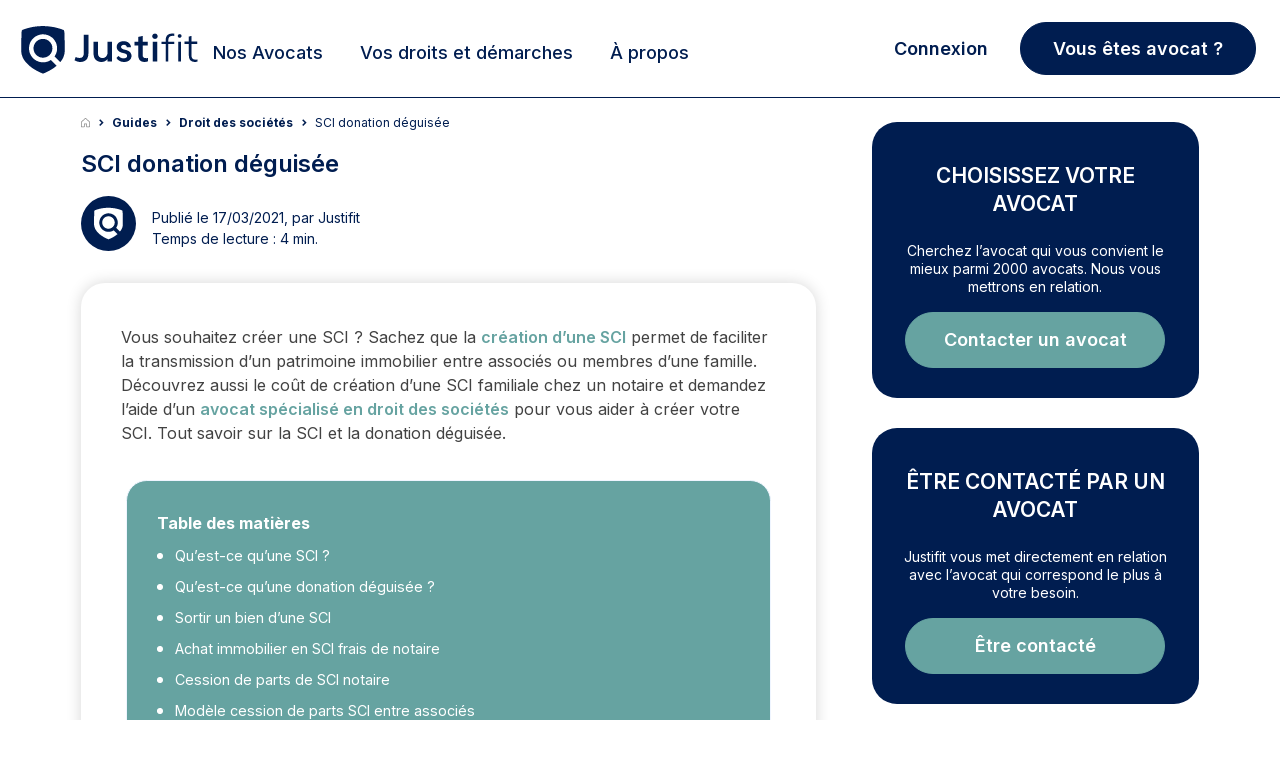

--- FILE ---
content_type: text/html; charset=UTF-8
request_url: https://www.justifit.fr/b/guides/droit-societes/sci-donation-deguisee/
body_size: 57164
content:
<!doctype html>
<html lang="fr-FR">
<head><script>(function(w,i,g){w[g]=w[g]||[];if(typeof w[g].push=='function')w[g].push(i)})
(window,'GTM-5MZ6TCX','google_tags_first_party');</script><script>(function(w,d,s,l){w[l]=w[l]||[];(function(){w[l].push(arguments);})('set', 'developer_id.dYzg1YT', true);
		w[l].push({'gtm.start':new Date().getTime(),event:'gtm.js'});var f=d.getElementsByTagName(s)[0],
		j=d.createElement(s);j.async=true;j.src='/3yw6/';
		f.parentNode.insertBefore(j,f);
		})(window,document,'script','dataLayer');</script>
    <meta charset="UTF-8">
    <meta name="viewport" content="width=device-width, initial-scale=1, maximum-scale=1, user-scalable=no">
	<meta name="description" content="En optant pour la donation parents-enfants, les héritiers bénéficient d’une exonération de paiement du droit de mutation à condition de respecter le seuil de">
<title>SCI donation déguisée</title>	    <link rel="canonical" href="https://www.justifit.fr/b/guides/droit-societes/sci-donation-deguisee/">
		<style>img:is([sizes="auto" i], [sizes^="auto," i]) { contain-intrinsic-size: 3000px 1500px }</style>
	<style id='classic-theme-styles-inline-css'>
/*! This file is auto-generated */
.wp-block-button__link{color:#fff;background-color:#32373c;border-radius:9999px;box-shadow:none;text-decoration:none;padding:calc(.667em + 2px) calc(1.333em + 2px);font-size:1.125em}.wp-block-file__button{background:#32373c;color:#fff;text-decoration:none}
</style>
<style id='global-styles-inline-css'>
:root{--wp--preset--aspect-ratio--square: 1;--wp--preset--aspect-ratio--4-3: 4/3;--wp--preset--aspect-ratio--3-4: 3/4;--wp--preset--aspect-ratio--3-2: 3/2;--wp--preset--aspect-ratio--2-3: 2/3;--wp--preset--aspect-ratio--16-9: 16/9;--wp--preset--aspect-ratio--9-16: 9/16;--wp--preset--color--black: #000000;--wp--preset--color--cyan-bluish-gray: #abb8c3;--wp--preset--color--white: #ffffff;--wp--preset--color--pale-pink: #f78da7;--wp--preset--color--vivid-red: #cf2e2e;--wp--preset--color--luminous-vivid-orange: #ff6900;--wp--preset--color--luminous-vivid-amber: #fcb900;--wp--preset--color--light-green-cyan: #7bdcb5;--wp--preset--color--vivid-green-cyan: #00d084;--wp--preset--color--pale-cyan-blue: #8ed1fc;--wp--preset--color--vivid-cyan-blue: #0693e3;--wp--preset--color--vivid-purple: #9b51e0;--wp--preset--gradient--vivid-cyan-blue-to-vivid-purple: linear-gradient(135deg,rgba(6,147,227,1) 0%,rgb(155,81,224) 100%);--wp--preset--gradient--light-green-cyan-to-vivid-green-cyan: linear-gradient(135deg,rgb(122,220,180) 0%,rgb(0,208,130) 100%);--wp--preset--gradient--luminous-vivid-amber-to-luminous-vivid-orange: linear-gradient(135deg,rgba(252,185,0,1) 0%,rgba(255,105,0,1) 100%);--wp--preset--gradient--luminous-vivid-orange-to-vivid-red: linear-gradient(135deg,rgba(255,105,0,1) 0%,rgb(207,46,46) 100%);--wp--preset--gradient--very-light-gray-to-cyan-bluish-gray: linear-gradient(135deg,rgb(238,238,238) 0%,rgb(169,184,195) 100%);--wp--preset--gradient--cool-to-warm-spectrum: linear-gradient(135deg,rgb(74,234,220) 0%,rgb(151,120,209) 20%,rgb(207,42,186) 40%,rgb(238,44,130) 60%,rgb(251,105,98) 80%,rgb(254,248,76) 100%);--wp--preset--gradient--blush-light-purple: linear-gradient(135deg,rgb(255,206,236) 0%,rgb(152,150,240) 100%);--wp--preset--gradient--blush-bordeaux: linear-gradient(135deg,rgb(254,205,165) 0%,rgb(254,45,45) 50%,rgb(107,0,62) 100%);--wp--preset--gradient--luminous-dusk: linear-gradient(135deg,rgb(255,203,112) 0%,rgb(199,81,192) 50%,rgb(65,88,208) 100%);--wp--preset--gradient--pale-ocean: linear-gradient(135deg,rgb(255,245,203) 0%,rgb(182,227,212) 50%,rgb(51,167,181) 100%);--wp--preset--gradient--electric-grass: linear-gradient(135deg,rgb(202,248,128) 0%,rgb(113,206,126) 100%);--wp--preset--gradient--midnight: linear-gradient(135deg,rgb(2,3,129) 0%,rgb(40,116,252) 100%);--wp--preset--font-size--small: 13px;--wp--preset--font-size--medium: 20px;--wp--preset--font-size--large: 36px;--wp--preset--font-size--x-large: 42px;--wp--preset--spacing--20: 0.44rem;--wp--preset--spacing--30: 0.67rem;--wp--preset--spacing--40: 1rem;--wp--preset--spacing--50: 1.5rem;--wp--preset--spacing--60: 2.25rem;--wp--preset--spacing--70: 3.38rem;--wp--preset--spacing--80: 5.06rem;--wp--preset--shadow--natural: 6px 6px 9px rgba(0, 0, 0, 0.2);--wp--preset--shadow--deep: 12px 12px 50px rgba(0, 0, 0, 0.4);--wp--preset--shadow--sharp: 6px 6px 0px rgba(0, 0, 0, 0.2);--wp--preset--shadow--outlined: 6px 6px 0px -3px rgba(255, 255, 255, 1), 6px 6px rgba(0, 0, 0, 1);--wp--preset--shadow--crisp: 6px 6px 0px rgba(0, 0, 0, 1);}:where(.is-layout-flex){gap: 0.5em;}:where(.is-layout-grid){gap: 0.5em;}body .is-layout-flex{display: flex;}.is-layout-flex{flex-wrap: wrap;align-items: center;}.is-layout-flex > :is(*, div){margin: 0;}body .is-layout-grid{display: grid;}.is-layout-grid > :is(*, div){margin: 0;}:where(.wp-block-columns.is-layout-flex){gap: 2em;}:where(.wp-block-columns.is-layout-grid){gap: 2em;}:where(.wp-block-post-template.is-layout-flex){gap: 1.25em;}:where(.wp-block-post-template.is-layout-grid){gap: 1.25em;}.has-black-color{color: var(--wp--preset--color--black) !important;}.has-cyan-bluish-gray-color{color: var(--wp--preset--color--cyan-bluish-gray) !important;}.has-white-color{color: var(--wp--preset--color--white) !important;}.has-pale-pink-color{color: var(--wp--preset--color--pale-pink) !important;}.has-vivid-red-color{color: var(--wp--preset--color--vivid-red) !important;}.has-luminous-vivid-orange-color{color: var(--wp--preset--color--luminous-vivid-orange) !important;}.has-luminous-vivid-amber-color{color: var(--wp--preset--color--luminous-vivid-amber) !important;}.has-light-green-cyan-color{color: var(--wp--preset--color--light-green-cyan) !important;}.has-vivid-green-cyan-color{color: var(--wp--preset--color--vivid-green-cyan) !important;}.has-pale-cyan-blue-color{color: var(--wp--preset--color--pale-cyan-blue) !important;}.has-vivid-cyan-blue-color{color: var(--wp--preset--color--vivid-cyan-blue) !important;}.has-vivid-purple-color{color: var(--wp--preset--color--vivid-purple) !important;}.has-black-background-color{background-color: var(--wp--preset--color--black) !important;}.has-cyan-bluish-gray-background-color{background-color: var(--wp--preset--color--cyan-bluish-gray) !important;}.has-white-background-color{background-color: var(--wp--preset--color--white) !important;}.has-pale-pink-background-color{background-color: var(--wp--preset--color--pale-pink) !important;}.has-vivid-red-background-color{background-color: var(--wp--preset--color--vivid-red) !important;}.has-luminous-vivid-orange-background-color{background-color: var(--wp--preset--color--luminous-vivid-orange) !important;}.has-luminous-vivid-amber-background-color{background-color: var(--wp--preset--color--luminous-vivid-amber) !important;}.has-light-green-cyan-background-color{background-color: var(--wp--preset--color--light-green-cyan) !important;}.has-vivid-green-cyan-background-color{background-color: var(--wp--preset--color--vivid-green-cyan) !important;}.has-pale-cyan-blue-background-color{background-color: var(--wp--preset--color--pale-cyan-blue) !important;}.has-vivid-cyan-blue-background-color{background-color: var(--wp--preset--color--vivid-cyan-blue) !important;}.has-vivid-purple-background-color{background-color: var(--wp--preset--color--vivid-purple) !important;}.has-black-border-color{border-color: var(--wp--preset--color--black) !important;}.has-cyan-bluish-gray-border-color{border-color: var(--wp--preset--color--cyan-bluish-gray) !important;}.has-white-border-color{border-color: var(--wp--preset--color--white) !important;}.has-pale-pink-border-color{border-color: var(--wp--preset--color--pale-pink) !important;}.has-vivid-red-border-color{border-color: var(--wp--preset--color--vivid-red) !important;}.has-luminous-vivid-orange-border-color{border-color: var(--wp--preset--color--luminous-vivid-orange) !important;}.has-luminous-vivid-amber-border-color{border-color: var(--wp--preset--color--luminous-vivid-amber) !important;}.has-light-green-cyan-border-color{border-color: var(--wp--preset--color--light-green-cyan) !important;}.has-vivid-green-cyan-border-color{border-color: var(--wp--preset--color--vivid-green-cyan) !important;}.has-pale-cyan-blue-border-color{border-color: var(--wp--preset--color--pale-cyan-blue) !important;}.has-vivid-cyan-blue-border-color{border-color: var(--wp--preset--color--vivid-cyan-blue) !important;}.has-vivid-purple-border-color{border-color: var(--wp--preset--color--vivid-purple) !important;}.has-vivid-cyan-blue-to-vivid-purple-gradient-background{background: var(--wp--preset--gradient--vivid-cyan-blue-to-vivid-purple) !important;}.has-light-green-cyan-to-vivid-green-cyan-gradient-background{background: var(--wp--preset--gradient--light-green-cyan-to-vivid-green-cyan) !important;}.has-luminous-vivid-amber-to-luminous-vivid-orange-gradient-background{background: var(--wp--preset--gradient--luminous-vivid-amber-to-luminous-vivid-orange) !important;}.has-luminous-vivid-orange-to-vivid-red-gradient-background{background: var(--wp--preset--gradient--luminous-vivid-orange-to-vivid-red) !important;}.has-very-light-gray-to-cyan-bluish-gray-gradient-background{background: var(--wp--preset--gradient--very-light-gray-to-cyan-bluish-gray) !important;}.has-cool-to-warm-spectrum-gradient-background{background: var(--wp--preset--gradient--cool-to-warm-spectrum) !important;}.has-blush-light-purple-gradient-background{background: var(--wp--preset--gradient--blush-light-purple) !important;}.has-blush-bordeaux-gradient-background{background: var(--wp--preset--gradient--blush-bordeaux) !important;}.has-luminous-dusk-gradient-background{background: var(--wp--preset--gradient--luminous-dusk) !important;}.has-pale-ocean-gradient-background{background: var(--wp--preset--gradient--pale-ocean) !important;}.has-electric-grass-gradient-background{background: var(--wp--preset--gradient--electric-grass) !important;}.has-midnight-gradient-background{background: var(--wp--preset--gradient--midnight) !important;}.has-small-font-size{font-size: var(--wp--preset--font-size--small) !important;}.has-medium-font-size{font-size: var(--wp--preset--font-size--medium) !important;}.has-large-font-size{font-size: var(--wp--preset--font-size--large) !important;}.has-x-large-font-size{font-size: var(--wp--preset--font-size--x-large) !important;}
:where(.wp-block-post-template.is-layout-flex){gap: 1.25em;}:where(.wp-block-post-template.is-layout-grid){gap: 1.25em;}
:where(.wp-block-columns.is-layout-flex){gap: 2em;}:where(.wp-block-columns.is-layout-grid){gap: 2em;}
:root :where(.wp-block-pullquote){font-size: 1.5em;line-height: 1.6;}
</style>
<link rel='stylesheet' id='app_css_0-css' href='https://www.justifit.fr/wp-content/themes/ddfr/build/330.2bbe4a6c.css?ver=6.8.3' media='all' />
<link rel='stylesheet' id='app_css_1-css' href='https://www.justifit.fr/wp-content/themes/ddfr/build/app.46feda51.css?ver=6.8.3' media='all' />
<link rel='stylesheet' id='boxzilla-css' href='https://www.justifit.fr/wp-content/plugins/boxzilla/assets/css/styles.css?ver=3.4.2' media='all' />
<meta name="sentry-trace" content="93f67b747a914c10b3b7cb53ba0a3dcd-2c05557838b746bf-0" />
<meta name="traceparent" content="00-93f67b747a914c10b3b7cb53ba0a3dcd-2c05557838b746bf-00" />
<meta name="baggage" content="sentry-trace_id=93f67b747a914c10b3b7cb53ba0a3dcd,sentry-sample_rate=0.0001,sentry-transaction=%2Fb%2F%7Bcategory_name%7D,sentry-public_key=24080a1ca10c489aa74529a92b2f663b,sentry-release=v2.27.1,sentry-environment=production,sentry-sampled=false,sentry-sample_rand=0.290672" />
<script id="load-script-js-extra">
var params = {"gtm_id":"GTM-5MZ6TCX"};
</script>
<script src="https://www.justifit.fr/wp-content/themes/ddfr/js/load-script.js?ver=3.0.2" id="load-script-js"></script>
<script src="https://www.justifit.fr/wp-content/themes/ddfr/build/runtime.cab042e0.js?ver=6.8.3" id="app_js_0-js" defer data-wp-strategy="defer"></script>
<script src="https://www.justifit.fr/wp-content/themes/ddfr/build/48.5c607dd6.js?ver=6.8.3" id="app_js_1-js" defer data-wp-strategy="defer"></script>
<script src="https://www.justifit.fr/wp-content/themes/ddfr/build/875.c89c7b99.js?ver=6.8.3" id="app_js_2-js" defer data-wp-strategy="defer"></script>
<script src="https://www.justifit.fr/wp-content/themes/ddfr/build/692.9adac767.js?ver=6.8.3" id="app_js_3-js" defer data-wp-strategy="defer"></script>
<script src="https://www.justifit.fr/wp-content/themes/ddfr/build/154.fb017616.js?ver=6.8.3" id="app_js_4-js" defer data-wp-strategy="defer"></script>
<script src="https://www.justifit.fr/wp-content/themes/ddfr/build/971.2e20612d.js?ver=6.8.3" id="app_js_5-js" defer data-wp-strategy="defer"></script>
<script src="https://www.justifit.fr/wp-content/themes/ddfr/build/125.ac2f15f7.js?ver=6.8.3" id="app_js_6-js" defer data-wp-strategy="defer"></script>
<script src="https://www.justifit.fr/wp-content/themes/ddfr/build/app.3667acc6.js?ver=6.8.3" id="app_js_7-js" defer data-wp-strategy="defer"></script>
<script>(()=>{var o=[],i={};["on","off","toggle","show"].forEach((l=>{i[l]=function(){o.push([l,arguments])}})),window.Boxzilla=i,window.boxzilla_queue=o})();</script>    <link rel="icon" type="image/png" href="https://www.justifit.fr/wp-content/themes/ddfr/build/img/favicon-maitrise.5334ab1e.png"/>

	    <meta property='og:title' content='SCI donation déguisée'>
    <meta property='og:image' content='https://www.justifit.fr/wp-content/uploads/2021/03/SCI-donation-deguise-400x244.jpg'>
    <meta property='og:description' content='En optant pour la donation parents-enfants, les héritiers bénéficient d’une exonération de paiement du droit de mutation à condition de respecter le seuil de 100 000 euros par enfant tous les 15 ans.'>
    <meta property='og:type' content='website'>
    <meta property="og:url" content="https://www.justifit.fr/b/guides/droit-societes/sci-donation-deguisee/">
    </head>
<body>
<svg aria-hidden="true" style="position:absolute;width:0;height:0;overflow:hidden" version="1.1"
     xmlns="http://www.w3.org/2000/svg">
    <defs>
        <symbol id="icon-ban" viewBox="0 0 24 24">
            <path
                d="M16 0.5c-8.56 0-15.5 6.94-15.5 15.5s6.94 15.5 15.5 15.5 15.5-6.94 15.5-15.5-6.94-15.5-15.5-15.5zM24.132 7.868c4.090 4.090 4.375 10.343 1.292 14.727l-16.020-16.020c4.388-3.085 10.639-2.796 14.727 1.292zM7.868 24.132c-4.090-4.090-4.375-10.343-1.292-14.727l16.020 16.020c-4.388 3.085-10.639 2.796-14.727-1.292z"></path>
        </symbol>
        <symbol id="icon-balance" viewBox="0 0 24 24">
            <path
                d="M19.81,7.111,17.247,12.8H16.5l2.733-6.056h-4.22V20.851a49.516,49.516,0,0,1,5.307,1.472v.693H8.395v-.74a53.771,53.771,0,0,1,5.219-1.426V6.744H9.528L12.262,12.8h-.746L8.954,7.111,6.391,12.8H5.645L8.395,6.71v-.7h4.587a1.546,1.546,0,0,1,1.335-1.669,1.544,1.544,0,0,1,1.335,1.669h4.672v.6l2.8,6.19h-.746L19.81,7.111Zm-7.5,6.382a3.42,3.42,0,0,1-3.355,3.588A3.45,3.45,0,0,1,5.6,13.493s6.709,0,6.709,0Zm4.24,0s6.71,0,6.71,0a3.362,3.362,0,1,1-6.71,0Z"/>
        </symbol>
        <symbol id="icon-maps" viewBox="0 0 24 24">
            <path id="Tracé_1" data-name="Tracé 1"
                  d="M18.409,8.455c0,5.409-6.955,10.045-6.955,10.045S4.5,13.864,4.5,8.455a6.955,6.955,0,1,1,13.909,0Z"
                  transform="translate(-1.5)" stroke-linecap="round" stroke-linejoin="round" stroke-width="2"/>
            <path id="Tracé_2" data-name="Tracé 2"
                  d="M18.136,12.818A2.318,2.318,0,1,1,15.818,10.5,2.318,2.318,0,0,1,18.136,12.818Z"
                  transform="translate(-5.864 -4.864)" stroke-linecap="round" stroke-linejoin="round" stroke-width="2"/>
        </symbol>
        <symbol id="icon-search" viewBox="0 0 24 24">
            <path id="Icon_awesome-search" data-name="Icon awesome-search"
                  d="M17.882,15.676l-3.53-3.53a.849.849,0,0,0-.6-.248h-.577A7.362,7.362,0,1,0,11.9,13.173v.577a.849.849,0,0,0,.248.6l3.53,3.53a.846.846,0,0,0,1.2,0l1-1a.854.854,0,0,0,0-1.2ZM7.365,11.9A4.533,4.533,0,1,1,11.9,7.365,4.53,4.53,0,0,1,7.365,11.9Z"
                  transform="translate(0 1.814)"/>
        </symbol>
        <symbol id="icon-cross" viewBox="0 0 24 24">
            <path id="Icon_metro-cross" data-name="Icon metro-cross"
                  d="M14.461,11.569h0l-3.64-3.64,3.64-3.64h0a.376.376,0,0,0,0-.53l-1.72-1.72a.376.376,0,0,0-.53,0h0l-3.64,3.64L4.93,2.038h0a.376.376,0,0,0-.53,0L2.68,3.757a.376.376,0,0,0,0,.53h0l3.64,3.64-3.64,3.64h0a.376.376,0,0,0,0,.53l1.72,1.72a.376.376,0,0,0,.53,0h0l3.64-3.64,3.64,3.64h0a.376.376,0,0,0,.53,0l1.72-1.72a.376.376,0,0,0,0-.53Z"
                  transform="translate(2.929 2.572)"/>
        </symbol>
        <symbol id="icon-info" viewBox="0 0 24 24">
            <path id="Tracé_48" data-name="Tracé 48" d="M20.12,11.56A8.56,8.56,0,1,1,11.56,3a8.56,8.56,0,0,1,8.56,8.56Z"
                  stroke-linecap="round" stroke-linejoin="round" stroke-width="2"/>
            <path id="Tracé_49" data-name="Tracé 49" d="M18,21.424V18" transform="translate(-6.44 -6.44)"
                  stroke-linecap="round" stroke-linejoin="round" stroke-width="2"/>
            <path id="Tracé_50" data-name="Tracé 50" d="M18,12h0" transform="translate(-6.44 -3.864)"
                  stroke-linecap="round" stroke-linejoin="round" stroke-width="2"/>
        </symbol>
        <symbol id="icon-filters" viewBox="0 0 24 24">
            <path id="Tracé_6" data-name="Tracé 6"
                  d="M26.664,8.852H10.926a.926.926,0,0,1,0-1.852H26.664a.926.926,0,1,1,0,1.852"
                  transform="translate(-0.717 -0.313)"/>
            <path id="Tracé_7" data-name="Tracé 7"
                  d="M6.7,8.852H3.926A.926.926,0,0,1,3.926,7H6.7a.926.926,0,0,1,0,1.852"
                  transform="translate(-0.198 -0.313)"/>
            <path id="Tracé_8" data-name="Tracé 8"
                  d="M19.664,16.852H3.926a.926.926,0,0,1,0-1.852H19.664a.926.926,0,0,1,0,1.852"
                  transform="translate(-0.198 -0.907)"/>
            <path id="Tracé_9" data-name="Tracé 9"
                  d="M10.406,24.852H3.926a.926.926,0,1,1,0-1.852h6.48a.926.926,0,1,1,0,1.852"
                  transform="translate(-0.198 -1.501)"/>
            <path id="Tracé_10" data-name="Tracé 10"
                  d="M8.777,10.555a2.777,2.777,0,1,1,2.777-2.777,2.777,2.777,0,0,1-2.777,2.777m0-3.7a.926.926,0,1,0,.926.926.926.926,0,0,0-.926-.926"
                  transform="translate(-0.42 -0.165)"/>
            <path id="Tracé_11" data-name="Tracé 11"
                  d="M22.777,18.555a2.777,2.777,0,1,1,2.777-2.777,2.777,2.777,0,0,1-2.777,2.777m0-3.7a.926.926,0,1,0,.926.926.926.926,0,0,0-.926-.926"
                  transform="translate(-1.459 -0.759)"/>
            <path id="Tracé_12" data-name="Tracé 12"
                  d="M12.777,26.555a2.777,2.777,0,1,1,2.777-2.777,2.777,2.777,0,0,1-2.777,2.777m0-3.7a.926.926,0,1,0,.926.926.926.926,0,0,0-.926-.926"
                  transform="translate(-0.717 -1.352)"/>
            <path id="Tracé_13" data-name="Tracé 13"
                  d="M27.7,16.852H24.926a.926.926,0,1,1,0-1.852H27.7a.926.926,0,0,1,0,1.852"
                  transform="translate(-1.756 -0.907)"/>
            <path id="Tracé_14" data-name="Tracé 14"
                  d="M26.961,24.852H14.926a.926.926,0,1,1,0-1.852H26.961a.926.926,0,0,1,0,1.852"
                  transform="translate(-1.014 -1.501)"/>
        </symbol>
        <symbol id="legal-aid-new-icon" viewBox="0 0 16 16">
            <path fill-rule="evenodd" clip-rule="evenodd"
                  d="M3.98933 14H2.66667C2.29867 14 2 13.7013 2 13.3333V9.33333C2 8.96533 2.29867 8.66666 2.66667 8.66666H3.98933C4.35733 8.66666 4.656 8.96533 4.656 9.33333V13.3333C4.656 13.7013 4.35733 14 3.98933 14Z"
                  fill="#fff" stroke="currentColor" stroke-linecap="round" stroke-linejoin="round"/>
            <path
                d="M8.63976 11.3333H10.1891C10.4764 11.3333 10.7558 11.24 10.9858 11.0667L12.5898 9.85867C12.9904 9.55734 13.5504 9.59734 13.9044 9.95267V9.95267C14.2971 10.3473 14.2971 10.9867 13.9044 11.3807L12.5284 12.7627C12.1578 13.1347 11.6858 13.3887 11.1711 13.492L9.2251 13.8827C8.83976 13.96 8.44176 13.9507 8.05976 13.8547L6.30043 13.4133C6.09043 13.36 5.87376 13.3333 5.65643 13.3333H4.65576"
                fill="#fff" stroke="currentColor" stroke-linecap="round" stroke-linejoin="round"/>
            <path
                d="M8.63976 11.3333H9.62576C10.1811 11.3333 10.6318 10.8813 10.6318 10.3233V10.1213C10.6318 9.658 10.3178 9.254 9.86976 9.142L8.34776 8.76C8.10043 8.698 7.84643 8.66666 7.59176 8.66666C6.97643 8.66666 6.37443 8.84933 5.86243 9.19266L4.65576 10"
                fill="#fff" stroke="currentColor" stroke-linecap="round" stroke-linejoin="round"/>
            <path fill-rule="evenodd" clip-rule="evenodd"
                  d="M10.1909 2.44067L9.95824 2.68934L9.72491 2.44067C9.21357 1.89534 8.36557 1.85067 7.80024 2.33867C7.22224 2.83734 7.15357 3.702 7.62891 4.30067C8.30891 5.15667 9.08824 6.002 9.95824 6.66667C10.8502 5.98534 11.6462 5.11467 12.3382 4.23667C12.7876 3.66667 12.6949 2.83934 12.1469 2.36534L12.1216 2.34334C11.5509 1.85067 10.7022 1.89534 10.1909 2.44067Z"
                  fill="#FF2042" stroke="#FF2042" stroke-linecap="round" stroke-linejoin="round"/>
        </symbol>
    </defs>
</svg>


<header id="masthead" class="site-header h_m position-relative">
    <div id="preloader" style="display: none;">
        <div id="status">
            <div class="bouncing-loader">
                <div></div>
                <div></div>
                <div></div>
            </div>
        </div>
    </div>
    <a name="top"></a>
    <!--Bootstrap Menu-->
    <div class="head container px-3 py-0">
        <div class="row align-items-center mt-0 mt-md-2  position-relative">
            <div class="col-12 col-lg-2 h-100 m-0 p-0">
                <!--Mobile Menu-->
                <input type="checkbox" id="offcanvas-menu" class="tg d-none"/>
                <div class="hamb-mnu d-lg-none">
                    <aside class="m-ctr">
                        <label
                            for="offcanvas-menu"
                            class="c-btn"
                            data-testid="mobile-homepage-navigation-dropdown-close-button"
                        ></label>
                        <div class="m-scrl">
                            <div class="menu-heading clearfix"></div>
                            <nav class="m-menu">
                                <ul class="nav-links-mobile">
                                    <li class="mt-2">
                                        <a href="https://www.justifit.fr/trouver/avocats/france/">
                                            <span>
                                                Nos Avocats                                            </span>
                                        </a>
                                    </li>
                                    <li class="py-0 border-bottom-0">
                                        <div class="accordion accordion-flush" id="accordionChoisir">
                                            <div class="accordion-item">
                                                <h2 class="accordion-header">
                                                    <button class="accordion-button collapsed" type="button"
                                                            data-bs-toggle="collapse"
                                                            data-bs-target="#flush-collapseChoisir"
                                                            aria-expanded="false" aria-controls="flush-collapseChoisir">
                                                        Choisir son Avocat                                                    </button>
                                                </h2>
                                                <div id="flush-collapseChoisir" class="accordion-collapse collapse"
                                                     data-bs-parent="#accordionChoisir">
                                                    <div class="accordion-body">
                                                        <div class="menu-mobile-choisir-son-avocat-container"><ul id="choose-lawyer" class="menu"><li id="menu-item-76325" class="menu-item menu-item-type-taxonomy menu-item-object-category menu-item-76325"><a href="https://www.justifit.fr/b/guides/choisir-avocat/">Tous nos conseils pour choisir son avocat</a></li>
<li id="menu-item-72691" class="menu-item menu-item-type-taxonomy menu-item-object-category menu-item-72691"><a href="https://www.justifit.fr/b/guides/choisir-avocat/aide-juridictionnelle/">Aide juridictionnelle</a></li>
<li id="menu-item-72692" class="menu-item menu-item-type-taxonomy menu-item-object-category menu-item-72692"><a href="https://www.justifit.fr/b/guides/choisir-avocat/honoraires/">Honoraires avocat et relation</a></li>
<li id="menu-item-72693" class="menu-item menu-item-type-taxonomy menu-item-object-category menu-item-72693"><a href="https://www.justifit.fr/b/guides/choisir-avocat/porter-plainte/">Porter plainte</a></li>
<li id="menu-item-72694" class="menu-item menu-item-type-taxonomy menu-item-object-category menu-item-72694"><a href="https://www.justifit.fr/b/guides/choisir-avocat/professionnels-de-la-justice/">Professionnels de la justice</a></li>
</ul></div>                                                    </div>
                                                </div>
                                            </div>
                                        </div>
                                    </li>
                                    <li class="py-0 border-bottom-0">
                                        <div class="accordion accordion-flush" id="accordionGuides">
                                            <div class="accordion-item">
                                                <h2 class="accordion-header">
                                                    <button class="accordion-button collapsed" type="button"
                                                            data-bs-toggle="collapse"
                                                            data-bs-target="#flush-collapseGuides" aria-expanded="false"
                                                            aria-controls="flush-collapseGuides">
                                                        Vos droits et démarches                                                    </button>
                                                </h2>
                                                <div id="flush-collapseGuides" class="accordion-collapse collapse"
                                                     data-bs-parent="#accordionGuides">
                                                    <div class="accordion-body">
                                                        <div class="menu-mobile-guides-juridiques-container"><ul id="legal-guides" class="menu"><li id="menu-item-76319" class="menu-item menu-item-type-taxonomy menu-item-object-category current-post-ancestor menu-item-76319"><a href="https://www.justifit.fr/b/guides/">Tous nos articles juridiques</a></li>
<li id="menu-item-72695" class="menu-item menu-item-type-taxonomy menu-item-object-category menu-item-72695"><a href="https://www.justifit.fr/b/guides/droit-travail/">Droit du travail</a></li>
<li id="menu-item-72696" class="menu-item menu-item-type-taxonomy menu-item-object-category menu-item-72696"><a href="https://www.justifit.fr/b/guides/divorce/">Divorce</a></li>
<li id="menu-item-72697" class="menu-item menu-item-type-taxonomy menu-item-object-category menu-item-72697"><a href="https://www.justifit.fr/b/guides/droit-famille/">Droit de la famille</a></li>
<li id="menu-item-72698" class="menu-item menu-item-type-taxonomy menu-item-object-category menu-item-72698"><a href="https://www.justifit.fr/b/guides/droit-penal/">Droit pénal</a></li>
<li id="menu-item-72699" class="menu-item menu-item-type-taxonomy menu-item-object-category menu-item-72699"><a href="https://www.justifit.fr/b/guides/droit-etrangers/">Droit des étrangers</a></li>
<li id="menu-item-72700" class="menu-item menu-item-type-taxonomy menu-item-object-category current-post-ancestor current-menu-parent current-post-parent menu-item-72700"><a href="https://www.justifit.fr/b/guides/droit-societes/">Droit des sociétés</a></li>
<li id="menu-item-72703" class="menu-item menu-item-type-taxonomy menu-item-object-category menu-item-72703"><a href="https://www.justifit.fr/b/guides/droit-routier/">Droit routier</a></li>
<li id="menu-item-72704" class="menu-item menu-item-type-taxonomy menu-item-object-category menu-item-72704"><a href="https://www.justifit.fr/b/guides/droit-immobilier/">Droit de l&rsquo;immobilier</a></li>
<li id="menu-item-76323" class="menu-item menu-item-type-taxonomy menu-item-object-category menu-item-76323"><a href="https://www.justifit.fr/b/guides/droit-fiscal-guides/">Droit fiscal</a></li>
<li id="menu-item-72706" class="menu-item menu-item-type-taxonomy menu-item-object-category menu-item-72706"><a href="https://www.justifit.fr/b/guides/droit-contrats/">Droit des contrats</a></li>
<li id="menu-item-72707" class="menu-item menu-item-type-taxonomy menu-item-object-category menu-item-72707"><a href="https://www.justifit.fr/b/guides/droit-informatique/">Droit Numérique &#8211; informatique &#8211; internet</a></li>
<li id="menu-item-72708" class="menu-item menu-item-type-taxonomy menu-item-object-category menu-item-72708"><a href="https://www.justifit.fr/b/guides/droit-consommation/">Droit de la consommation</a></li>
<li id="menu-item-72709" class="menu-item menu-item-type-taxonomy menu-item-object-category menu-item-72709"><a href="https://www.justifit.fr/b/guides/droit-sante/">Droit de la santé</a></li>
<li id="menu-item-72710" class="menu-item menu-item-type-taxonomy menu-item-object-category menu-item-72710"><a href="https://www.justifit.fr/b/guides/droit-des-animaux/">Droit des animaux</a></li>
<li id="menu-item-76322" class="menu-item menu-item-type-taxonomy menu-item-object-category menu-item-76322"><a href="https://www.justifit.fr/b/guides/droit-des-assurances-guides/">Droit des assurances</a></li>
<li id="menu-item-72711" class="menu-item menu-item-type-taxonomy menu-item-object-category menu-item-72711"><a href="https://www.justifit.fr/b/guides/droit-propriete-intellectuelle/">Propriété intellectuelle</a></li>
<li id="menu-item-76321" class="menu-item menu-item-type-taxonomy menu-item-object-category menu-item-76321"><a href="https://www.justifit.fr/b/guides/simulateurs/">Simulateurs</a></li>
<li id="menu-item-72705" class="menu-item menu-item-type-taxonomy menu-item-object-category menu-item-72705"><a href="https://www.justifit.fr/b/actualites/">Actualités</a></li>
</ul></div>                                                    </div>
                                                </div>
                                            </div>
                                        </div>
                                    </li>

                                    <li class="py-0 border-bottom-0">
                                        <div class="accordion accordion-flush" id="collapse-a-propos">
                                            <div class="accordion-item">
                                                <h2 class="accordion-header">
                                                    <button
                                                        class="accordion-button collapsed"
                                                        type="button"
                                                        data-bs-toggle="collapse"
                                                        data-bs-target="#flush-collapse-a-propos"
                                                        aria-expanded="false" aria-controls="flush-collapse-a-propos">
                                                        À propos                                                    </button>
                                                </h2>
                                                <div id="flush-collapse-a-propos" class="accordion-collapse collapse"
                                                     data-bs-parent="#collapse-a-propos">
                                                    <div class="accordion-body p-0 mt-3 mb-4">
                                                        <div class="menu-mobile-menu-about-us-container"><ul id="menu-mobile-menu-about-us" class="menu"><li id="menu-item-85393" class="menu-item menu-item-type-post_type menu-item-object-page menu-item-85393"><a href="https://www.justifit.fr/qui-sommes-nous/">Qui sommes-nous ?</a></li>
<li id="menu-item-85397" class="menu-item menu-item-type-post_type menu-item-object-page menu-item-85397"><a href="https://www.justifit.fr/developpez-votre-clientele/">Notre offre avocat</a></li>
<li id="menu-item-85391" class="menu-item menu-item-type-post_type menu-item-object-page menu-item-85391"><a href="https://www.justifit.fr/notre-ligne-editoriale-du-comite-dexperts/">Notre ligne éditoriale</a></li>
<li id="menu-item-85392" class="menu-item menu-item-type-post_type menu-item-object-page menu-item-85392"><a href="https://www.justifit.fr/comite-expert/">Notre comité d’experts</a></li>
</ul></div>                                                    </div>
                                                </div>
                                            </div>
                                        </div>
                                    </li>

                                                                            <li>
                                            <a href="/recrutement/">
                                                <p class="m-0">
                                                    Justifit                                                    <span class="text-pink">
                                                    Recrutement                                                </span>
                                                </p>
                                                <small style="font-weight: 400;">
                                                    Notre site dédié à la carrière des avocats                                                </small>
                                            </a>
                                        </li>
                                    
                                                                            <li class="py-0 border-bottom-0">
                                            <div class="accordion accordion-flush" id="accordionMaitrise">
                                                <div class="accordion-item">
                                                    <h2 class="accordion-header">
                                                        <button
                                                            class="accordion-button collapsed"
                                                            type="button"
                                                            data-bs-toggle="collapse"
                                                            data-bs-target="#flush-collapseMaitrise"
                                                            aria-expanded="false"
                                                            aria-controls="flush-collapseMaitrise"
                                                        >
                                                            <div>
                                                                <span class="d-block">
                                                                    Découvrez                                                                    <span class="text-secondary">
                                                                        Maîtrise                                                                    </span>
                                                                </span>
                                                                <small class="fw-normal">
                                                                    Notre média pour les avocats connectés                                                                </small>
                                                            </div>
                                                        </button>
                                                    </h2>
                                                    <div id="flush-collapseMaitrise" class="accordion-collapse collapse"
                                                         data-bs-parent="#accordionMaitrise">
                                                        <div class="accordion-body">
                                                            <div class="menu-mobile-maitrise-container"><ul id="maitrise" class="menu"><li id="menu-item-76324" class="menu-item menu-item-type-taxonomy menu-item-object-category menu-item-76324"><a href="https://www.justifit.fr/b/maitrise/">Tous nos articles pour les avocats</a></li>
<li id="menu-item-72714" class="menu-item menu-item-type-taxonomy menu-item-object-category menu-item-72714"><a href="https://www.justifit.fr/b/maitrise/business/">Business</a></li>
<li id="menu-item-72715" class="menu-item menu-item-type-taxonomy menu-item-object-category menu-item-72715"><a href="https://www.justifit.fr/b/maitrise/marketing/">Marketing</a></li>
<li id="menu-item-72716" class="menu-item menu-item-type-taxonomy menu-item-object-category menu-item-72716"><a href="https://www.justifit.fr/b/maitrise/outils-digitaux/">Outils digitaux</a></li>
<li id="menu-item-72717" class="menu-item menu-item-type-taxonomy menu-item-object-category menu-item-72717"><a href="https://www.justifit.fr/b/maitrise/dev-perso/">Développement perso</a></li>
<li id="menu-item-72718" class="menu-item menu-item-type-taxonomy menu-item-object-category menu-item-72718"><a href="https://www.justifit.fr/b/maitrise/gestion-cabinet/">Gestion du cabinet</a></li>
</ul></div>                                                        </div>
                                                    </div>
                                                </div>
                                            </div>
                                        </li>
                                    
                                                                            <li>
                                            <a href="https://moncompte.justifit.fr/connexion-avocat" class="d-flex align-items-end">
                                            <span>
                                                Connexion avocat                                            </span>
                                                <img src="https://www.justifit.fr/wp-content/themes/ddfr/build/img/lock.4aca321f.svg" class="ms-1" alt="Connexion" width="25px" />
                                            </a>
                                        </li>
                                    
                                    <li>
                                        <a
                                            class="btn btn-primary btn-lg fs-5"
                                            href="/developpez-votre-clientele/"
                                        >
                                            Vous êtes avocat ?                                        </a>
                                    </li>
                                </ul>
                                                            </nav>
                        </div>
                    </aside>
                    <label for="offcanvas-menu" class="fsc"></label>
                </div>
                <!--Mobile Menu-->
                <!--Justifit Logo-->
                <div class="logo mt-1 mt-md-0 mb-1">
                    <a
                        href="https://www.justifit.fr/">
                        <img
                            src="https://www.justifit.fr/wp-content/themes/ddfr/build/img/justifit-logo-dark.180ef0ef.svg"
                            class="mb-1"
                            alt="Avocats, nos conseils pour développer la croissance de votre cabinet"
                        />
                    </a>
                </div>
                <!--Justifit Logo-->
                    <div
        class="h-nav"
        data-testid="mobile-homepage-navigation-dropdown-expand-button"
    >
        <label for="offcanvas-menu" class="t-btn"></label>
    </div>

            <div class="h-srch h-ic">
            <a class="lb icon-search" href="#search"></a>
            <div class="lb-btn">
                <div class="lb-t" id="search">
                    <form
                        role="search" method="get" class="justifit-fullscreen-searchform"
                        action="https://www.justifit.fr/"
                    >
                        <label>
                            <input
                                type="search" class="search-field"
                                placeholder="Recherche dans les articles"
                                value="" name="s"
                                title="Votre Recherche :"
                            />
                        </label>
                        <label class="search-button search-overlay">
                            <i aria-hidden="true"></i>
                            <input type="hidden" name="post_type" value="post"/>
                            <input type="submit" class="search-submit"
                                   value=""/>
                        </label>
                    </form>
                    <a class="lb-x" href="#"></a>
                </div>
            </div>
        </div>
                    </div>
            <div class="col-6 mt-0 d-none d-md-flex text-start h-100 menu-holder align-items-center">
                <!-- Main Menu-->
                    <nav class="menu-head mt-n1">
        <div class="p-menu">
            <ul class="header-menu p-0 m-0">
                
                    <li class=" menu-item-type-post_type_archive menu-item-object-lawyer d-inline-block me-4">
                        <a class="px-0 pt-4 pb-3 d-block font-weight-semibold"
                           href="https://www.justifit.fr/trouver/avocats/france/">
                            Nos Avocats                        </a>

                        
                                            </li>
                
                    <li class=" menu-item-type-taxonomy menu-item-object-category current-post-ancestor d-inline-block me-4">
                        <a class="px-0 pt-4 pb-3 d-block font-weight-semibold"
                           href="https://www.justifit.fr/b/guides/">
                            Vos droits et démarches                        </a>

                                                                                <div class="dropdown p-5 bg-white rounded-4 w-100">
                                <div class="row">
                                    <div class="col-9">
                                        <div class="row">
                                                                                            <div class="col-4 mb-4">
                                                    <ul>
                                                        
            <li class=" menu-item-type-taxonomy menu-item-object-category ">
            <a
                href="https://www.justifit.fr/b/guides/droit-travail/"
                class="pb-1 d-block font-weight-semibold fs-18"
                target="_blank"
            >
                Droit du travail            </a>

                            <ul class="ps-0">
                    
                        <li class=" menu-item-type-taxonomy menu-item-object-category ">
                            <a href="https://www.justifit.fr/b/guides/droit-travail/contrat/" class="pb-1 d-block">
                                Contrat de travail                            </a>
                        </li>
                    
                        <li class=" menu-item-type-taxonomy menu-item-object-category ">
                            <a href="https://www.justifit.fr/b/guides/droit-travail/harcelement-au-travail/" class="pb-1 d-block">
                                Harcèlement au travail                            </a>
                        </li>
                    
                        <li class=" menu-item-type-taxonomy menu-item-object-category ">
                            <a href="https://www.justifit.fr/b/guides/droit-travail/licenciement-travail/" class="pb-1 d-block">
                                Licenciement                            </a>
                        </li>
                    
                        <li class=" menu-item-type-taxonomy menu-item-object-category ">
                            <a href="https://www.justifit.fr/b/guides/droit-travail/rupture-conventionnelle-travail/" class="pb-1 d-block">
                                Rupture conventionnelle                            </a>
                        </li>
                    
                        <li class="text-secondary menu-item-type-taxonomy menu-item-object-category ">
                            <a href="https://www.justifit.fr/b/guides/droit-travail/" class="pb-1 d-block">
                                Voir plus &gt;                            </a>
                        </li>
                                    </ul>
                    </li>

                                                            </ul>
                                                </div>
                                                                                            <div class="col-4 mb-4">
                                                    <ul>
                                                        
            <li class=" menu-item-type-taxonomy menu-item-object-category ">
            <a
                href="https://www.justifit.fr/b/guides/droit-routier/"
                class="pb-1 d-block font-weight-semibold fs-18"
                target="_blank"
            >
                Droit routier            </a>

                            <ul class="ps-0">
                    
                        <li class=" menu-item-type-taxonomy menu-item-object-category ">
                            <a href="https://www.justifit.fr/b/guides/droit-routier/accident-de-la-route/" class="pb-1 d-block">
                                Accident de la route                            </a>
                        </li>
                    
                        <li class=" menu-item-type-taxonomy menu-item-object-category ">
                            <a href="https://www.justifit.fr/b/guides/droit-routier/code-de-la-route-guide/" class="pb-1 d-block">
                                Code de la route                            </a>
                        </li>
                    
                        <li class=" menu-item-type-taxonomy menu-item-object-category ">
                            <a href="https://www.justifit.fr/b/guides/droit-routier/infractions-routieres/" class="pb-1 d-block">
                                Infractions routières                            </a>
                        </li>
                    
                        <li class=" menu-item-type-taxonomy menu-item-object-category ">
                            <a href="https://www.justifit.fr/b/guides/droit-routier/permis-de-conduire-droit-routier/" class="pb-1 d-block">
                                Permis de conduire                            </a>
                        </li>
                    
                        <li class="text-secondary menu-item-type-taxonomy menu-item-object-category ">
                            <a href="https://www.justifit.fr/b/guides/droit-routier/" class="pb-1 d-block">
                                Voir plus &gt;                            </a>
                        </li>
                                    </ul>
                    </li>

                                                            </ul>
                                                </div>
                                                                                            <div class="col-4 mb-4">
                                                    <ul>
                                                        
            <li class=" menu-item-type-taxonomy menu-item-object-category ">
            <a
                href="https://www.justifit.fr/b/guides/droit-penal/"
                class="pb-1 d-block font-weight-semibold fs-18"
                target="_blank"
            >
                Droit pénal            </a>

                            <ul class="ps-0">
                    
                        <li class=" menu-item-type-taxonomy menu-item-object-category ">
                            <a href="https://www.justifit.fr/b/guides/droit-penal/agression/" class="pb-1 d-block">
                                Agression                            </a>
                        </li>
                    
                        <li class=" menu-item-type-taxonomy menu-item-object-category ">
                            <a href="https://www.justifit.fr/b/guides/droit-penal/harcelement/" class="pb-1 d-block">
                                Harcèlement                            </a>
                        </li>
                    
                        <li class=" menu-item-type-taxonomy menu-item-object-category ">
                            <a href="https://www.justifit.fr/b/guides/droit-penal/justice-des-mineurs/" class="pb-1 d-block">
                                Justice des mineurs                            </a>
                        </li>
                    
                        <li class=" menu-item-type-taxonomy menu-item-object-category ">
                            <a href="https://www.justifit.fr/b/guides/droit-penal/violences-conjugales/" class="pb-1 d-block">
                                Violences conjugales                            </a>
                        </li>
                    
                        <li class="text-secondary menu-item-type-taxonomy menu-item-object-category ">
                            <a href="https://www.justifit.fr/b/guides/droit-penal/" class="pb-1 d-block">
                                Voir plus &gt;                            </a>
                        </li>
                                    </ul>
                    </li>

                                                            </ul>
                                                </div>
                                                                                            <div class="col-4 mb-4">
                                                    <ul>
                                                        
            <li class=" menu-item-type-taxonomy menu-item-object-category ">
            <a
                href="https://www.justifit.fr/b/guides/droit-etrangers/"
                class="pb-1 d-block font-weight-semibold fs-18"
                target="_blank"
            >
                Droit des étrangers            </a>

                            <ul class="ps-0">
                    
                        <li class=" menu-item-type-taxonomy menu-item-object-category ">
                            <a href="https://www.justifit.fr/b/guides/droit-etrangers/demande-de-nationalite-francaise/" class="pb-1 d-block">
                                Demande de nationalité française                            </a>
                        </li>
                    
                        <li class=" menu-item-type-taxonomy menu-item-object-category ">
                            <a href="https://www.justifit.fr/b/guides/droit-etrangers/droit-des-sans-papiers/" class="pb-1 d-block">
                                Droit des sans-papiers                            </a>
                        </li>
                    
                        <li class=" menu-item-type-taxonomy menu-item-object-category ">
                            <a href="https://www.justifit.fr/b/guides/droit-etrangers/oqtf/" class="pb-1 d-block">
                                OQTF                            </a>
                        </li>
                    
                        <li class=" menu-item-type-taxonomy menu-item-object-category ">
                            <a href="https://www.justifit.fr/b/guides/droit-etrangers/titre-de-sejour/" class="pb-1 d-block">
                                Titre de séjour                            </a>
                        </li>
                    
                        <li class="text-secondary menu-item-type-taxonomy menu-item-object-category ">
                            <a href="https://www.justifit.fr/b/guides/droit-etrangers/" class="pb-1 d-block">
                                Voir plus &gt;                            </a>
                        </li>
                                    </ul>
                    </li>

                                                            </ul>
                                                </div>
                                                                                            <div class="col-4 mb-4">
                                                    <ul>
                                                        
            <li class=" menu-item-type-taxonomy menu-item-object-category ">
            <a
                href="https://www.justifit.fr/b/guides/divorce/"
                class="pb-1 d-block font-weight-semibold fs-18"
                target="_blank"
            >
                Divorce            </a>

                            <ul class="ps-0">
                    
                        <li class=" menu-item-type-taxonomy menu-item-object-category ">
                            <a href="https://www.justifit.fr/b/guides/divorce/cout-dun-divorce/" class="pb-1 d-block">
                                Coût d&#039;un divorce                            </a>
                        </li>
                    
                        <li class=" menu-item-type-taxonomy menu-item-object-category ">
                            <a href="https://www.justifit.fr/b/guides/divorce/garde-des-enfants/" class="pb-1 d-block">
                                Garde des enfants                            </a>
                        </li>
                    
                        <li class=" menu-item-type-taxonomy menu-item-object-category ">
                            <a href="https://www.justifit.fr/b/guides/divorce/pension-alimentaire/" class="pb-1 d-block">
                                Pension alimentaire                            </a>
                        </li>
                    
                        <li class=" menu-item-type-taxonomy menu-item-object-category ">
                            <a href="https://www.justifit.fr/b/guides/divorce/procedures-dun-divorce/" class="pb-1 d-block">
                                Procédures d&#039;un divorce                            </a>
                        </li>
                    
                        <li class="text-secondary menu-item-type-taxonomy menu-item-object-category ">
                            <a href="https://www.justifit.fr/b/guides/divorce/" class="pb-1 d-block">
                                Voir plus &gt;                            </a>
                        </li>
                                    </ul>
                    </li>

                                                            </ul>
                                                </div>
                                                                                            <div class="col-4 mb-4">
                                                    <ul>
                                                        
            <li class=" menu-item-type-taxonomy menu-item-object-category ">
            <a
                href="https://www.justifit.fr/b/guides/droit-famille/"
                class="pb-1 d-block font-weight-semibold fs-18"
                target="_blank"
            >
                Droit de la famille            </a>

                            <ul class="ps-0">
                    
                        <li class=" menu-item-type-taxonomy menu-item-object-category ">
                            <a href="https://www.justifit.fr/b/guides/droit-famille/droit-patrimoine/" class="pb-1 d-block">
                                Droit du patrimoine                            </a>
                        </li>
                    
                        <li class=" menu-item-type-taxonomy menu-item-object-category ">
                            <a href="https://www.justifit.fr/b/guides/droit-famille/filiation/" class="pb-1 d-block">
                                Filiation                            </a>
                        </li>
                    
                        <li class="text-secondary menu-item-type-taxonomy menu-item-object-category ">
                            <a href="https://www.justifit.fr/b/guides/droit-famille/" class="pb-1 d-block">
                                Voir plus &gt;                            </a>
                        </li>
                                    </ul>
                    </li>

                                                            </ul>
                                                </div>
                                                                                            <div class="col-4 mb-4">
                                                    <ul>
                                                        
            <li class=" menu-item-type-taxonomy menu-item-object-category current-post-ancestor current-menu-parent current-post-parent ">
            <a
                href="https://www.justifit.fr/b/guides/droit-societes/"
                class="pb-1 d-block font-weight-semibold fs-18"
                target="_blank"
            >
                Droit des sociétés            </a>

                            <ul class="ps-0">
                    
                        <li class="text-secondary menu-item-type-taxonomy menu-item-object-category current-post-ancestor current-menu-parent current-post-parent ">
                            <a href="https://www.justifit.fr/b/guides/droit-societes/" class="pb-1 d-block">
                                Voir plus &gt;                            </a>
                        </li>
                                    </ul>
                    </li>

                                                            </ul>
                                                </div>
                                                                                            <div class="col-4 mb-4">
                                                    <ul>
                                                        
            <li class=" menu-item-type-taxonomy menu-item-object-category ">
            <a
                href="https://www.justifit.fr/b/guides/droit-immobilier/"
                class="pb-1 d-block font-weight-semibold fs-18"
                target="_blank"
            >
                Droit de l&#039;immobilier            </a>

                            <ul class="ps-0">
                    
                        <li class="text-secondary menu-item-type-taxonomy menu-item-object-category ">
                            <a href="https://www.justifit.fr/b/guides/droit-immobilier/" class="pb-1 d-block">
                                Voir plus &gt;                            </a>
                        </li>
                                    </ul>
                    </li>

                                                            </ul>
                                                </div>
                                            
                                            <div class="col-4 mb-4">
                                                <ul>
                                                    
            <li class=" menu-item-type-taxonomy menu-item-object-category ">
            <a
                href="https://www.justifit.fr/b/guides/droit-des-animaux/"
                class="pb-1 d-block font-weight-semibold fs-18"
                target="_blank"
            >
                Droit des animaux            </a>

                    </li>

        
            <li class=" menu-item-type-taxonomy menu-item-object-category ">
            <a
                href="https://www.justifit.fr/b/guides/droit-consommation/"
                class="pb-1 d-block font-weight-semibold fs-18"
                target="_blank"
            >
                Droit de la consommation            </a>

                    </li>

        
            <li class=" menu-item-type-taxonomy menu-item-object-category ">
            <a
                href="https://www.justifit.fr/b/guides/droit-informatique/"
                class="pb-1 d-block font-weight-semibold fs-18"
                target="_blank"
            >
                Droit Numérique - informatique            </a>

                    </li>

        
            <li class=" menu-item-type-taxonomy menu-item-object-category ">
            <a
                href="https://www.justifit.fr/b/guides/droit-sante/"
                class="pb-1 d-block font-weight-semibold fs-18"
                target="_blank"
            >
                Droit de la santé            </a>

                    </li>

                                                        </ul>
                                            </div>
                                        </div>
                                    </div>
                                    <div class="col-3 border-left">
                                        <div class="col-9">
                                            <div class="row">
                                                                                                    <div class="col-12 mb-4">
                                                        <ul>
                                                            
            <li class="justice-hammer menu-item-type-taxonomy menu-item-object-category ">
            <a
                href="https://www.justifit.fr/b/guides/choisir-avocat/"
                class="pb-1 d-block font-weight-semibold fs-18"
                target="_blank"
            >
                Choisir son avocat            </a>

                            <ul class="ps-0">
                    
                        <li class=" menu-item-type-taxonomy menu-item-object-category ">
                            <a href="https://www.justifit.fr/b/guides/choisir-avocat/porter-plainte/" class="pb-1 d-block">
                                Porter plainte                            </a>
                        </li>
                    
                        <li class=" menu-item-type-taxonomy menu-item-object-category ">
                            <a href="https://www.justifit.fr/b/guides/choisir-avocat/aide-juridictionnelle/" class="pb-1 d-block">
                                Aide juridictionnelle                            </a>
                        </li>
                    
                        <li class=" menu-item-type-taxonomy menu-item-object-category ">
                            <a href="https://www.justifit.fr/b/guides/choisir-avocat/honoraires/" class="pb-1 d-block">
                                Honoraires des avocats                            </a>
                        </li>
                    
                        <li class=" menu-item-type-taxonomy menu-item-object-category ">
                            <a href="https://www.justifit.fr/b/guides/choisir-avocat/professionnels-de-la-justice/" class="pb-1 d-block">
                                Professionnels                            </a>
                        </li>
                    
                        <li class="text-secondary menu-item-type-taxonomy menu-item-object-category ">
                            <a href="https://www.justifit.fr/b/guides/choisir-avocat/" class="pb-1 d-block">
                                Voir plus &gt;                            </a>
                        </li>
                                    </ul>
                    </li>

                                                                </ul>
                                                    </div>
                                                                                                    <div class="col-12 mb-4">
                                                        <ul>
                                                            
            <li class="menu-settings menu-item-type-taxonomy menu-item-object-category ">
            <a
                href="https://www.justifit.fr/b/guides/simulateurs/"
                class="pb-1 d-block font-weight-semibold fs-18"
                target="_blank"
            >
                Simulateurs            </a>

                            <ul class="ps-0">
                    
                        <li class=" menu-item-object-post ">
                            <a href="https://www.justifit.fr/b/guides/droit-travail/licenciement-travail/calcul-duree-du-preavis-de-licenciement/" class="pb-1 d-block">
                                Préavis de licenciement                            </a>
                        </li>
                    
                        <li class=" menu-item-object-post ">
                            <a href="https://www.justifit.fr/b/guides/droit-travail/demission/calcul-preavis-de-demission/" class="pb-1 d-block">
                                Préavis de démission                            </a>
                        </li>
                    
                        <li class=" menu-item-object-post ">
                            <a href="https://www.justifit.fr/b/guides/droit-travail/salaires-et-primes/calculer-le-salaire-net-en-fonction-du-salaire-brut/" class="pb-1 d-block">
                                Salaire net/Salaire brut                            </a>
                        </li>
                    
                        <li class="text-secondary menu-item-type-taxonomy menu-item-object-category ">
                            <a href="https://www.justifit.fr/b/guides/simulateurs/" class="pb-1 d-block">
                                Voir plus &gt;                            </a>
                        </li>
                                    </ul>
                    </li>

                                                                </ul>
                                                    </div>
                                                                                                <div class="col-12 mb-4">
                                                    <ul>
                                                        
            <li class=" menu-item-type-post_type_archive menu-item-object-lawyer ">
            <a href="https://www.justifit.fr/trouver/avocats/france/">
                <img src="/wp-content/themes/ddfr/img/menu-lead.png?v=1" alt="Trouver un avocat sur Justifit"/>
            </a>
        </li>
                                                            </ul>
                                                </div>
                                            </div>
                                        </div>
                                    </div>
                                </div>
                            </div>
                        
                                            </li>
                
                    <li class="apropos d-inline-block me-4">
                        <a class="px-0 pt-4 pb-3 d-block font-weight-semibold"
                           href="/#">
                            À propos                        </a>

                        
                                                    <div class="dropdown p-5 bg-white rounded-4 w-auto">
                                <ul class="ps-0">
                                    
            <li class=" ">
            <a
                href="https://www.justifit.fr/qui-sommes-nous/"
                class="pb-1 d-block font-weight-semibold fs-18"
                target="_blank"
            >
                Qui sommes-nous ?            </a>

                    </li>

        
            <li class=" ">
            <a
                href="https://www.justifit.fr/developpez-votre-clientele/"
                class="pb-1 d-block font-weight-semibold fs-18"
                target="_blank"
            >
                Notre offre avocat            </a>

                    </li>

        
            <li class=" ">
            <a
                href="https://www.justifit.fr/notre-ligne-editoriale-du-comite-dexperts/"
                class="pb-1 d-block font-weight-semibold fs-18"
                target="_blank"
            >
                Notre ligne éditoriale            </a>

                    </li>

        
            <li class=" ">
            <a
                href="https://www.justifit.fr/comite-expert/"
                class="pb-1 d-block font-weight-semibold fs-18"
                target="_blank"
            >
                Notre comité d’experts            </a>

                    </li>

        
            <li class="d-flex align-items-center position-relative">
            <a
                href="/recrutement/"
                class="stretched-link"
                target="_blank"
            >
                <div class="w-100">

                                        <p class="m-0 font-weight-semibold fs-18 pb-1">
                        Justifit                        <span class="text-pink">
                        Recrutement                        </span>
                    </p>
                    <p class="m-0 fs-14">Notre site dédié à la carrière des avocats</p>
                </div>
            </a>
        </li>
        
            <li class="d-flex align-items-center position-relative">
            <a
                href="/maitrise/"
                class="stretched-link"
                target="_blank"
            >
                <div class="w-100">

                                        <p class="m-0 font-weight-semibold fs-18 pb-1">
                        Découvrez                        <span class="text-secondary">
                        Maîtrise                        </span>
                    </p>
                    <p class="m-0 fs-14">Notre média pour les avocats connectés</p>
                </div>
            </a>
        </li>
                                        </ul>
                            </div>
                                            </li>
                            </ul>
        </div>
    </nav>

                    <!-- Main Menu-->
            </div>
            <div class="col-4 m-0 pb-2 h-100 connection-holder d-none d-md-block">
                <!--Lawyer Menu-->
                <nav id="nav-wrapper" class="d-flex align-items-center justify-content-end">
                                            <a
                            href="https://moncompte.justifit.fr/connexion-avocat"
                            class="px-0 py-2 login fw-semibold me-4"
                        >
                            Connexion                        </a>
                    
                                            <a
                            href="/developpez-votre-clientele/"
                            class="btn btn-primary btn-lg fs-5"
                            id="register"
                        >
                            Vous êtes avocat ?                        </a>
                                    </nav>
            </div>
            <!--Lawyer Menu-->
            </nav>
        </div>
        <!--Bootstrap Menu-->
</header>
<script>
    function toggleavocat() {
        document.getElementById("myDropdown").classList.toggle("show");
        document.getElementById("register").classList.toggle("registerBttnGreen");
    }

    window.onclick = function (event) {
        if (!event.target.matches('.dropbtn')) {
            var dropdowns = document.getElementsByClassName("dropdown-content");
            var buttonregister = document.getElementById("register");
            var i;
            for (i = 0; i < dropdowns.length; i++) {
                var openDropdown = dropdowns[i];
                if (openDropdown.classList.contains('show')) {
                    openDropdown.classList.remove('show');
                    buttonregister.classList.remove('registerBttnGreen')
                }
            }
        }
    }
</script>
<script defer src="https://www.justifit.fr/wp-content/themes/ddfr/js/main2.min.js?ver=3.0.2"></script>
<article id="post-19304" class="container article-holder mb-4">
    <div class="post-header">
        <div class="post-content row gx-5 mx-0">
            <div class="left-part col-12 col-lg-8 p-2 pe-lg-2">
                <div class="menu-fl mt-0 mb-1">
                    <div class="container px-0">
                        <ul id="breadcrumbs" itemscope itemtype="https://schema.org/BreadcrumbList"><li 
                class="item-home"
                 itemprop="itemListElement"
                  itemscope
                   itemtype="https://schema.org/ListItem"
                   >
                   <a
                    class="bread-link bread-home" 
                    href="https://www.justifit.fr/"
                     title="Accueil"
                     itemscope 
                     itemtype="https://schema.org/WebPage"
                     itemprop="item"
                     itemid="https://www.justifit.fr/"
                     >
                     <span itemprop="name" content="Accueil"></span>
                     <img src="https://www.justifit.fr/wp-content/themes/ddfr/build/img/home.771a42d2.svg" alt="Accueil" />
                   </a>
                   <meta itemprop="position" content="1" />
                   </li><li class="item-cat" itemprop="itemListElement" itemscope itemtype="https://schema.org/ListItem"><a class="bread-cat" href="https://www.justifit.fr/b/guides/" itemscope itemtype="https://schema.org/WebPage" itemprop="item" itemid="https://www.justifit.fr/b/guides/"><span itemprop="name">Guides</span></a><meta itemprop="position" content="2" /></li><li class="item-cat" itemprop="itemListElement" itemscope itemtype="https://schema.org/ListItem"><a class="bread-cat" href="https://www.justifit.fr/b/guides/droit-societes/" itemscope itemtype="https://schema.org/WebPage" itemprop="item" itemid="https://www.justifit.fr/b/guides/droit-societes/"><span itemprop="name">Droit des sociétés</span></a><meta itemprop="position" content="3" /></li><li class="item-current item-19304" itemprop="itemListElement" itemscope itemtype="https://schema.org/ListItem"><span itemprop="item" itemscope itemtype="https://schema.org/WebPage" itemid="https://www.justifit.fr/b/guides/droit-societes/sci-donation-deguisee/"><span class="bread-current bread-19304" itemprop="name">SCI donation déguisée</span></span><meta itemprop="position" content="4" /></li></ul>                    </div>
                </div>
                <h1 class="post-title">SCI donation déguisée</h1>                <div class="signature-holder mb-3 mb-md-4">
                    <div class="d-flex align-items-center w-100">
                        <div class="avatar-holder mt-1 me-2">
                                                            <img
                                    src="https://www.justifit.fr/wp-content/themes/ddfr/img/signature-logo.svg"
                                    alt="Justifit"
                                    class="rounded-circle position-relative"
                                />
                                                    </div>
                        <div class="post-metas pt-2 align-items-center">
                                                            <span class="fw-normal">
                                    Publié le                                    17/03/2021, par                                     Justifit                                    </span>
                                                        <p class="mb-0">
                                                            </p>
                            <p class="mb-0">
                                Temps de lecture :                                                                4 min.                            </p>

                        </div>
                    </div>
                </div>
                <div class="article-content card border-0 rounded-4 py-0 py-md-4 px-0 px-md-5">
                    <p>Vous souhaitez créer une SCI ? Sachez que la <a href="https://www.justifit.fr/b/guides/droit-immobilier/creation-sci/">création d’une SCI</a> permet de faciliter la transmission d’un patrimoine immobilier entre associés ou membres d’une famille. Découvrez aussi le coût de création d’une SCI familiale chez un notaire et demandez l’aide d’un <a href="https://www.justifit.fr/trouver/avocats/france/droit-des-societes/">avocat spécialisé en droit des sociétés</a> pour vous aider à créer votre SCI. Tout savoir sur la SCI et la donation déguisée.</p><div class="lwptoc lwptoc-autoWidth lwptoc-baseItems lwptoc-light lwptoc-notInherit" data-smooth-scroll="1" data-smooth-scroll-offset="24"><div class="lwptoc_i">    <div class="lwptoc_header">
        <b class="lwptoc_title">Table des matières</b>            </div>
<div class="lwptoc_items lwptoc_items-visible">
    <div class="lwptoc_itemWrap"><div class="lwptoc_item">    <a href="#Quest-ce_quune_SCI">
                <span class="lwptoc_item_label">Qu’est-ce qu’une SCI ?</span>
    </a>
    </div><div class="lwptoc_item">    <a href="#Quest-ce_quune_donation_deguisee">
                <span class="lwptoc_item_label">Qu’est-ce qu’une donation déguisée ?</span>
    </a>
    </div><div class="lwptoc_item">    <a href="#Sortir_un_bien_dune_SCI">
                <span class="lwptoc_item_label">Sortir un bien d’une SCI</span>
    </a>
    </div><div class="lwptoc_item">    <a href="#Achat_immobilier_en_SCI_frais_de_notaire">
                <span class="lwptoc_item_label">Achat immobilier en SCI frais de notaire</span>
    </a>
    </div><div class="lwptoc_item">    <a href="#Cession_de_parts_de_SCI_notaire">
                <span class="lwptoc_item_label">Cession de parts de SCI notaire</span>
    </a>
    </div><div class="lwptoc_item">    <a href="#Modele_cession_de_parts_SCI_entre_associes">
                <span class="lwptoc_item_label">Modèle cession de parts SCI entre associés</span>
    </a>
    </div><div class="lwptoc_item">    <a href="#Calcul_droit_de_succession_SCI">
                <span class="lwptoc_item_label">Calcul droit de succession SCI</span>
    </a>
    </div><div class="lwptoc_item">    <a href="#Donation_de_parts_de_SCI_avec_reserve_dusufruit">
                <span class="lwptoc_item_label">Donation de parts de SCI avec réserve d’usufruit</span>
    </a>
    </div></div></div>
</div></div>
<p><img fetchpriority="high" decoding="async" class="size-full wp-image-19306 aligncenter" src="https://www.justifit.fr/wp-content/uploads/2021/03/SCI-donation-deguise.jpg" alt="SCI donation déguisé" width="1280" height="780" srcset="https://www.justifit.fr/wp-content/uploads/2021/03/SCI-donation-deguise.jpg 1280w, https://www.justifit.fr/wp-content/uploads/2021/03/SCI-donation-deguise-400x244.jpg 400w, https://www.justifit.fr/wp-content/uploads/2021/03/SCI-donation-deguise-768x468.jpg 768w, https://www.justifit.fr/wp-content/uploads/2021/03/SCI-donation-deguise-295x180.jpg 295w, https://www.justifit.fr/wp-content/uploads/2021/03/SCI-donation-deguise-75x46.jpg 75w, https://www.justifit.fr/wp-content/uploads/2021/03/SCI-donation-deguise-170x104.jpg 170w, https://www.justifit.fr/wp-content/uploads/2021/03/SCI-donation-deguise-160x98.jpg 160w" sizes="(max-width: 1280px) 100vw, 1280px"></p>
<h2><span id="Quest-ce_quune_SCI">Qu’est-ce qu’une SCI ?</span></h2>
<p>La SCI désigne une société civile immobilière. En 2018, 94 000 SCI ont été créées, soit 14 % du nombre de créations d’entreprise en France. Afin de comprendre la définition de la SCI, il est nécessaire de connaitre les caractéristiques de la liste suivante :</p>
<ul>
<li>Elle permet à plusieurs personnes et associés de devenir propriétaires d’un seul bien immobilier ;</li>
<li>Elle peut aussi être constituée des membres d’une famille, d’où l’appellation SCI familiale ;</li>
<li>Chaque associé ou membre de la famille apporte une quote-part en contrepartie de parts sociales ;</li>
<li>L’intérêt est de faciliter la transmission dudit bien immobilier suite à un décès, même si celui-ci est en indivision. En effet, chacun récupère tout simplement sa quote-part.</li>
</ul>
                    <div class="newCtaBoxAfterContent" >
                        <div>
                            <img src="/wp-content/themes/ddfr/img/scale.svg" alt="CTA Banner" />
                        </div>
                        <div class="bannerText d-flex flex-column align-items-center justify-content-center">
                            <h4 class="mb-0 text-center text-md-start w-100">Besoin d'un avocat ?</h4>
                            <p class="mb-3 mb-md-2">Justifit vous met en relation avec l’avocat qu’il vous faut, près de chez vous.</p>
                        </div>
                        <div class="mt-3 mt-md-0">
                            <a
                                href="https://www.justifit.fr/votredossier/"
                                class="btn btn-secondary w-100"
                                rel="nofollow" 
                                data-testid="articles_main_section_first_search_form_trigger"
                                onclick="dataLayer.push({event:'dataLayer.gaEvent',gaEvent:{'category': 'Qualification flow','action': 'qualificationflow_click_blog_in-text_banner','label':`Droit des sociétés`}})" 
                             >
                                <span>Trouver mon avocat</span>
                            </a>
                            <a 
                                class="btn btn-secondary leadFormInTextBannerButton w-100"
                                data-testid="articles_main_section_lead_form_trigger"
                                onclick="leadFormBlogInTextBanner()"
                             >
                                <span>Être contacté</span>
                            </a>
                        </div>
                    </div> 
<h2><span id="Quest-ce_quune_donation_deguisee">Qu’est-ce qu’une donation déguisée ?</span></h2>
<p>La donation déguisée est assez courante dans une SCI. Pour savoir ce qu’elle dissimule, ci-dessous la définition :</p>
<ul>
<li>La donation est un don offert par une personne à un héritier ou à un tiers ;</li>
<li>Elle intervient sous forme d’un titre onéreux ;</li>
<li>On parle de donation déguisée lorsqu’elle dissimule en réalité une vente, un bail ou une reconnaissance de dette.</li>
</ul>
<p><strong>Bon à savoir :</strong></p>
<p>La donation déguisée n’est pas nécessairement illégale. Elle peut être valable seulement si elle a été contractée et qu’elle respecte les conditions légales de consentement et de capacité.</p>
<h2><span id="Sortir_un_bien_dune_SCI">Sortir un bien d&rsquo;une SCI</span></h2>
<p>Si vous souhaitez sortir un bien d’une SCI, autrement dit quitter la société civile, vous pouvez utiliser les moyens de la liste suivante :</p>
<ul>
<li>Une donation des parts sociales aux héritiers : La valeur doit être à hauteur de 100 000 euros tous les 15 ans. La sortie de la SCI se fait donc progressivement ;</li>
<li>Une cession des parts sociales : Les parts peuvent être cédées entre associés. La société ou un tiers peuvent aussi en être cessionnaires ;</li>
<li>Le droit de retrait : En exerçant un droit de retrait, l’associé peut sortir de la SCI en récupérant son apport au capital à la création de la SCI. Ce droit ne peut être exercé qu&rsquo;en cas d’agrément de l’assemblée générale ;</li>
<li>La dissolution de la SCI : Elle permet à l’ensemble des associés de sortir la SCI en mettant fin à la vie de celle-ci.</li>
</ul>
<p><strong>À noter : </strong></p>
<p>En optant pour la donation parents-enfants, les héritiers bénéficient d’une exonération de paiement du droit de mutation à condition de respecter le seuil de 100 000 euros par enfant tous les 15 ans.</p>
<h2><span id="Achat_immobilier_en_SCI_frais_de_notaire">Achat immobilier en SCI frais de notaire</span></h2>
<p>Lorsqu’il s’agit de vendre ou d’acheter un bien immobilier, les frais de notaire sont à la charge de l’acquéreur. En effet, beaucoup se demandent à qui incombent ces frais, pourtant le Code civil stipule clairement à l’article 1593 que les frais d’actes et autres accessoires à la vente sont à la charge de l’acheteur. Ci-dessous une liste récapitulative des frais à payer lors d’un achat immobilier :</p>
<ul>
<li>Les droits de mutation : autour de 8 % pour un logement ancien et 2 à 3 % pour un logement neuf ;</li>
<li>Les émoluments du notaire : 20 % des frais de notaire ;</li>
<li>Les débours.</li>
</ul>
<p>Dans le cadre d’un achat immobilier en SCI, les frais de notaire avoisinent 3 % du prix de vente du bien comme pour un logement neuf.</p>
<h2><span id="Cession_de_parts_de_SCI_notaire">Cession de parts de SCI notaire</span></h2>
<p>La <a href="https://www.justifit.fr/b/guides/droit-immobilier/cession-des-parts-sci-pieges-a-eviter/">cession des parts sociales pour sortir d’une SCI</a> n’est pas une opération compliquée. Les 5 étapes de la liste ci-dessous résument la procédure :</p>
<p><strong>Étape 1.</strong> Fixer le prix des parts à céder ;</p>
<p><strong>Étape 2.</strong> Signer au préalable une promesse de cession ;</p>
<p><strong>Étape 3.</strong> Obtenir l’agrément des associés ;</p>
<p><strong>Étape 4.</strong> Signer l’acte et procéder au paiement ;</p>
<p><strong>Étape 5.</strong> Accomplir les formalités légales pour la cession des parts.</p>
<p>Le notaire intervient au moment de la signature de l’acte écrit. En effet, cet acte est soit un acte authentique, soit rédigé sous seing privé.</p>
<p><strong>Bon à savoir : </strong></p>
<p>En cas de difficulté à fixer le prix des parts sociales, faites appel à un expert.</p>
<h2><span id="Modele_cession_de_parts_SCI_entre_associes">Modèle cession de parts SCI entre associés</span></h2>
<p>Les éléments cités dans la liste ci-dessous doivent figurer dans l’acte de <a href="https://www.justifit.fr/b/guides/droit-societes/cession-des-parts-dune-entreprise/">cession de parts</a> SCI :</p>
<ul>
<li>La dénomination de la SCI ;</li>
<li>L’identité du cédant et du cessionnaire ;</li>
<li>L’origine des parts cédées ;</li>
<li>Le nombre et la valeur des parts cédées ;</li>
<li>Le prix et les modalités de paiement ;</li>
<li>Les conditions de transfert de propriété ;</li>
<li>Un justificatif d’agrément des associés ;</li>
<li>Le centre des impôts pour calculer les plus-values.</li>
</ul>
<p>Voici un <a href="https://img.justifit.fr/DOCUMENTS/modele-d-act-de-cession-de-parts-sociales-de-SCI.pdf">modèle de cession SCI entre associés</a> que vous pouvez télécharger gratuitement.</p>
<h2><span id="Calcul_droit_de_succession_SCI">Calcul droit de succession SCI</span></h2>
<p>Depuis le 1<sup>er</sup> juillet 2011, un abattement et un taux de droit de succession appliqué après abattement, est appliqué sur le patrimoine. Ci-dessous un tableau qui explique comment les droits de succession :</p>
<table width="604">
<tbody>
<tr>
<td width="170"><strong>Héritiers</strong></td>
<td width="161"><strong>Abattement</strong></td>
<td width="274"><strong>Taux des droits de succession après abattement</strong></td>
</tr>
<tr>
<td width="170">Conjoint survivant ou partenaire de Pacs</td>
<td width="161">0</td>
<td width="274">Exonéré</td>
</tr>
<tr>
<td width="170">Descendant ou ascendant</td>
<td width="161">159 325 euros</td>
<td width="274">–          5 % jusqu’à 8 072 euros
<p>–          10 % de 8072 à 12 109 euros</p>
<p>–          15 % de 12 109 à 15 932 euros</p>
<p>–          20 % de 15932 à 552 324 euros</p>
<p>–          30 % de 552 324 à 902 838 euros</p>
<p>–          40 % de 902 838 à 1 805 677 euros</p>
<p>–          45 % au-delà de 1 805 677 euros</p></td>
</tr>
<tr>
<td width="170">Frères et sœurs</td>
<td width="161">15 932 euros</td>
<td width="274">–          35 % jusqu’à 24 430 euros
<p>–          45 % au-delà de 24 430 euros</p></td>
</tr>
<tr>
<td width="170">Collatéraux jusqu’au 4<sup>ème</sup> degré inclus</td>
<td width="161">1 594 euros</td>
<td width="274">55 %</td>
</tr>
<tr>
<td width="170">Collatéraux au-delà du 4<sup>ème</sup> degré et étrangers</td>
<td width="161">1 594 euros</td>
<td width="274">60 %</td>
</tr>
<tr>
<td width="170">Neveux et nièces</td>
<td width="161">7 967 euros</td>
<td width="274">55 %</td>
</tr>
</tbody>
</table>
<p>&nbsp;</p>
<p><strong>Remarque : </strong></p>
<p>Les partenaires de Pacs bénéficient d’avantages plus importants que l’ensemble des héritiers en étant exonérés de droit succession.</p>
<h2><span id="Donation_de_parts_de_SCI_avec_reserve_dusufruit">Donation de parts de SCI avec réserve d&rsquo;usufruit</span></h2>
<p>En termes de donation de parts SCI, il faut retenir les éléments de la liste ci-dessous :</p>
<ul>
<li>Elle porte uniquement sur les parts sociales et non sur le bien immobilier ;</li>
<li>Les parts sont transmises seulement après le décès du donateur ;</li>
<li>La propriété des parts est transmise avec réserve d’usufruit, c’est-à-dire que seule la nue-propriété est donnée et l’usufruit est conservé par le donateur.</li>
</ul>
<p>À titre de rappel, les donations doivent être effectuées tous les 15 ans, et le montant est plafonné en fonction du bénéficiaire comme indiqué dans la liste ci-après :</p>
<ul>
<li>Enfant : 100 000 euros ;</li>
<li>Conjoint et partenaire de Pacs : 80 724 euros ;</li>
<li>Petits-enfants : 31 865 euros ;</li>
<li>Frère ou sœur : 15 932 ;</li>
<li>Neveu ou nièce : 7 967 euros ;</li>
<li>Arrière-petits-enfants : 5 310 euros.</li>
</ul>
<p>Pour résumer, la SCI présente plusieurs avantages sur le plan successoral. La donation est un des moyens qui permet de sortir d’une SCI. La donation déguisée n&rsquo;est pas illégale si elle est établie par contrat dans le respect des conditions légales. Pour en savoir plus à ce sujet, consultez un expert en droit des sociétés.</p>
</p>                </div>
                <!-- Carousel-->
                                    <div class="carousel-holder mt-4">
                        <h2 class="text-center">
                            Besoin d’un avocat ?                        </h2>
                        <p class="lead-desc text-center">
                            Trouvez un avocat simplement et sans inscription sur la plateforme Justifit                        </p>
                        <div class="lawyers-carousel">
                            <!--Slider Item-->
                            <article
    id="post-7450"
    class="hsppremium card border-0 rounded-4 my-2 mx-3 overflow-hidden"
    onclick="
        dataLayer.push({event:'dataLayer.gaEvent',gaEvent:{'category': 'Blog','action': 'lawyercarousel_blogarticle_card_click'}});
        location.href='https://www.justifit.fr/avocats/avocat-paris-75009-eric-gicquel-4847/'"
>

        <div class="card-title-top position-relative w-100">
                            <img
                src="https://www.justifit.fr/wp-content/uploads/2019/01/Maitre-Eric-GICQUEL-226x300-1-e1763716290803.jpg"
                class="premiumhero lzy_img card-img-top img-h-220 object-fit-cover rounded-0"
                loading="lazy"
                data-src="https://www.justifit.fr/wp-content/uploads/2019/01/Maitre-Eric-GICQUEL-226x300-1-e1763716290803.jpg"
                alt="Avocat Paris"
            >
                <h3><a class="text-white" href="https://www.justifit.fr/avocats/avocat-paris-75009-eric-gicquel-4847/">Maître Eric GICQUEL</a></h3>    </div>
    <div class="hsppremium-cnt">
        <p class="city">
            Avocat Paris        </p>
        <div class="mt-4 mb-3">                <span class='spec-type-label ui-label circular p-1 px-2'
                      style="text-transform: capitalize">SCI</span>
                    </div>
    </div>
    <a href="https://www.justifit.fr/avocats/avocat-paris-75009-eric-gicquel-4847/" class="stretched-link"></a>
</article>
<article
    id="post-8519"
    class="hsppremium card border-0 rounded-4 my-2 mx-3 overflow-hidden"
    onclick="
        dataLayer.push({event:'dataLayer.gaEvent',gaEvent:{'category': 'Blog','action': 'lawyercarousel_blogarticle_card_click'}});
        location.href='https://www.justifit.fr/avocats/avocat-nice-06300-angelique-touati-6119/'"
>

        <div class="card-title-top position-relative w-100">
                            <img
                src="https://www.justifit.fr/wp-content/uploads/2020/12/photo-1211.jpeg"
                class="premiumhero lzy_img card-img-top img-h-220 object-fit-cover rounded-0"
                loading="lazy"
                data-src="https://www.justifit.fr/wp-content/uploads/2020/12/photo-1211.jpeg"
                alt="Avocat Nice"
            >
                <h3><a class="text-white" href="https://www.justifit.fr/avocats/avocat-nice-06300-angelique-touati-6119/">Maître Angélique TOUATI</a></h3>    </div>
    <div class="hsppremium-cnt">
        <p class="city">
            Avocat Nice        </p>
        <div class="mt-4 mb-3">                <span class='spec-type-label ui-label circular p-1 px-2'
                      style="text-transform: capitalize">SCI</span>
                    </div>
    </div>
    <a href="https://www.justifit.fr/avocats/avocat-nice-06300-angelique-touati-6119/" class="stretched-link"></a>
</article>
<article
    id="post-58144"
    class="hsppremium card border-0 rounded-4 my-2 mx-3 overflow-hidden"
    onclick="
        dataLayer.push({event:'dataLayer.gaEvent',gaEvent:{'category': 'Blog','action': 'lawyercarousel_blogarticle_card_click'}});
        location.href='https://www.justifit.fr/avocats/avocat-maitre-helena-lavigogne-58144/'"
>

        <div class="card-title-top position-relative w-100">
                            <img
                src="https://www.justifit.fr/wp-content/uploads/2025/10/maitre-helena-lavigogne-68ff9b3b521fc-1024x1024.jpeg"
                class="premiumhero lzy_img card-img-top img-h-220 object-fit-cover rounded-0"
                loading="lazy"
                data-src="https://www.justifit.fr/wp-content/uploads/2025/10/maitre-helena-lavigogne-68ff9b3b521fc-1024x1024.jpeg"
                alt="Avocat Paris"
            >
                <h3><a class="text-white" href="https://www.justifit.fr/avocats/avocat-maitre-helena-lavigogne-58144/">Maître Héléna LAVIGOGNE</a></h3>    </div>
    <div class="hsppremium-cnt">
        <p class="city">
            Avocat Paris        </p>
        <div class="mt-4 mb-3">                <span class='spec-type-label ui-label circular p-1 px-2'
                      style="text-transform: capitalize">SCI</span>
                    </div>
    </div>
    <a href="https://www.justifit.fr/avocats/avocat-maitre-helena-lavigogne-58144/" class="stretched-link"></a>
</article>
<article
    id="post-7636"
    class="hsppremium card border-0 rounded-4 my-2 mx-3 overflow-hidden"
    onclick="
        dataLayer.push({event:'dataLayer.gaEvent',gaEvent:{'category': 'Blog','action': 'lawyercarousel_blogarticle_card_click'}});
        location.href='https://www.justifit.fr/avocats/avocat-toulouse-31000-patricia-faure-pigeyre-5138/'"
>

        <div class="card-title-top position-relative w-100">
                            <img
                src="https://www.justifit.fr/wp-content/uploads/2020/12/photo-888-e1700239153104.jpeg"
                class="premiumhero lzy_img card-img-top img-h-220 object-fit-cover rounded-0"
                loading="lazy"
                data-src="https://www.justifit.fr/wp-content/uploads/2020/12/photo-888-e1700239153104.jpeg"
                alt="Avocat Toulouse"
            >
                <h3><a class="text-white" href="https://www.justifit.fr/avocats/avocat-toulouse-31000-patricia-faure-pigeyre-5138/">Maître Patricia FAURE PIGEYRE</a></h3>    </div>
    <div class="hsppremium-cnt">
        <p class="city">
            Avocat Toulouse        </p>
        <div class="mt-4 mb-3">                <span class='spec-type-label ui-label circular p-1 px-2'
                      style="text-transform: capitalize">SCI</span>
                    </div>
    </div>
    <a href="https://www.justifit.fr/avocats/avocat-toulouse-31000-patricia-faure-pigeyre-5138/" class="stretched-link"></a>
</article>
<article
    id="post-92896"
    class="hsppremium card border-0 rounded-4 my-2 mx-3 overflow-hidden"
    onclick="
        dataLayer.push({event:'dataLayer.gaEvent',gaEvent:{'category': 'Blog','action': 'lawyercarousel_blogarticle_card_click'}});
        location.href='https://www.justifit.fr/avocats/avocat--maitre-guillaume-bachere-92896/'"
>

        <div class="card-title-top position-relative w-100">
                            <img
                src="https://www.justifit.fr/wp-content/uploads/2025/10/maitre-guillaume-bachere-OOhqIZ.jpeg"
                class="premiumhero lzy_img card-img-top img-h-220 object-fit-cover rounded-0"
                loading="lazy"
                data-src="https://www.justifit.fr/wp-content/uploads/2025/10/maitre-guillaume-bachere-OOhqIZ.jpeg"
                alt="Avocat Toulouse"
            >
                <h3><a class="text-white" href="https://www.justifit.fr/avocats/avocat--maitre-guillaume-bachere-92896/">Maître Guillaume BACHERE</a></h3>    </div>
    <div class="hsppremium-cnt">
        <p class="city">
            Avocat Toulouse        </p>
        <div class="mt-4 mb-3">                <span class='spec-type-label ui-label circular p-1 px-2'
                      style="text-transform: capitalize">SCI</span>
                    </div>
    </div>
    <a href="https://www.justifit.fr/avocats/avocat--maitre-guillaume-bachere-92896/" class="stretched-link"></a>
</article>
<article
    id="post-9616"
    class="hsppremium card border-0 rounded-4 my-2 mx-3 overflow-hidden"
    onclick="
        dataLayer.push({event:'dataLayer.gaEvent',gaEvent:{'category': 'Blog','action': 'lawyercarousel_blogarticle_card_click'}});
        location.href='https://www.justifit.fr/avocats/avocat-puteaux-92908-nabil-addad-10117/'"
>

        <div class="card-title-top position-relative w-100">
                            <img
                src="https://www.justifit.fr/wp-content/uploads/2022/03/maitre-nabil-addad-NZ2BeZ-scaled-e1699886712106-1023x1024.jpeg"
                class="premiumhero lzy_img card-img-top img-h-220 object-fit-cover rounded-0"
                loading="lazy"
                data-src="https://www.justifit.fr/wp-content/uploads/2022/03/maitre-nabil-addad-NZ2BeZ-scaled-e1699886712106-1023x1024.jpeg"
                alt="Avocat Paris"
            >
                <h3><a class="text-white" href="https://www.justifit.fr/avocats/avocat-puteaux-92908-nabil-addad-10117/">Maître Nabil ADDAD</a></h3>    </div>
    <div class="hsppremium-cnt">
        <p class="city">
            Avocat Paris        </p>
        <div class="mt-4 mb-3">                <span class='spec-type-label ui-label circular p-1 px-2'
                      style="text-transform: capitalize">SCI</span>
                    </div>
    </div>
    <a href="https://www.justifit.fr/avocats/avocat-puteaux-92908-nabil-addad-10117/" class="stretched-link"></a>
</article>
                            <!--Slider Item-->
                        </div>
                        <div class="text-center my-4">
                                                        <a
                                href="https://www.justifit.fr/avocats/q/sci/"
                                class="btn btn-primary"
                                rel="nofollow"
                                onclick="dataLayer.push({
                                    event:'dataLayer.gaEvent',
                                    gaEvent:{
                                        'category': 'Blog',
                                        'action': 'lawyercarousel_blogarticle_bottomCTA_click'
                                    }
                                });"
                            >
                                <span>
                                    Trouver mon avocat                                </span>
                            </a>
                        </div>
                    </div>
                                <!-- Carousel-->
                <a name="author"></a>
                
                                    <h3 class="post-author-title mt-5">
                        A propos de l'auteur :                    </h3>
                                                    <div class="author d-flex border-0 rounded-4 p-4 text-white w-100 mb-5 mb-md-1 mb-lg-5">
                        <div class="d-flex w-100 author-holder">
                            <div class="post-author-image me-0 me-md-3">
                                <img
                                    src="https://www.justifit.fr/wp-content/themes/ddfr/img/signature-logo.svg"
                                    class="rounded-circle position-relative" alt="Justifit">
                            </div><!-- /.post-author-image -->

                            <div class="post-author-desc">

                                <span class="subheading">Justifit</span>

                                <p class="justifit-author mt-3">Justifit démocratise l'accès au droit, grâce à plus de 2000 articles et videos juridiques, et l’accès aux avocats. 12 millions de Français consultent ainsi Justifit tous les ans pour trouver une réponse ou l'avocat qui pourra les aider.</p>

                                <span class="post-author-links mt-3 mt-md-0">
                                                                            <a title="Facebook" href="https://www.facebook.com/justifit.france"
                                           target="_blank"><i
                                                class="icon-facebook xl whitefill"></i>
                                    </a>
                                    
                                                                            <a title="Twitter"
                                           href="https://twitter.com/justifit_fr"
                                           target="_blank"><img
                                                src="https://www.justifit.fr/wp-content/themes/ddfr/img/x-green.svg"
                                                class="twitter" alt="X - Twitter Logo"/>
                                    </a>
                                                                                                                <a title="Linkedin" href="https://www.linkedin.com/company/justifit-france"
                                           target="_blank"><i class="icon-linkedin xl whitefill"></i>
                                    </a>
                                                                                                                <a title="Youtube" href="https://www.youtube.com/channel/UCAnOX9oyLiMz85CHwVjEFOA"
                                           target="_blank"><i class="icon-youtube xl whitefill"></i>
                                    </a>
                                                                                                                <a title="Instagram" href="https://www.instagram.com/justifit_FR/"
                                           target="_blank"><i class="icon-instagram xl whitefill"></i>
                                    </a>
                                                                                                         </span>
                            </div>
                        </div>
                    </div><!-- /.post-author-desc -->

                                            </div>

            <div class="right-part col-12 col-lg-4 mt-5 mt-md-3 sticky-banners-ab-test-new px-2 ps-lg-5">
                <div
                    class="newCtaBox banners-ab-test-old"
                    id="sidebar_banner"
                    style="display: none"
                >
                    <img src="/wp-content/themes/ddfr/img/scale.svg" alt="CTA Banner"/>
                    <h2>
                        Besoin d'un avocat ?                    </h2>
                    <p>
                        Justifit vous met en relation avec l’avocat qu’il vous faut, près de chez vous.                    </p>
                    <a class="bttn bttn-green"
                       onclick="dataLayer.push({
                           event:'dataLayer.gaEvent',
                           gaEvent:{
                           'category': 'Qualification flow',
                           'action': 'qualificationflow_click_blog_sidebar_banner',
                           'label': `Droit des sociétés`
                           }
                           })"
                       rel="nofollow" href="https://www.justifit.fr/votredossier/">
                        <span>
                            Trouver mon Avocat                        </span>
                    </a>
                </div>

                <div class="banners-ab-test-new">
                    <div class="newCtaBox">
                        <h2 class="mt-0 mb-3">
                            Choisissez votre avocat                        </h2>
                        <p>
                            Cherchez l’avocat qui vous convient le mieux parmi 2000 avocats. Nous vous mettrons en relation.                        </p>
                        <a class="btn btn-secondary"
                           data-testid="articles_right_section_search_form_trigger"
                           rel="nofollow"
                           href="https://www.justifit.fr/votredossier/"
                           onclick="dataLayer.push({
                               event:'dataLayer.gaEvent',
                               gaEvent:{
                               'category': 'Qualification flow',
                               'action': 'qualificationflow_click_blog_sidebar_banner',
                               'label': `Droit des sociétés`
                               }
                               })"
                        >
                            <span>
                                Contacter un avocat                            </span>
                        </a>
                    </div>

                    <div class="newCtaBox abTestDoLeadInBannersSidebar">
                        <h2 class="mt-0 mb-3">
                            Être contacté par un avocat                        </h2>
                        <p>
                            Justifit vous met directement en relation avec l’avocat qui correspond le plus à votre besoin.                        </p>
                        <a
                            class="btn btn-secondary"
                            data-testid="articles_right_section_lead_form_trigger"
                            onclick="leadFormBlogInSidebarBanner()"
                        >
                            <span>
                                Être contacté                            </span>
                        </a>
                    </div>

                    
                                            <h3 class="mb-3">
                            Avis des utilisateurs Justifit :                        </h3>
                        <div class="row new-reviews">
                        <div class="col-6">
                            <div class="card border-grey py-2 px-3 h-100 justify-content-center">
                                <div class="d-flex align-items-center justify-content-start">
                                    <div class="d-flex flex-column align-items-start justify-content-center position-relative">
                                        <div class="d-flex align-items-center fs-18 text-yellow font-weight-bold">
                                            4,3 <img src="https://www.justifit.fr/wp-content/themes/ddfr/build/img/google-rating.d96729b6.svg" width="65px" class="ms-1" alt="rating"/>
                                        </div>
                                        <div class="d-flex flex-row align-items-center mt-md-2">
                                            <div class="d-flex align-items-center timer-holder me-2">
                                                <div class="reviews d-flex justify-content-start mt-1 mt-md-0 rating-margin">
                                                    <div class="ratings mb-1">
                                                        <div class="empty-stars"></div>
                                                        <div class="full-stars" style="width:82.5%"></div>
                                                    </div>
                                                </div>
                                            </div>
                                        </div>
                                        <span class="fs-12 text-newgrey">
                                    114 avis                                </span>
                                        <a
                                            href="https://g.co/kgs/o3RVq9y"
                                            target="_blank"
                                            rel=""
                                            class="stretched-link"
                                        ></a>
                                    </div>
                                </div>
                            </div>
                        </div>
                        <div class="col-6">
                            <div class="card border-grey py-2 px-3 h-100 justify-content-center">
                                <div class="d-flex align-items-center justify-content-start">
                                    <div class="d-flex flex-column align-items-start justify-content-center position-relative">
                                        <div class="d-flex align-items-center fs-18 text-primary font-weight-bold">
                                            <span class="text-black">
                                                4,6                                            </span>
                                            <img src="https://www.justifit.fr/wp-content/themes/ddfr/build/img/trustpilot-logo.d3d9aa0b.svg" width="73px" class="ms-1" alt="rating"/>
                                        </div>
                                        <div class="d-flex flex-row align-items-center mt-2">
                                            <img src="https://www.justifit.fr/wp-content/themes/ddfr/build/img/trustpilot-stars.7c7b71f6.svg" class="mb-2" width="98px" alt="rating"/>
                                        </div>
                                        <span class="fs-12 text-newgrey">
                                            <strong class="fs-14 text-black font-weight-bold">Excellent</strong>
                                            732 avis                                        </span>
                                        <a
                                            href="https://fr.trustpilot.com/review/justifit.fr"
                                            target="_blank"
                                            rel=""
                                            class="stretched-link"
                                        ></a>
                                    </div>
                                </div>
                            </div>
                        </div>
                    </div>
                    

                                            <div class="related-posts card border-0 rounded-4 p-4 mt-4 sticky-banners-ab-test-old">
                            <img class="center icon-similars"
                                 src="https://www.justifit.fr/wp-content/themes/ddfr/img/recent_post.svg"
                                 alt="Justifit :articles similaires"/>
                            <h3 class="text-center text-uppercase fw-semibold mx-2">

                                Articles similaires                            </h3>
                            <div class="sidebar-articles-list">
                                                                            <div class="recent-item mb-4">
                                                                                                    <div class="">
                                                        <a href="https://www.justifit.fr/b/guides/droit-immobilier/cout-de-creation-dune-sci-familiale-chez-un-notaire/"><img loading="lazy"
                                                                                                 src="https://www.justifit.fr/wp-content/uploads/2021/02/cout-de-creation-sci-400x244.jpg"
                                                                                                 alt="Coût de création d&rsquo;une SCI familiale chez un notaire"
                                                                                                 class="w-100 rounded-3"></a>
                                                    </div><!-- / latest-post -->
                                                                                                <div class="mt-2">
                                                    <h4 class="text-center"><a
                                                            href="https://www.justifit.fr/b/guides/droit-immobilier/cout-de-creation-dune-sci-familiale-chez-un-notaire/">Coût de création d&rsquo;une SCI familiale chez un notaire</a></h4>
                                                </div>
                                            </div><!-- /.latest-posts -->
                                                                                    <div class="recent-item mb-4">
                                                                                                    <div class="">
                                                        <a href="https://www.justifit.fr/b/guides/droit-immobilier/dissolution-sci-que-devient-le-bien/"><img loading="lazy"
                                                                                                 src="https://www.justifit.fr/wp-content/uploads/2021/02/Dissolution-SCI-que-devient-le-bien-400x244.jpg"
                                                                                                 alt="Dissolution SCI : que devient le bien ?"
                                                                                                 class="w-100 rounded-3"></a>
                                                    </div><!-- / latest-post -->
                                                                                                <div class="mt-2">
                                                    <h4 class="text-center"><a
                                                            href="https://www.justifit.fr/b/guides/droit-immobilier/dissolution-sci-que-devient-le-bien/">Dissolution SCI : que devient le bien ?</a></h4>
                                                </div>
                                            </div><!-- /.latest-posts -->
                                                                                    <div class="recent-item mb-4">
                                                                                                    <div class="">
                                                        <a href="https://www.justifit.fr/b/guides/droit-immobilier/vente-dun-bien-immobilier-en-sci-familiale/"><img loading="lazy"
                                                                                                 src="https://www.justifit.fr/wp-content/uploads/2021/02/Vente-dun-bien-immobilier-en-SCI-familiale-400x244.jpg"
                                                                                                 alt="Vente d&rsquo;un bien immobilier en SCI familiale"
                                                                                                 class="w-100 rounded-3"></a>
                                                    </div><!-- / latest-post -->
                                                                                                <div class="mt-2">
                                                    <h4 class="text-center"><a
                                                            href="https://www.justifit.fr/b/guides/droit-immobilier/vente-dun-bien-immobilier-en-sci-familiale/">Vente d&rsquo;un bien immobilier en SCI familiale</a></h4>
                                                </div>
                                            </div><!-- /.latest-posts -->
                                                                                    <div class="recent-item mb-4">
                                                                                                    <div class="">
                                                        <a href="https://www.justifit.fr/b/guides/droit-immobilier/acheter-une-maison-en-sci-pour-y-habiter/"><img loading="lazy"
                                                                                                 src="https://www.justifit.fr/wp-content/uploads/2021/02/Acheter-une-maison-en-SCI-pour-y-habiter-400x244.jpg"
                                                                                                 alt="Acheter une maison en SCI pour y habiter"
                                                                                                 class="w-100 rounded-3"></a>
                                                    </div><!-- / latest-post -->
                                                                                                <div class="mt-2">
                                                    <h4 class="text-center"><a
                                                            href="https://www.justifit.fr/b/guides/droit-immobilier/acheter-une-maison-en-sci-pour-y-habiter/">Acheter une maison en SCI pour y habiter</a></h4>
                                                </div>
                                            </div><!-- /.latest-posts -->
                                                                                    <div class="recent-item mb-4">
                                                                                                    <div class="">
                                                        <a href="https://www.justifit.fr/b/guides/droit-societes/dissolution-sci-suite-vente-immeuble/"><img loading="lazy"
                                                                                                 src="https://www.justifit.fr/wp-content/uploads/2021/02/Dissolution-sci-suite-vente-immeuble-400x244.jpg"
                                                                                                 alt="La dissolution d&rsquo;une SCI suite à la vente de l&rsquo;immeuble"
                                                                                                 class="w-100 rounded-3"></a>
                                                    </div><!-- / latest-post -->
                                                                                                <div class="mt-2">
                                                    <h4 class="text-center"><a
                                                            href="https://www.justifit.fr/b/guides/droit-societes/dissolution-sci-suite-vente-immeuble/">La dissolution d&rsquo;une SCI suite à la vente de l&rsquo;immeuble</a></h4>
                                                </div>
                                            </div><!-- /.latest-posts -->
                                                                                    <div class="recent-item mb-4">
                                                                                                    <div class="">
                                                        <a href="https://www.justifit.fr/b/guides/droit-societes/modeles-gratuits-de-cession-de-parts-de-sci/"><img loading="lazy"
                                                                                                 src="https://www.justifit.fr/wp-content/uploads/2021/02/Vente-dun-bien-immobilier-en-SCI-familiale-1-400x244.jpg"
                                                                                                 alt="Modèles gratuits de cession de parts de sci"
                                                                                                 class="w-100 rounded-3"></a>
                                                    </div><!-- / latest-post -->
                                                                                                <div class="mt-2">
                                                    <h4 class="text-center"><a
                                                            href="https://www.justifit.fr/b/guides/droit-societes/modeles-gratuits-de-cession-de-parts-de-sci/">Modèles gratuits de cession de parts de sci</a></h4>
                                                </div>
                                            </div><!-- /.latest-posts -->
                                                                                    <div class="recent-item mb-4">
                                                                                                    <div class="">
                                                        <a href="https://www.justifit.fr/b/guides/cession-de-parts-de-sci-a-titre-gratuit/"><img loading="lazy"
                                                                                                 src="https://www.justifit.fr/wp-content/uploads/2021/02/Cession-400x244.jpg"
                                                                                                 alt="Cession de parts de SCI à titre gratuit"
                                                                                                 class="w-100 rounded-3"></a>
                                                    </div><!-- / latest-post -->
                                                                                                <div class="mt-2">
                                                    <h4 class="text-center"><a
                                                            href="https://www.justifit.fr/b/guides/cession-de-parts-de-sci-a-titre-gratuit/">Cession de parts de SCI à titre gratuit</a></h4>
                                                </div>
                                            </div><!-- /.latest-posts -->
                                                                                    <div class="recent-item mb-4">
                                                                                                    <div class="">
                                                        <a href="https://www.justifit.fr/b/guides/droit-immobilier/une-sci-peut-elle-louer-a-un-membre-de-sa-famille/"><img loading="lazy"
                                                                                                 src="https://www.justifit.fr/wp-content/uploads/2021/02/Une-SCI-peut-elle-louer-a-un-membre-de-sa-famille-400x244.jpg"
                                                                                                 alt="Une SCI peut-elle louer à un membre de sa famille ?"
                                                                                                 class="w-100 rounded-3"></a>
                                                    </div><!-- / latest-post -->
                                                                                                <div class="mt-2">
                                                    <h4 class="text-center"><a
                                                            href="https://www.justifit.fr/b/guides/droit-immobilier/une-sci-peut-elle-louer-a-un-membre-de-sa-famille/">Une SCI peut-elle louer à un membre de sa famille ?</a></h4>
                                                </div>
                                            </div><!-- /.latest-posts -->
                                                                    </div>
                        </div><!-- /.related-posts -->
                    
                    <div class="social-icons card border-0 rounded-4 p-4 mt-4 mb-4">
                        <p class="section-title">
                            Partager :                        </p>
                        <ul>

                            <li>
                                <a href="https://twitter.com/intent/tweet?url=https://www.justifit.fr/b/guides/droit-societes/sci-donation-deguisee/&text=SCI donation déguisée"
                                   target="_blank"><img
                                        src="https://www.justifit.fr/wp-content/themes/ddfr/img/x-green.svg"
                                        class="twitter" alt="X - Twitter Logo"/></a></li>
                            <li><a target="_blank"
                                   href="https://www.pinterest.com/pin/create/button/?url=https://www.justifit.fr/b/guides/droit-societes/sci-donation-deguisee/&media=https://www.justifit.fr/wp-content/uploads/2021/03/SCI-donation-deguise.jpg&description=SCI donation déguisée  &data-pin-custom=true"><i
                                        class="icon-pinterest xxl"></i></a></li>
                            <li><a target="_blank"
                                   href="https://www.linkedin.com/shareArticle?url=https://www.justifit.fr/b/guides/droit-societes/sci-donation-deguisee/&amp;title=SCI donation déguisée"><i
                                        class="icon-linkedin xxl"></i> </a></li>
                            <li>
                                <a href="https://www.facebook.com/sharer/sharer.php?u=https://www.justifit.fr/b/guides/droit-societes/sci-donation-deguisee/&t=SCI donation déguisée"
                                   onclick="javascript:window.open(this.href, '', 'menubar=no,toolbar=no,resizable=yes,scrollbars=yes,height=300,width=600');return false;"
                                   target="_blank" title="Partager sur Facebook"><i
                                        class="icon-facebook xxl"></i></a></li>
                        </ul>
                    </div>
                </div>

                            </div>
            <a title="back to top" class="btt" href="#top" style="display: none;"></a>
        </div><!-- .entry-content -->
        <footer class="post-footer">
        </footer><!-- .entry-footer -->
                    <div class="related-posts d-none banners-ab-test-bottom-section">
                <div class="d-inline-block text-center">
                    <img class="center icon-similars"
                         src="https://www.justifit.fr/wp-content/themes/ddfr/img/recent_post.svg"
                         height="80" alt="Justifit :articles similaires"/>
                    <h3>Articles similaires</h3>
                </div>
                                        <div class="similar-articles-holder">
                        <div class="scroller row flex-nowrap">
                                                    <div class="card border-0 col-6 col-md-3 comite-post-article px-0">
                                                                    <div class="rp-img comite-post-img">
                                        <a href="https://www.justifit.fr/b/guides/droit-societes/beneficiaire-effectif-sci-2022/">
                                            <img loading="lazy" class="card-img-top img-h-220"
                                                 src="https://www.justifit.fr/wp-content/uploads/2022/07/Beneficiaire-effectif-dune-SCI-nouvelles-regles-en-2023-400x247.jpg" alt="Bénéficiaire effectif d’une SCI : comment déclarer en 2024 ?">
                                        </a>
                                    </div><!-- / latest-post -->
                                                                <div class="category-lists-container position-relative mx-3">
                                    <div class="category-lists-new">
                                        <a href="https://www.justifit.fr/b/guides/droit-societes/" rel="category tag">Droit des sociétés</a>                                    </div>
                                </div>
                                <div class="card-body pt-2 px-4 pb-4">
                                    <h2><a href="https://www.justifit.fr/b/guides/droit-societes/beneficiaire-effectif-sci-2022/">Bénéficiaire effectif d’une SCI : comment déclarer en 2024 ?</a></h2>
                                    <div class="comite-post-content-body px-0">
                                        <span class="posted-dt d-block mb-2">
                                            Publié lemardi 13 février 2024                                        </span>
                                        Les bénéficiaires effectifs de la SCI doivent être déclarés au greffe du tribunal de commerce compétent. Un changement sur la liste des bénéficiaires, notamment un ajout ou un retrait, doit également être déclaré.                                    </div>
                                </div>
                            </div><!-- /.latest-posts -->
                                                    <div class="card border-0 col-6 col-md-3 comite-post-article px-0">
                                                                    <div class="rp-img comite-post-img">
                                        <a href="https://www.justifit.fr/b/guides/droit-immobilier/cession-des-parts-sci-pieges-a-eviter/">
                                            <img loading="lazy" class="card-img-top img-h-220"
                                                 src="https://www.justifit.fr/wp-content/uploads/2023/01/La-cession-des-parts-de-SCI-les-pieges-a-eviter-400x267.jpg" alt="La cession des parts de SCI, les pièges à éviter">
                                        </a>
                                    </div><!-- / latest-post -->
                                                                <div class="category-lists-container position-relative mx-3">
                                    <div class="category-lists-new">
                                        <a href="https://www.justifit.fr/b/guides/droit-immobilier/" rel="category tag">Droit de l'immobilier</a>                                    </div>
                                </div>
                                <div class="card-body pt-2 px-4 pb-4">
                                    <h2><a href="https://www.justifit.fr/b/guides/droit-immobilier/cession-des-parts-sci-pieges-a-eviter/">La cession des parts de SCI, les pièges à éviter</a></h2>
                                    <div class="comite-post-content-body px-0">
                                        <span class="posted-dt d-block mb-2">
                                            Publié lemercredi 18 janvier 2023                                        </span>
                                        Lors de la cession des parts de SCI, pour éviter les pièges, lisez attentivement les statuts de la société et vérifiez qu’aucune clause ne prévoit l’interdiction de la cession. La clause d’agrément, la clause d’inaliénabilité et la clause de préemption sont d’autres clauses susceptibles d’entraver la cession.                                    </div>
                                </div>
                            </div><!-- /.latest-posts -->
                                                    <div class="card border-0 col-6 col-md-3 comite-post-article px-0">
                                                                    <div class="rp-img comite-post-img">
                                        <a href="https://www.justifit.fr/b/guides/droit-societes/interet-dune-sci/">
                                            <img loading="lazy" class="card-img-top img-h-220"
                                                 src="https://www.justifit.fr/wp-content/uploads/2021/03/real-estate-scene-400x244.jpg" alt="Quel est l’intérêt de créer une SCI ?">
                                        </a>
                                    </div><!-- / latest-post -->
                                                                <div class="category-lists-container position-relative mx-3">
                                    <div class="category-lists-new">
                                        <a href="https://www.justifit.fr/b/guides/droit-societes/" rel="category tag">Droit des sociétés</a>                                    </div>
                                </div>
                                <div class="card-body pt-2 px-4 pb-4">
                                    <h2><a href="https://www.justifit.fr/b/guides/droit-societes/interet-dune-sci/">Quel est l’intérêt de créer une SCI ?</a></h2>
                                    <div class="comite-post-content-body px-0">
                                        <span class="posted-dt d-block mb-2">
                                            Publié lelundi 23 mai 2022                                        </span>
                                        Vous envisagez d’investir dans l’immobilier ? La SCI est une option idéale pour faire des investissements et obtenir facilement un financement. Renseignez-vous auprès d’un avocat en droit des sociétés pour en savoir plus sur l’intérêt d’une SCI, ou la démarche à faire pour une dissolution SCI suite vente immeuble. Les points essentiels.                                    </div>
                                </div>
                            </div><!-- /.latest-posts -->
                                                    <div class="card border-0 col-6 col-md-3 comite-post-article px-0">
                                                                    <div class="rp-img comite-post-img">
                                        <a href="https://www.justifit.fr/b/guides/cession-de-part-sci-fiscalite/">
                                            <img loading="lazy" class="card-img-top img-h-220"
                                                 src="https://www.justifit.fr/wp-content/uploads/2022/03/cessionpartssociales-400x225.jpg" alt="Cession de part de sci et fiscalité">
                                        </a>
                                    </div><!-- / latest-post -->
                                                                <div class="category-lists-container position-relative mx-3">
                                    <div class="category-lists-new">
                                        <a href="https://www.justifit.fr/b/guides/droit-societes/" rel="category tag">Droit des sociétés</a>                                    </div>
                                </div>
                                <div class="card-body pt-2 px-4 pb-4">
                                    <h2><a href="https://www.justifit.fr/b/guides/cession-de-part-sci-fiscalite/">Cession de part de sci et fiscalité</a></h2>
                                    <div class="comite-post-content-body px-0">
                                        <span class="posted-dt d-block mb-2">
                                            Publié lelundi 7 mars 2022                                        </span>
                                        Vous envisagez de vendre ou d’acheter des parts de SCI ? Cette cession répond à des règles juridiques précises. N’hésitez pas à faire appel à un avocat spécialisé en droit des sociétés.                                     </div>
                                </div>
                            </div><!-- /.latest-posts -->
                                                    <div class="card border-0 col-6 col-md-3 comite-post-article px-0">
                                                                    <div class="rp-img comite-post-img">
                                        <a href="https://www.justifit.fr/b/guides/droit-immobilier/creation-sci/">
                                            <img loading="lazy" class="card-img-top img-h-220"
                                                 src="https://www.justifit.fr/wp-content/uploads/2020/09/creation-sci-300x220.jpg" alt="SCI : 4 éléments principaux qui constituent sa création">
                                        </a>
                                    </div><!-- / latest-post -->
                                                                <div class="category-lists-container position-relative mx-3">
                                    <div class="category-lists-new">
                                        <a href="https://www.justifit.fr/b/guides/droit-immobilier/" rel="category tag">Droit de l'immobilier</a>                                    </div>
                                </div>
                                <div class="card-body pt-2 px-4 pb-4">
                                    <h2><a href="https://www.justifit.fr/b/guides/droit-immobilier/creation-sci/">SCI : 4 éléments principaux qui constituent sa création</a></h2>
                                    <div class="comite-post-content-body px-0">
                                        <span class="posted-dt d-block mb-2">
                                            Publié lemardi 18 janvier 2022                                        </span>
                                        Vous voulez investir dans l’immobilier, mais vous ne disposez pas de ressources financières suffisantes ? Pas de panique ! Pour atteindre votre but, vous pouvez vous associer avec d’autres personnes projetant d’investir dans l’immobilier.                                     </div>
                                </div>
                            </div><!-- /.latest-posts -->
                                                    <div class="card border-0 col-6 col-md-3 comite-post-article px-0">
                                                                    <div class="rp-img comite-post-img">
                                        <a href="https://www.justifit.fr/b/guides/droit-societes/creer-sci-entre-amis/">
                                            <img loading="lazy" class="card-img-top img-h-220"
                                                 src="https://www.justifit.fr/wp-content/uploads/2021/09/Creer-une-SCI-entre-amis-400x244.jpg" alt="Créer une SCI entre amis">
                                        </a>
                                    </div><!-- / latest-post -->
                                                                <div class="category-lists-container position-relative mx-3">
                                    <div class="category-lists-new">
                                        <a href="https://www.justifit.fr/b/guides/droit-societes/" rel="category tag">Droit des sociétés</a>                                    </div>
                                </div>
                                <div class="card-body pt-2 px-4 pb-4">
                                    <h2><a href="https://www.justifit.fr/b/guides/droit-societes/creer-sci-entre-amis/">Créer une SCI entre amis</a></h2>
                                    <div class="comite-post-content-body px-0">
                                        <span class="posted-dt d-block mb-2">
                                            Publié lelundi 20 septembre 2021                                        </span>
                                        La création d’une SCI permet de contourner la rigidité d’une indivision et facilite la gestion d’un patrimoine immobilier. L’avantage de la SCI immobilière est de protéger le patrimoine des associés. Immatriculée au registre du commerce et des sociétés, elle est dotée de la personnalité morale et d’un patrimoine qui se distingue de celui des associés.                                    </div>
                                </div>
                            </div><!-- /.latest-posts -->
                                                    <div class="card border-0 col-6 col-md-3 comite-post-article px-0">
                                                                    <div class="rp-img comite-post-img">
                                        <a href="https://www.justifit.fr/b/guides/droit-societes/enfant-mineur-associe-dans-une-sci/">
                                            <img loading="lazy" class="card-img-top img-h-220"
                                                 src="https://www.justifit.fr/wp-content/uploads/2021/09/Un-enfant-mineur-peut-il-etre-associe-dans-une-SCI -400x244.jpg" alt="Un enfant mineur peut-il être associé dans une SCI ?">
                                        </a>
                                    </div><!-- / latest-post -->
                                                                <div class="category-lists-container position-relative mx-3">
                                    <div class="category-lists-new">
                                        <a href="https://www.justifit.fr/b/guides/droit-societes/" rel="category tag">Droit des sociétés</a>                                    </div>
                                </div>
                                <div class="card-body pt-2 px-4 pb-4">
                                    <h2><a href="https://www.justifit.fr/b/guides/droit-societes/enfant-mineur-associe-dans-une-sci/">Un enfant mineur peut-il être associé dans une SCI ?</a></h2>
                                    <div class="comite-post-content-body px-0">
                                        <span class="posted-dt d-block mb-2">
                                            Publié lelundi 20 septembre 2021                                        </span>
                                        Oui, un enfant mineur peut être associé dans une SCI. Ses représentants légaux, notamment ses parents ou son tuteur, sont en droit de défendre ses intérêts.                                    </div>
                                </div>
                            </div><!-- /.latest-posts -->
                                                    <div class="card border-0 col-6 col-md-3 comite-post-article px-0">
                                                                    <div class="rp-img comite-post-img">
                                        <a href="https://www.justifit.fr/b/guides/droit-societes/combien-peut-emprunter-une-sci/">
                                            <img loading="lazy" class="card-img-top img-h-220"
                                                 src="https://www.justifit.fr/wp-content/uploads/2021/03/Combien-peut-emprunter-une-SCI-400x244.jpg" alt="Combien peut emprunter une SCI ?">
                                        </a>
                                    </div><!-- / latest-post -->
                                                                <div class="category-lists-container position-relative mx-3">
                                    <div class="category-lists-new">
                                        <a href="https://www.justifit.fr/b/guides/droit-societes/" rel="category tag">Droit des sociétés</a>                                    </div>
                                </div>
                                <div class="card-body pt-2 px-4 pb-4">
                                    <h2><a href="https://www.justifit.fr/b/guides/droit-societes/combien-peut-emprunter-une-sci/">Combien peut emprunter une SCI ?</a></h2>
                                    <div class="comite-post-content-body px-0">
                                        <span class="posted-dt d-block mb-2">
                                            Publié lelundi 22 mars 2021                                        </span>
                                        Une Société Civile Immobilière ou SCI est une société regroupant les membres d’une même famille souhaitant réaliser un investissement locatif et se partager les bénéfices. Ce type de société est classé parmi les sociétés civiles de patrimoine.                                    </div>
                                </div>
                            </div><!-- /.latest-posts -->
                                            </div>
                    </div>
                                </div><!-- /.related-posts -->
        </article>
<div
    class="center article-call2action text-center d-block d-md-none"
    id="sticky_call"
    data-cta-active="true"
>
    <a href="https://www.justifit.fr/votredossier/" rel="nofollow">
        <div
            class="btn btn-primary w-100"
            data-post-id="19304"
            data-testid="articles_mobile_sticky_search_form_trigger"
            onclick="dataLayer.push({
                event:'dataLayer.gaEvent',
                gaEvent:{
                'category': 'Qualification flow',
                'action': 'qualificationflow_click_sticky_cta_blog',
                'label': `Droit des sociétés`
                }
                })"
        >
            Besoin d’un avocat ?        </div>
    </a>
</div>
<script type="application/ld+json">{"@context":"https:\/\/schema.org","@type":"Article","@id":"https:\/\/www.justifit.fr\/b\/guides\/droit-societes\/sci-donation-deguisee\/","headline":"SCI donation d\u00e9guis\u00e9e","keywords":"cession sci, co\u00fbt cr\u00e9ation sci, donation, sci, sci familiale, statuts sci, ","description":"En optant pour la donation parents-enfants, les h\u00e9ritiers b\u00e9n\u00e9ficient d\u2019une exon\u00e9ration de paiement du droit de mutation \u00e0 condition de respecter le seuil de 100 000 euros par enfant tous les 15 ans.","articleBody":"Vous souhaitez cr\u00e9er une SCI\u00a0? Sachez que la <a href=\"https:\/\/www.justifit.fr\/b\/guides\/droit-immobilier\/creation-sci\/\">cr\u00e9ation d\u2019une SCI<\/a> permet de faciliter la transmission d\u2019un patrimoine immobilier entre associ\u00e9s ou membres d\u2019une famille. D\u00e9couvrez aussi le co\u00fbt de cr\u00e9ation d\u2019une SCI familiale chez un notaire et demandez l\u2019aide d\u2019un <a href=\"https:\/\/www.justifit.fr\/trouver\/avocats\/france\/droit-des-societes\/\">avocat sp\u00e9cialis\u00e9 en droit des soci\u00e9t\u00e9s<\/a> pour vous aider \u00e0 cr\u00e9er votre SCI. Tout savoir sur la SCI et la donation d\u00e9guis\u00e9e.\r\n\r\n<img class=\"size-full wp-image-19306 aligncenter\" src=\"https:\/\/www.justifit.fr\/wp-content\/uploads\/2021\/03\/SCI-donation-deguise.jpg\" alt=\"SCI donation d\u00e9guis\u00e9\" width=\"1280\" height=\"780\" \/>\r\n<h2>Qu\u2019est-ce qu\u2019une SCI\u00a0?<\/h2>\r\nLa SCI d\u00e9signe une soci\u00e9t\u00e9 civile immobili\u00e8re. En 2018, 94\u00a0000 SCI ont \u00e9t\u00e9 cr\u00e9\u00e9es, soit 14 % du nombre de cr\u00e9ations d\u2019entreprise en France. Afin de comprendre la d\u00e9finition de la SCI, il est n\u00e9cessaire de connaitre les caract\u00e9ristiques de la liste suivante\u00a0:\r\n<ul>\r\n \t<li>Elle permet \u00e0 plusieurs personnes et associ\u00e9s de devenir propri\u00e9taires d\u2019un seul bien immobilier\u00a0;<\/li>\r\n \t<li>Elle peut aussi \u00eatre constitu\u00e9e des membres d\u2019une famille, d\u2019o\u00f9 l\u2019appellation SCI familiale\u00a0;<\/li>\r\n \t<li>Chaque associ\u00e9 ou membre de la famille apporte une quote-part en contrepartie de parts sociales\u00a0;<\/li>\r\n \t<li>L\u2019int\u00e9r\u00eat est de faciliter la transmission dudit bien immobilier suite \u00e0 un d\u00e9c\u00e8s, m\u00eame si celui-ci est en indivision. En effet, chacun r\u00e9cup\u00e8re tout simplement sa quote-part.<\/li>\r\n<\/ul>\r\n<h2>Qu\u2019est-ce qu\u2019une donation d\u00e9guis\u00e9e\u00a0?<\/h2>\r\nLa donation d\u00e9guis\u00e9e est assez courante dans une SCI. Pour savoir ce qu\u2019elle dissimule, ci-dessous la d\u00e9finition\u00a0:\r\n<ul>\r\n \t<li>La donation est un don offert par une personne \u00e0 un h\u00e9ritier ou \u00e0 un tiers\u00a0;<\/li>\r\n \t<li>Elle intervient sous forme d\u2019un titre on\u00e9reux\u00a0;<\/li>\r\n \t<li>On parle de donation d\u00e9guis\u00e9e lorsqu\u2019elle dissimule en r\u00e9alit\u00e9 une vente, un bail ou une reconnaissance de dette.<\/li>\r\n<\/ul>\r\n<strong>Bon \u00e0 savoir\u00a0:<\/strong>\r\n\r\nLa donation d\u00e9guis\u00e9e n\u2019est pas n\u00e9cessairement ill\u00e9gale. Elle peut \u00eatre valable seulement si elle a \u00e9t\u00e9 contract\u00e9e et qu\u2019elle respecte les conditions l\u00e9gales de consentement et de capacit\u00e9.\r\n<h2>Sortir un bien d'une SCI<\/h2>\r\nSi vous souhaitez sortir un bien d\u2019une SCI, autrement dit quitter la soci\u00e9t\u00e9 civile, vous pouvez utiliser les moyens de la liste suivante\u00a0:\r\n<ul>\r\n \t<li>Une donation des parts sociales\u00a0aux h\u00e9ritiers\u00a0: La valeur doit \u00eatre \u00e0 hauteur de 100\u00a0000 euros tous les 15 ans. La sortie de la SCI se fait donc progressivement\u00a0;<\/li>\r\n \t<li>Une cession des parts sociales\u00a0: Les parts peuvent \u00eatre c\u00e9d\u00e9es entre associ\u00e9s. La soci\u00e9t\u00e9 ou un tiers peuvent aussi en \u00eatre cessionnaires\u00a0;<\/li>\r\n \t<li>Le droit de retrait\u00a0: En exer\u00e7ant un droit de retrait, l\u2019associ\u00e9 peut sortir de la SCI en r\u00e9cup\u00e9rant son apport au capital \u00e0 la cr\u00e9ation de la SCI. Ce droit ne peut \u00eatre exerc\u00e9 qu'en cas d\u2019agr\u00e9ment de l\u2019assembl\u00e9e g\u00e9n\u00e9rale\u00a0;<\/li>\r\n \t<li>La dissolution de la SCI\u00a0: Elle permet \u00e0 l\u2019ensemble des associ\u00e9s de sortir la SCI en mettant fin \u00e0 la vie de celle-ci.<\/li>\r\n<\/ul>\r\n<strong>\u00c0 noter\u00a0: <\/strong>\r\n\r\nEn optant pour la donation parents-enfants, les h\u00e9ritiers b\u00e9n\u00e9ficient d\u2019une exon\u00e9ration de paiement du droit de mutation \u00e0 condition de respecter le seuil de 100\u00a0000 euros par enfant tous les 15 ans.\r\n<h2>Achat immobilier en SCI frais de notaire<\/h2>\r\nLorsqu\u2019il s\u2019agit de vendre ou d\u2019acheter un bien immobilier, les frais de notaire sont \u00e0 la charge de l\u2019acqu\u00e9reur. En effet, beaucoup se demandent \u00e0 qui incombent ces frais, pourtant le Code civil stipule clairement \u00e0 l\u2019article 1593 que les frais d\u2019actes et autres accessoires \u00e0 la vente sont \u00e0 la charge de l\u2019acheteur. Ci-dessous une liste r\u00e9capitulative des frais \u00e0 payer lors d\u2019un achat immobilier\u00a0:\r\n<ul>\r\n \t<li>Les droits de mutation\u00a0: autour de 8 % pour un logement ancien et 2 \u00e0 3 % pour un logement neuf\u00a0;<\/li>\r\n \t<li>Les \u00e9moluments du notaire\u00a0: 20 % des frais de notaire ;<\/li>\r\n \t<li>Les d\u00e9bours.<\/li>\r\n<\/ul>\r\nDans le cadre d\u2019un achat immobilier en SCI, les frais de notaire avoisinent 3 % du prix de vente du bien comme pour un logement neuf.\r\n<h2>Cession de parts de SCI notaire<\/h2>\r\nLa <a href=\"https:\/\/www.justifit.fr\/b\/guides\/droit-immobilier\/cession-des-parts-sci-pieges-a-eviter\/\">cession des parts sociales pour sortir d\u2019une SCI<\/a> n\u2019est pas une op\u00e9ration compliqu\u00e9e. Les 5 \u00e9tapes de la liste ci-dessous r\u00e9sument la proc\u00e9dure\u00a0:\r\n\r\n<strong>\u00c9tape 1.<\/strong> Fixer le prix des parts \u00e0 c\u00e9der\u00a0;\r\n\r\n<strong>\u00c9tape 2.<\/strong> Signer au pr\u00e9alable une promesse de cession\u00a0;\r\n\r\n<strong>\u00c9tape 3.<\/strong> Obtenir l\u2019agr\u00e9ment des associ\u00e9s\u00a0;\r\n\r\n<strong>\u00c9tape 4.<\/strong> Signer l\u2019acte et proc\u00e9der au paiement ;\r\n\r\n<strong>\u00c9tape 5.<\/strong> Accomplir les formalit\u00e9s l\u00e9gales pour la cession des parts.\r\n\r\nLe notaire intervient au moment de la signature de l\u2019acte \u00e9crit. En effet, cet acte est soit un acte authentique, soit r\u00e9dig\u00e9 sous seing priv\u00e9.\r\n\r\n<strong>Bon \u00e0 savoir\u00a0: <\/strong>\r\n\r\nEn cas de difficult\u00e9 \u00e0 fixer le prix des parts sociales, faites appel \u00e0 un expert.\r\n<h2>Mod\u00e8le cession de parts SCI entre associ\u00e9s<\/h2>\r\nLes \u00e9l\u00e9ments cit\u00e9s dans la liste ci-dessous doivent figurer dans l\u2019acte de <a href=\"https:\/\/www.justifit.fr\/b\/guides\/droit-societes\/cession-des-parts-dune-entreprise\/\">cession de parts<\/a> SCI\u00a0:\r\n<ul>\r\n \t<li>La d\u00e9nomination de la SCI\u00a0;<\/li>\r\n \t<li>L\u2019identit\u00e9 du c\u00e9dant et du cessionnaire\u00a0;<\/li>\r\n \t<li>L\u2019origine des parts c\u00e9d\u00e9es\u00a0;<\/li>\r\n \t<li>Le nombre et la valeur des parts c\u00e9d\u00e9es\u00a0;<\/li>\r\n \t<li>Le prix et les modalit\u00e9s de paiement\u00a0;<\/li>\r\n \t<li>Les conditions de transfert de propri\u00e9t\u00e9\u00a0;<\/li>\r\n \t<li>Un justificatif d\u2019agr\u00e9ment des associ\u00e9s\u00a0;<\/li>\r\n \t<li>Le centre des imp\u00f4ts pour calculer les plus-values.<\/li>\r\n<\/ul>\r\nVoici un <a href=\"https:\/\/img.justifit.fr\/DOCUMENTS\/modele-d-act-de-cession-de-parts-sociales-de-SCI.pdf\">mod\u00e8le de cession SCI entre associ\u00e9s<\/a> que vous pouvez t\u00e9l\u00e9charger gratuitement.\r\n<h2>Calcul droit de succession SCI<\/h2>\r\nDepuis le 1<sup>er<\/sup> juillet 2011, un abattement et un taux de droit de succession appliqu\u00e9 apr\u00e8s abattement, est appliqu\u00e9 sur le patrimoine. Ci-dessous un tableau qui explique comment les droits de succession\u00a0:\r\n<table width=\"604\">\r\n<tbody>\r\n<tr>\r\n<td width=\"170\"><strong>H\u00e9ritiers<\/strong><\/td>\r\n<td width=\"161\"><strong>Abattement<\/strong><\/td>\r\n<td width=\"274\"><strong>Taux des droits de succession apr\u00e8s abattement<\/strong><\/td>\r\n<\/tr>\r\n<tr>\r\n<td width=\"170\">Conjoint survivant ou partenaire de Pacs<\/td>\r\n<td width=\"161\">0<\/td>\r\n<td width=\"274\">Exon\u00e9r\u00e9<\/td>\r\n<\/tr>\r\n<tr>\r\n<td width=\"170\">Descendant ou ascendant<\/td>\r\n<td width=\"161\">159\u2009325 euros<\/td>\r\n<td width=\"274\">-\u00a0\u00a0\u00a0\u00a0\u00a0\u00a0\u00a0\u00a0\u00a0 5 % jusqu\u2019\u00e0 8\u00a0072 euros\r\n\r\n-\u00a0\u00a0\u00a0\u00a0\u00a0\u00a0\u00a0\u00a0\u00a0 10 % de 8072 \u00e0 12\u00a0109 euros\r\n\r\n-\u00a0\u00a0\u00a0\u00a0\u00a0\u00a0\u00a0\u00a0\u00a0 15 % de 12\u00a0109 \u00e0 15\u00a0932 euros\r\n\r\n-\u00a0\u00a0\u00a0\u00a0\u00a0\u00a0\u00a0\u00a0\u00a0 20 % de 15932 \u00e0 552\u00a0324 euros\r\n\r\n-\u00a0\u00a0\u00a0\u00a0\u00a0\u00a0\u00a0\u00a0\u00a0 30 % de 552\u00a0324 \u00e0 902\u00a0838 euros\r\n\r\n-\u00a0\u00a0\u00a0\u00a0\u00a0\u00a0\u00a0\u00a0\u00a0 40 % de 902\u00a0838 \u00e0 1\u00a0805\u00a0677 euros\r\n\r\n-\u00a0\u00a0\u00a0\u00a0\u00a0\u00a0\u00a0\u00a0\u00a0 45 % au-del\u00e0 de 1\u00a0805\u00a0677 euros<\/td>\r\n<\/tr>\r\n<tr>\r\n<td width=\"170\">Fr\u00e8res et s\u0153urs<\/td>\r\n<td width=\"161\">15\u00a0932 euros<\/td>\r\n<td width=\"274\">-\u00a0\u00a0\u00a0\u00a0\u00a0\u00a0\u00a0\u00a0\u00a0 35 % jusqu\u2019\u00e0 24\u00a0430 euros\r\n\r\n-\u00a0\u00a0\u00a0\u00a0\u00a0\u00a0\u00a0\u00a0\u00a0 45 % au-del\u00e0 de 24\u00a0430 euros<\/td>\r\n<\/tr>\r\n<tr>\r\n<td width=\"170\">Collat\u00e9raux jusqu\u2019au 4<sup>\u00e8me<\/sup> degr\u00e9 inclus<\/td>\r\n<td width=\"161\">1\u00a0594 euros<\/td>\r\n<td width=\"274\">55 %<\/td>\r\n<\/tr>\r\n<tr>\r\n<td width=\"170\">Collat\u00e9raux au-del\u00e0 du 4<sup>\u00e8me<\/sup> degr\u00e9 et \u00e9trangers<\/td>\r\n<td width=\"161\">1\u00a0594 euros<\/td>\r\n<td width=\"274\">60 %<\/td>\r\n<\/tr>\r\n<tr>\r\n<td width=\"170\">Neveux et ni\u00e8ces<\/td>\r\n<td width=\"161\">7\u00a0967 euros<\/td>\r\n<td width=\"274\">55 %<\/td>\r\n<\/tr>\r\n<\/tbody>\r\n<\/table>\r\n&nbsp;\r\n\r\n<strong>Remarque\u00a0: <\/strong>\r\n\r\nLes partenaires de Pacs b\u00e9n\u00e9ficient d\u2019avantages plus importants que l\u2019ensemble des h\u00e9ritiers en \u00e9tant exon\u00e9r\u00e9s de droit succession.\r\n<h2>Donation de parts de SCI avec r\u00e9serve d'usufruit<\/h2>\r\nEn termes de donation de parts SCI, il faut retenir les \u00e9l\u00e9ments de la liste ci-dessous\u00a0:\r\n<ul>\r\n \t<li>Elle porte uniquement sur les parts sociales et non sur le bien immobilier\u00a0;<\/li>\r\n \t<li>Les parts sont transmises seulement apr\u00e8s le d\u00e9c\u00e8s du donateur\u00a0;<\/li>\r\n \t<li>La propri\u00e9t\u00e9 des parts est transmise avec r\u00e9serve d\u2019usufruit, c\u2019est-\u00e0-dire que seule la nue-propri\u00e9t\u00e9 est donn\u00e9e et l\u2019usufruit est conserv\u00e9 par le donateur.<\/li>\r\n<\/ul>\r\n\u00c0 titre de rappel, les donations doivent \u00eatre effectu\u00e9es tous les 15 ans, et le montant est plafonn\u00e9 en fonction du b\u00e9n\u00e9ficiaire\u00a0comme indiqu\u00e9 dans la liste ci-apr\u00e8s :\r\n<ul>\r\n \t<li>Enfant\u00a0: 100\u00a0000 euros\u00a0;<\/li>\r\n \t<li>Conjoint et partenaire de Pacs\u00a0: 80\u00a0724 euros\u00a0;<\/li>\r\n \t<li>Petits-enfants\u00a0: 31\u00a0865 euros\u00a0;<\/li>\r\n \t<li>Fr\u00e8re ou s\u0153ur\u00a0: 15\u00a0932\u00a0;<\/li>\r\n \t<li>Neveu ou ni\u00e8ce\u00a0: 7\u00a0967 euros\u00a0;<\/li>\r\n \t<li>Arri\u00e8re-petits-enfants\u00a0: 5\u00a0310 euros.<\/li>\r\n<\/ul>\r\nPour r\u00e9sumer, la SCI pr\u00e9sente plusieurs avantages sur le plan successoral. La donation est un des moyens qui permet de sortir d\u2019une SCI. La donation d\u00e9guis\u00e9e n'est pas ill\u00e9gale si elle est \u00e9tablie par contrat dans le respect des conditions l\u00e9gales. Pour en savoir plus \u00e0 ce sujet, consultez un expert en droit des soci\u00e9t\u00e9s.","timeRequired":"PT4M","datePublished":"2021-03-17T08:34:28+00:00","dateModified":"2022-07-01T14:06:21+01:00","inLanguage":"fr-FR","audience":{"@type":"Audience","audienceType":"avocat, justiciable"},"mainEntityOfPage":{"@type":"Webpage","@id":"https:\/\/www.justifit.fr\/b\/guides\/droit-societes\/sci-donation-deguisee\/\/#webpage"},"image":"https:\/\/www.justifit.fr\/wp-content\/uploads\/2021\/03\/SCI-donation-deguise.jpg","author":{"@type":"Person","name":"Justifit","@id":"https:\/\/www.justifit.fr\/b\/#\/schema\/person\/","description":"Justifit d\u00e9mocratise l'acc\u00e8s au droit, gr\u00e2ce \u00e0 plus de 2000 articles et videos juridiques, et l\u2019acc\u00e8s aux avocats. 12 millions de Fran\u00e7ais consultent ainsi Justifit tous les ans pour trouver une r\u00e9ponse ou l'avocat qui pourra les aider.","sameAs":["https:\/\/www.facebook.com\/justifit.france","https:\/\/www.linkedin.com\/company\/justifit-france","justifit_fr","","https:\/\/www.youtube.com\/channel\/UCAnOX9oyLiMz85CHwVjEFOA","https:\/\/www.instagram.com\/justifit_FR\/"]},"publisher":{"@type":"Organization","name":"justifit","alternateName":"justifit fr","url":"https:\/\/www.justifit.fr","logo":"https:\/\/justifit.fr\/wp-content\/uploads\/2019\/11\/logojustifitFR.png","brand":"Justifit","publishingPrinciples":"https:\/\/www.justifit.fr\/notre-ligne-editoriale-du-comite-dexperts\/","contactpoint":{"name":"Pauline Deschamps","sameas":"https:\/\/www.linkedin.com\/in\/paulinedeschamps\/"}}}</script>
        <script type="text/javascript">
            (function(w,s){var e=document.createElement("script");e.type="text/javascript";e.async=true;e.src="https://cdn-eu.pagesense.io/js/digitaldirectories/e426f0b62df14d61814f0373e6ec8bd8.js";var x=document.getElementsByTagName("script")[0];x.parentNode.insertBefore(e,x);} )(window,"script");
        </script>
    <script>
    var topics = [{"term_id":38720,"name":"AAH","slug":"aah","term_group":0,"term_taxonomy_id":38720,"taxonomy":"question","description":"","parent":0,"count":0,"filter":"raw"},{"term_id":38878,"name":"Abandon de poste","slug":"abandon-de-poste","term_group":0,"term_taxonomy_id":38878,"taxonomy":"question","description":"","parent":0,"count":0,"filter":"raw"},{"term_id":38568,"name":"Abonnement","slug":"abonnement","term_group":0,"term_taxonomy_id":38568,"taxonomy":"question","description":"","parent":0,"count":0,"filter":"raw"},{"term_id":37823,"name":"abus","slug":"abus","term_group":0,"term_taxonomy_id":37823,"taxonomy":"question","description":"","parent":0,"count":0,"filter":"raw"},{"term_id":40410,"name":"abus de biens sociaux","slug":"abus-de-biens-sociaux","term_group":0,"term_taxonomy_id":40410,"taxonomy":"keywords","description":"","parent":0,"count":62,"filter":"raw"},{"term_id":39117,"name":"Abus de biens sociaux","slug":"abus-de-biens-sociaux","term_group":0,"term_taxonomy_id":39117,"taxonomy":"question","description":"","parent":0,"count":0,"filter":"raw"},{"term_id":37988,"name":"abus de confiance","slug":"abus-de-confiance","term_group":0,"term_taxonomy_id":37988,"taxonomy":"keywords","description":"","parent":0,"count":423,"filter":"raw"},{"term_id":40331,"name":"abus de faiblesse","slug":"abus-de-faiblesse","term_group":0,"term_taxonomy_id":40331,"taxonomy":"keywords","description":"","parent":0,"count":36,"filter":"raw"},{"term_id":37812,"name":"abus de faiblesse","slug":"abus-de-faiblesse","term_group":0,"term_taxonomy_id":37812,"taxonomy":"question","description":"","parent":0,"count":0,"filter":"raw"},{"term_id":38996,"name":"Abus sexuel","slug":"abus-sexuel","term_group":0,"term_taxonomy_id":38996,"taxonomy":"question","description":"","parent":0,"count":0,"filter":"raw"},{"term_id":37980,"name":"accident de la circulation","slug":"accident-de-la-circulation","term_group":0,"term_taxonomy_id":37980,"taxonomy":"keywords","description":"","parent":0,"count":587,"filter":"raw"},{"term_id":37773,"name":"accident de la route","slug":"accident-de-la-route","term_group":0,"term_taxonomy_id":37773,"taxonomy":"keywords","description":"","parent":0,"count":535,"filter":"raw"},{"term_id":40298,"name":"accident de la vie","slug":"accident-de-la-vie","term_group":0,"term_taxonomy_id":40298,"taxonomy":"keywords","description":"","parent":0,"count":140,"filter":"raw"},{"term_id":38385,"name":"Accident de roulage","slug":"accident-de-roulage","term_group":0,"term_taxonomy_id":38385,"taxonomy":"question","description":"","parent":0,"count":0,"filter":"raw"},{"term_id":40349,"name":"accident domestique","slug":"accident-domestique","term_group":0,"term_taxonomy_id":40349,"taxonomy":"keywords","description":"","parent":0,"count":79,"filter":"raw"},{"term_id":37779,"name":"accident du travail","slug":"accident-du-travail","term_group":0,"term_taxonomy_id":37779,"taxonomy":"keywords","description":"","parent":0,"count":438,"filter":"raw"},{"term_id":38386,"name":"Accident en moto","slug":"accident-en-moto","term_group":0,"term_taxonomy_id":38386,"taxonomy":"question","description":"","parent":0,"count":0,"filter":"raw"},{"term_id":38387,"name":"Accident en v\u00e9lo","slug":"accident-en-velo","term_group":0,"term_taxonomy_id":38387,"taxonomy":"question","description":"","parent":0,"count":0,"filter":"raw"},{"term_id":40312,"name":"accident m\u00e9dical","slug":"accident-medical","term_group":0,"term_taxonomy_id":40312,"taxonomy":"keywords","description":"","parent":0,"count":166,"filter":"raw"},{"term_id":37828,"name":"accident m\u00e9dical","slug":"accident-medical","term_group":0,"term_taxonomy_id":37828,"taxonomy":"question","description":"","parent":0,"count":0,"filter":"raw"},{"term_id":37881,"name":"accords collectifs","slug":"accords-collectifs","term_group":0,"term_taxonomy_id":37881,"taxonomy":"question","description":"","parent":0,"count":0,"filter":"raw"},{"term_id":38498,"name":"Achat appartement","slug":"achat-appartement","term_group":0,"term_taxonomy_id":38498,"taxonomy":"question","description":"","parent":0,"count":0,"filter":"raw"},{"term_id":38569,"name":"Achat droit de r\u00e9tractation","slug":"achat-droit-de-retractation","term_group":0,"term_taxonomy_id":38569,"taxonomy":"question","description":"","parent":0,"count":0,"filter":"raw"},{"term_id":38570,"name":"Achat voiture d'occasion","slug":"achat-voiture-doccasion","term_group":0,"term_taxonomy_id":38570,"taxonomy":"question","description":"","parent":0,"count":0,"filter":"raw"},{"term_id":38879,"name":"Acompte sur salaire","slug":"acompte-sur-salaire","term_group":0,"term_taxonomy_id":38879,"taxonomy":"question","description":"","parent":0,"count":0,"filter":"raw"},{"term_id":38997,"name":"Acte de barbarie","slug":"acte-de-barbarie","term_group":0,"term_taxonomy_id":38997,"taxonomy":"question","description":"","parent":0,"count":0,"filter":"raw"},{"term_id":37906,"name":"actionnaires","slug":"actionnaires","term_group":0,"term_taxonomy_id":37906,"taxonomy":"question","description":"","parent":0,"count":0,"filter":"raw"},{"term_id":38880,"name":"Activit\u00e9 concurente employeur","slug":"activite-concurente-employeur","term_group":0,"term_taxonomy_id":38880,"taxonomy":"question","description":"","parent":0,"count":0,"filter":"raw"},{"term_id":38881,"name":"Activit\u00e9 concurrentielle du salari\u00e9","slug":"activite-concurrentielle-du-salarie","term_group":0,"term_taxonomy_id":38881,"taxonomy":"question","description":"","parent":0,"count":0,"filter":"raw"},{"term_id":37901,"name":"administrateur","slug":"administrateur","term_group":0,"term_taxonomy_id":37901,"taxonomy":"question","description":"","parent":0,"count":0,"filter":"raw"},{"term_id":38607,"name":"Administrateur provisoire copropri\u00e9t\u00e9","slug":"administrateur-provisoire-copropriete","term_group":0,"term_taxonomy_id":38607,"taxonomy":"question","description":"","parent":0,"count":0,"filter":"raw"},{"term_id":38400,"name":"Administrateur public","slug":"administrateur-public","term_group":0,"term_taxonomy_id":38400,"taxonomy":"question","description":"","parent":0,"count":0,"filter":"raw"},{"term_id":38961,"name":"Administration fiscale","slug":"administration-fiscale","term_group":0,"term_taxonomy_id":38961,"taxonomy":"question","description":"","parent":0,"count":0,"filter":"raw"},{"term_id":38401,"name":"Administration publique","slug":"administration-publique","term_group":0,"term_taxonomy_id":38401,"taxonomy":"question","description":"","parent":0,"count":0,"filter":"raw"},{"term_id":37784,"name":"adoption","slug":"adoption","term_group":0,"term_taxonomy_id":37784,"taxonomy":"keywords","description":"","parent":0,"count":746,"filter":"raw"},{"term_id":38610,"name":"AEMO","slug":"aemo","term_group":0,"term_taxonomy_id":38610,"taxonomy":"question","description":"","parent":0,"count":0,"filter":"raw"},{"term_id":38860,"name":"A\u00e9rien","slug":"aerien","term_group":0,"term_taxonomy_id":38860,"taxonomy":"question","description":"","parent":0,"count":0,"filter":"raw"},{"term_id":37927,"name":"affacturage","slug":"affacturage","term_group":0,"term_taxonomy_id":37927,"taxonomy":"question","description":"","parent":0,"count":0,"filter":"raw"},{"term_id":38998,"name":"Affaire de moeurs","slug":"affaire-de-moeurs","term_group":0,"term_taxonomy_id":38998,"taxonomy":"question","description":"","parent":0,"count":0,"filter":"raw"},{"term_id":38611,"name":"Affaire familiale","slug":"affaire-familiale","term_group":0,"term_taxonomy_id":38611,"taxonomy":"question","description":"","parent":0,"count":0,"filter":"raw"},{"term_id":40401,"name":"affaires internationales priv\u00e9es","slug":"affaires-internationales-privees","term_group":0,"term_taxonomy_id":40401,"taxonomy":"keywords","description":"","parent":0,"count":26,"filter":"raw"},{"term_id":38571,"name":"Agence de voyage","slug":"agence-de-voyage","term_group":0,"term_taxonomy_id":38571,"taxonomy":"question","description":"","parent":0,"count":0,"filter":"raw"},{"term_id":38499,"name":"Agent immobilier","slug":"agent-immobilier","term_group":0,"term_taxonomy_id":38499,"taxonomy":"question","description":"","parent":0,"count":0,"filter":"raw"},{"term_id":37780,"name":"agression","slug":"agression","term_group":0,"term_taxonomy_id":37780,"taxonomy":"keywords","description":"","parent":0,"count":806,"filter":"raw"},{"term_id":38999,"name":"Agression sexuelle","slug":"agression-sexuelle","term_group":0,"term_taxonomy_id":38999,"taxonomy":"question","description":"","parent":0,"count":0,"filter":"raw"},{"term_id":39151,"name":"Agriculture","slug":"agriculture","term_group":0,"term_taxonomy_id":39151,"taxonomy":"question","description":"","parent":0,"count":0,"filter":"raw"},{"term_id":39152,"name":"Agriculture biologique","slug":"agriculture-biologique","term_group":0,"term_taxonomy_id":39152,"taxonomy":"question","description":"","parent":0,"count":0,"filter":"raw"},{"term_id":39156,"name":"Aide sociale","slug":"aide-sociale","term_group":0,"term_taxonomy_id":39156,"taxonomy":"question","description":"","parent":0,"count":0,"filter":"raw"},{"term_id":39125,"name":"Alcool au volant","slug":"alcool-au-volant","term_group":0,"term_taxonomy_id":39125,"taxonomy":"question","description":"","parent":0,"count":0,"filter":"raw"},{"term_id":39126,"name":"Alcool\u00e9mie","slug":"alcoolemie","term_group":0,"term_taxonomy_id":39126,"taxonomy":"question","description":"","parent":0,"count":0,"filter":"raw"},{"term_id":40351,"name":"ali\u00e9nation parentale","slug":"alienation-parentale","term_group":0,"term_taxonomy_id":40351,"taxonomy":"keywords","description":"","parent":0,"count":8,"filter":"raw"},{"term_id":38612,"name":"Ali\u00e9nation parentale","slug":"alienation-parentale","term_group":0,"term_taxonomy_id":38612,"taxonomy":"question","description":"","parent":0,"count":0,"filter":"raw"},{"term_id":37941,"name":"all\u00e9gation","slug":"allegation","term_group":0,"term_taxonomy_id":37941,"taxonomy":"question","description":"","parent":0,"count":0,"filter":"raw"},{"term_id":38882,"name":"Allocation ch\u00f4mage","slug":"allocation-chomage","term_group":0,"term_taxonomy_id":38882,"taxonomy":"question","description":"","parent":0,"count":0,"filter":"raw"},{"term_id":38883,"name":"Allocation cong\u00e9","slug":"allocation-conge","term_group":0,"term_taxonomy_id":38883,"taxonomy":"question","description":"","parent":0,"count":0,"filter":"raw"},{"term_id":38721,"name":"Allocation de solidarit\u00e9","slug":"allocation-de-solidarite","term_group":0,"term_taxonomy_id":38721,"taxonomy":"question","description":"","parent":0,"count":0,"filter":"raw"},{"term_id":38613,"name":"Allocation familiale","slug":"allocation-familiale","term_group":0,"term_taxonomy_id":38613,"taxonomy":"question","description":"","parent":0,"count":0,"filter":"raw"},{"term_id":38722,"name":"Allocation handicap","slug":"allocation-handicap","term_group":0,"term_taxonomy_id":38722,"taxonomy":"question","description":"","parent":0,"count":0,"filter":"raw"},{"term_id":38723,"name":"Allocation refugi\u00e9s","slug":"allocation-refugies","term_group":0,"term_taxonomy_id":38723,"taxonomy":"question","description":"","parent":0,"count":0,"filter":"raw"},{"term_id":38884,"name":"Allocation reprise d'emploi","slug":"allocation-reprise-demploi","term_group":0,"term_taxonomy_id":38884,"taxonomy":"question","description":"","parent":0,"count":0,"filter":"raw"},{"term_id":38885,"name":"Allocation suppl\u00e9mentaire","slug":"allocation-supplementaire","term_group":0,"term_taxonomy_id":38885,"taxonomy":"question","description":"","parent":0,"count":0,"filter":"raw"},{"term_id":38886,"name":"Alternance","slug":"alternance","term_group":0,"term_taxonomy_id":38886,"taxonomy":"question","description":"","parent":0,"count":0,"filter":"raw"},{"term_id":37802,"name":"am\u00e9nagement de peine","slug":"amenagement-de-peine","term_group":0,"term_taxonomy_id":37802,"taxonomy":"keywords","description":"","parent":0,"count":518,"filter":"raw"},{"term_id":37890,"name":"am\u00e9nagement du territoire","slug":"amenagement-du-territoire","term_group":0,"term_taxonomy_id":37890,"taxonomy":"question","description":"","parent":0,"count":0,"filter":"raw"},{"term_id":39127,"name":"Amende","slug":"amende","term_group":0,"term_taxonomy_id":39127,"taxonomy":"question","description":"","parent":0,"count":0,"filter":"raw"},{"term_id":39128,"name":"Amende stationnement","slug":"amende-stationnement","term_group":0,"term_taxonomy_id":39128,"taxonomy":"question","description":"","parent":0,"count":0,"filter":"raw"},{"term_id":38445,"name":"Animal de compagnie","slug":"animal-de-compagnie","term_group":0,"term_taxonomy_id":38445,"taxonomy":"question","description":"","parent":0,"count":0,"filter":"raw"},{"term_id":40396,"name":"annulation de vente","slug":"annulation-de-vente","term_group":0,"term_taxonomy_id":40396,"taxonomy":"keywords","description":"","parent":0,"count":36,"filter":"raw"},{"term_id":37942,"name":"ant\u00e9riorit\u00e9","slug":"anteriorite","term_group":0,"term_taxonomy_id":37942,"taxonomy":"question","description":"","parent":0,"count":0,"filter":"raw"},{"term_id":38962,"name":"Ant\u00e9riorit\u00e9 fiscale","slug":"anteriorite-fiscale","term_group":0,"term_taxonomy_id":38962,"taxonomy":"question","description":"","parent":0,"count":0,"filter":"raw"},{"term_id":38771,"name":"Apatride","slug":"apatride","term_group":0,"term_taxonomy_id":38771,"taxonomy":"question","description":"","parent":0,"count":0,"filter":"raw"},{"term_id":38500,"name":"Appartement","slug":"appartement","term_group":0,"term_taxonomy_id":38500,"taxonomy":"question","description":"","parent":0,"count":0,"filter":"raw"},{"term_id":38402,"name":"Appel d'offre","slug":"appel-doffre","term_group":0,"term_taxonomy_id":38402,"taxonomy":"question","description":"","parent":0,"count":0,"filter":"raw"},{"term_id":37950,"name":"applicabilit\u00e9","slug":"applicabilite","term_group":0,"term_taxonomy_id":37950,"taxonomy":"question","description":"","parent":0,"count":0,"filter":"raw"},{"term_id":39164,"name":"Arbitrage et m\u00e9diation n\u00e9gociations","slug":"arbitrage-et-mediation-negociations","term_group":0,"term_taxonomy_id":39164,"taxonomy":"question","description":"","parent":0,"count":0,"filter":"raw"},{"term_id":40375,"name":"arbitrage international","slug":"arbitrage-international","term_group":0,"term_taxonomy_id":40375,"taxonomy":"keywords","description":"","parent":0,"count":76,"filter":"raw"},{"term_id":39000,"name":"Arnaque sentimentale","slug":"arnaque-sentimentale","term_group":0,"term_taxonomy_id":39000,"taxonomy":"question","description":"","parent":0,"count":0,"filter":"raw"},{"term_id":39001,"name":"Arnaque sur internet","slug":"arnaque-sur-internet","term_group":0,"term_taxonomy_id":39001,"taxonomy":"question","description":"","parent":0,"count":0,"filter":"raw"},{"term_id":38888,"name":"Arr\u00eat maladie","slug":"arret-maladie","term_group":0,"term_taxonomy_id":38888,"taxonomy":"question","description":"","parent":0,"count":0,"filter":"raw"},{"term_id":37798,"name":"asile","slug":"asile","term_group":0,"term_taxonomy_id":37798,"taxonomy":"keywords","description":"","parent":0,"count":225,"filter":"raw"},{"term_id":38772,"name":"Asile constitutionnel","slug":"asile-constitutionnel","term_group":0,"term_taxonomy_id":38772,"taxonomy":"question","description":"","parent":0,"count":0,"filter":"raw"},{"term_id":38889,"name":"Ass\u00e9dic","slug":"assedic","term_group":0,"term_taxonomy_id":38889,"taxonomy":"question","description":"","parent":0,"count":0,"filter":"raw"},{"term_id":40374,"name":"assembl\u00e9e g\u00e9n\u00e9rale","slug":"assemblee-generale","term_group":0,"term_taxonomy_id":40374,"taxonomy":"keywords","description":"","parent":0,"count":58,"filter":"raw"},{"term_id":38501,"name":"Assembl\u00e9e g\u00e9n\u00e9rale","slug":"assemblee-generale","term_group":0,"term_taxonomy_id":38501,"taxonomy":"question","description":"","parent":0,"count":0,"filter":"raw"},{"term_id":38995,"name":"Assignation \u00e0 residence","slug":"assignation-a-residence","term_group":0,"term_taxonomy_id":38995,"taxonomy":"question","description":"","parent":0,"count":0,"filter":"raw"},{"term_id":38378,"name":"Assignation en divorce","slug":"assignation-en-divorce","term_group":0,"term_taxonomy_id":38378,"taxonomy":"question","description":"","parent":0,"count":0,"filter":"raw"},{"term_id":38502,"name":"Assignation locataire","slug":"assignation-locataire","term_group":0,"term_taxonomy_id":38502,"taxonomy":"question","description":"","parent":0,"count":0,"filter":"raw"},{"term_id":40323,"name":"assistance \u00e9ducative","slug":"assistance-educative","term_group":0,"term_taxonomy_id":40323,"taxonomy":"keywords","description":"","parent":0,"count":274,"filter":"raw"},{"term_id":38614,"name":"Assistance \u00e9ducative","slug":"assistance-educative","term_group":0,"term_taxonomy_id":38614,"taxonomy":"question","description":"","parent":0,"count":0,"filter":"raw"},{"term_id":38751,"name":"Associations loi 1901","slug":"associations-loi-1901","term_group":0,"term_taxonomy_id":38751,"taxonomy":"question","description":"","parent":0,"count":0,"filter":"raw"},{"term_id":38821,"name":"Associ\u00e9 d'une soci\u00e9t\u00e9","slug":"associe-dune-societe","term_group":0,"term_taxonomy_id":38821,"taxonomy":"question","description":"","parent":0,"count":0,"filter":"raw"},{"term_id":38822,"name":"Associ\u00e9 financier","slug":"associe-financier","term_group":0,"term_taxonomy_id":38822,"taxonomy":"question","description":"","parent":0,"count":0,"filter":"raw"},{"term_id":38823,"name":"Associ\u00e9 interdit bancaire","slug":"associe-interdit-bancaire","term_group":0,"term_taxonomy_id":38823,"taxonomy":"question","description":"","parent":0,"count":0,"filter":"raw"},{"term_id":38824,"name":"Associ\u00e9 non salari\u00e9","slug":"associe-non-salarie","term_group":0,"term_taxonomy_id":38824,"taxonomy":"question","description":"","parent":0,"count":0,"filter":"raw"},{"term_id":38825,"name":"Associ\u00e9 responsable","slug":"associe-responsable","term_group":0,"term_taxonomy_id":38825,"taxonomy":"question","description":"","parent":0,"count":0,"filter":"raw"},{"term_id":40357,"name":"assurance automobile","slug":"assurance-automobile","term_group":0,"term_taxonomy_id":40357,"taxonomy":"keywords","description":"","parent":0,"count":98,"filter":"raw"},{"term_id":38752,"name":"Assurance conflit avec assureur","slug":"assurance-conflit-avec-assureur","term_group":0,"term_taxonomy_id":38752,"taxonomy":"question","description":"","parent":0,"count":0,"filter":"raw"},{"term_id":40335,"name":"assurance construction","slug":"assurance-construction","term_group":0,"term_taxonomy_id":40335,"taxonomy":"keywords","description":"","parent":0,"count":74,"filter":"raw"},{"term_id":40309,"name":"assurance habitation","slug":"assurance-habitation","term_group":0,"term_taxonomy_id":40309,"taxonomy":"keywords","description":"","parent":0,"count":19,"filter":"raw"},{"term_id":40342,"name":"assurance immobilier","slug":"assurance-immobilier","term_group":0,"term_taxonomy_id":40342,"taxonomy":"keywords","description":"","parent":0,"count":15,"filter":"raw"},{"term_id":40376,"name":"assurance pr\u00e9voyance","slug":"assurance-prevoyance","term_group":0,"term_taxonomy_id":40376,"taxonomy":"keywords","description":"","parent":0,"count":8,"filter":"raw"},{"term_id":40387,"name":"atteinte \u00e0 la vie priv\u00e9e","slug":"atteinte-a-la-vie-privee","term_group":0,"term_taxonomy_id":40387,"taxonomy":"keywords","description":"","parent":0,"count":11,"filter":"raw"},{"term_id":39002,"name":"Atteinte \u00e0 la vie priv\u00e9e","slug":"atteinte-a-la-vie-privee","term_group":0,"term_taxonomy_id":39002,"taxonomy":"question","description":"","parent":0,"count":0,"filter":"raw"},{"term_id":38697,"name":"Attestation m\u00e9dicale","slug":"attestation-medicale","term_group":0,"term_taxonomy_id":38697,"taxonomy":"question","description":"","parent":0,"count":0,"filter":"raw"},{"term_id":39003,"name":"Attouchement","slug":"attouchement","term_group":0,"term_taxonomy_id":39003,"taxonomy":"question","description":"","parent":0,"count":0,"filter":"raw"},{"term_id":39004,"name":"Audition libre","slug":"audition-libre","term_group":0,"term_taxonomy_id":39004,"taxonomy":"question","description":"","parent":0,"count":0,"filter":"raw"},{"term_id":40324,"name":"augmentation de capital","slug":"augmentation-de-capital","term_group":0,"term_taxonomy_id":40324,"taxonomy":"keywords","description":"","parent":0,"count":48,"filter":"raw"},{"term_id":38826,"name":"Augmentation de capital","slug":"augmentation-de-capital","term_group":0,"term_taxonomy_id":38826,"taxonomy":"question","description":"","parent":0,"count":0,"filter":"raw"},{"term_id":37803,"name":"auto-entrepreneur","slug":"auto-entrepreneur","term_group":0,"term_taxonomy_id":37803,"taxonomy":"keywords","description":"","parent":0,"count":144,"filter":"raw"},{"term_id":37793,"name":"automobile","slug":"automobile","term_group":0,"term_taxonomy_id":37793,"taxonomy":"keywords","description":"","parent":0,"count":120,"filter":"raw"},{"term_id":38757,"name":"Automobile assurance","slug":"automobile-assurance","term_group":0,"term_taxonomy_id":38757,"taxonomy":"question","description":"","parent":0,"count":0,"filter":"raw"},{"term_id":38427,"name":"Autorisation de d\u00e9couvert","slug":"autorisation-de-decouvert","term_group":0,"term_taxonomy_id":38427,"taxonomy":"question","description":"","parent":0,"count":0,"filter":"raw"},{"term_id":38773,"name":"Autorisation de travail","slug":"autorisation-de-travail","term_group":0,"term_taxonomy_id":38773,"taxonomy":"question","description":"","parent":0,"count":0,"filter":"raw"},{"term_id":38488,"name":"Autorisation environnementale","slug":"autorisation-environnementale","term_group":0,"term_taxonomy_id":38488,"taxonomy":"question","description":"","parent":0,"count":0,"filter":"raw"},{"term_id":38403,"name":"Autorisation minist\u00e9rielle","slug":"autorisation-ministerielle","term_group":0,"term_taxonomy_id":38403,"taxonomy":"question","description":"","parent":0,"count":0,"filter":"raw"},{"term_id":38615,"name":"Autorisation parentale","slug":"autorisation-parentale","term_group":0,"term_taxonomy_id":38615,"taxonomy":"question","description":"","parent":0,"count":0,"filter":"raw"},{"term_id":40384,"name":"autorit\u00e9 parentale","slug":"autorite-parentale","term_group":0,"term_taxonomy_id":40384,"taxonomy":"keywords","description":"","parent":0,"count":391,"filter":"raw"},{"term_id":37813,"name":"autorit\u00e9 parentale","slug":"autorite-parentale","term_group":0,"term_taxonomy_id":37813,"taxonomy":"question","description":"","parent":0,"count":0,"filter":"raw"},{"term_id":37934,"name":"avis d'expulsion (logement)","slug":"avis-dexpulsion-logement","term_group":0,"term_taxonomy_id":37934,"taxonomy":"question","description":"","parent":0,"count":0,"filter":"raw"},{"term_id":38503,"name":"Avis d'expulsion de logement","slug":"avis-dexpulsion-de-logement","term_group":0,"term_taxonomy_id":38503,"taxonomy":"question","description":"","parent":0,"count":0,"filter":"raw"},{"term_id":37933,"name":"avis d'expulsion du territoire","slug":"avis-dexpulsion","term_group":0,"term_taxonomy_id":37933,"taxonomy":"question","description":"","parent":0,"count":0,"filter":"raw"},{"term_id":39168,"name":"Avis de poursuite","slug":"avis-de-poursuite","term_group":0,"term_taxonomy_id":39168,"taxonomy":"question","description":"","parent":0,"count":0,"filter":"raw"},{"term_id":37847,"name":"bail \u00e0 construction","slug":"bail-a-construction","term_group":0,"term_taxonomy_id":37847,"taxonomy":"question","description":"","parent":0,"count":0,"filter":"raw"},{"term_id":37846,"name":"bail commercial","slug":"bail-commercial","term_group":0,"term_taxonomy_id":37846,"taxonomy":"question","description":"","parent":0,"count":0,"filter":"raw"},{"term_id":37851,"name":"bail d'habitation","slug":"bail-dhabitation","term_group":0,"term_taxonomy_id":37851,"taxonomy":"question","description":"","parent":0,"count":0,"filter":"raw"},{"term_id":38504,"name":"Bail de r\u00e9sidence principale","slug":"bail-de-residence-principale","term_group":0,"term_taxonomy_id":38504,"taxonomy":"question","description":"","parent":0,"count":0,"filter":"raw"},{"term_id":37920,"name":"bail emphyt\u00e9otique","slug":"bail-emphyteotique","term_group":0,"term_taxonomy_id":37920,"taxonomy":"question","description":"","parent":0,"count":0,"filter":"raw"},{"term_id":38369,"name":"Bail professionnel","slug":"bail-professionnel","term_group":0,"term_taxonomy_id":38369,"taxonomy":"question","description":"","parent":0,"count":0,"filter":"raw"},{"term_id":39006,"name":"Barbarie","slug":"barbarie","term_group":0,"term_taxonomy_id":39006,"taxonomy":"question","description":"","parent":0,"count":0,"filter":"raw"},{"term_id":34757,"name":"Baux commerciaux","slug":"baux-commerciaux","term_group":0,"term_taxonomy_id":34757,"taxonomy":"specialism","description":"incidents de paiement de loyer, infraction aux clauses et conditions du bail commercial, clauses r\u00e9solutoires du bail commercial, r\u00e9siliation de bail commercial ou encore refus de renouvellement du bail.","parent":0,"count":503,"filter":"raw"},{"term_id":38370,"name":"Baux commerciaux Immobilier commercial et d'entreprise","slug":"baux-commerciaux-immobilier-commercial-et-dentreprise","term_group":0,"term_taxonomy_id":38370,"taxonomy":"question","description":"","parent":0,"count":0,"filter":"raw"},{"term_id":34801,"name":"Baux d'habitation","slug":"baux-dhabitation","term_group":0,"term_taxonomy_id":34801,"taxonomy":"specialism","description":"","parent":0,"count":714,"filter":"raw"},{"term_id":38505,"name":"Bien immobilier","slug":"bien-immobilier","term_group":0,"term_taxonomy_id":38505,"taxonomy":"question","description":"","parent":0,"count":0,"filter":"raw"},{"term_id":40348,"name":"blanchiment d'argent","slug":"blanchiment-dargent","term_group":0,"term_taxonomy_id":40348,"taxonomy":"keywords","description":"","parent":0,"count":34,"filter":"raw"},{"term_id":38388,"name":"Blessure","slug":"blessure","term_group":0,"term_taxonomy_id":38388,"taxonomy":"question","description":"","parent":0,"count":0,"filter":"raw"},{"term_id":38389,"name":"Blessure et responsabilit\u00e9 civile","slug":"blessure-et-responsabilite-civile","term_group":0,"term_taxonomy_id":38389,"taxonomy":"question","description":"","parent":0,"count":0,"filter":"raw"},{"term_id":37884,"name":"bore out","slug":"bore-out","term_group":0,"term_taxonomy_id":37884,"taxonomy":"question","description":"","parent":0,"count":0,"filter":"raw"},{"term_id":37880,"name":"bornage","slug":"bornage","term_group":0,"term_taxonomy_id":37880,"taxonomy":"question","description":"","parent":0,"count":0,"filter":"raw"},{"term_id":38616,"name":"Bourse \u00e9loignement domicile","slug":"bourse-eloignement-domicile","term_group":0,"term_taxonomy_id":38616,"taxonomy":"question","description":"","parent":0,"count":0,"filter":"raw"},{"term_id":38617,"name":"Bourse \u00e9loignement familial","slug":"bourse-eloignement-familial","term_group":0,"term_taxonomy_id":38617,"taxonomy":"question","description":"","parent":0,"count":0,"filter":"raw"},{"term_id":39008,"name":"Bracelet \u00e9lectronique","slug":"bracelet-electronique","term_group":0,"term_taxonomy_id":39008,"taxonomy":"question","description":"","parent":0,"count":0,"filter":"raw"},{"term_id":40303,"name":"brevet","slug":"brevet","term_group":0,"term_taxonomy_id":40303,"taxonomy":"keywords","description":"","parent":0,"count":24,"filter":"raw"},{"term_id":38685,"name":"Brevet","slug":"brevet","term_group":0,"term_taxonomy_id":38685,"taxonomy":"question","description":"","parent":0,"count":0,"filter":"raw"},{"term_id":38890,"name":"Bulletin de paie","slug":"bulletin-de-paie","term_group":0,"term_taxonomy_id":38890,"taxonomy":"question","description":"","parent":0,"count":0,"filter":"raw"},{"term_id":39009,"name":"Bulletin num\u00e9ro","slug":"bulletin-numero","term_group":0,"term_taxonomy_id":39009,"taxonomy":"question","description":"","parent":0,"count":0,"filter":"raw"},{"term_id":38849,"name":"Bureau notarial","slug":"bureau-notarial","term_group":0,"term_taxonomy_id":38849,"taxonomy":"question","description":"","parent":0,"count":0,"filter":"raw"},{"term_id":40238,"name":"burn out","slug":"burn-out","term_group":0,"term_taxonomy_id":40238,"taxonomy":"keywords","description":"","parent":0,"count":197,"filter":"raw"},{"term_id":37871,"name":"burn out","slug":"burn-out","term_group":0,"term_taxonomy_id":37871,"taxonomy":"question","description":"","parent":0,"count":0,"filter":"raw"},{"term_id":38741,"name":"Business","slug":"business","term_group":0,"term_taxonomy_id":38741,"taxonomy":"question","description":"","parent":0,"count":0,"filter":"raw"},{"term_id":38891,"name":"C4","slug":"c4","term_group":0,"term_taxonomy_id":38891,"taxonomy":"question","description":"","parent":0,"count":0,"filter":"raw"},{"term_id":38506,"name":"Cadastre","slug":"cadastre","term_group":0,"term_taxonomy_id":38506,"taxonomy":"question","description":"","parent":0,"count":0,"filter":"raw"},{"term_id":37951,"name":"caducit\u00e9","slug":"caducite","term_group":0,"term_taxonomy_id":37951,"taxonomy":"question","description":"","parent":0,"count":0,"filter":"raw"},{"term_id":38742,"name":"Caducit\u00e9 de l'affaire","slug":"caducite-de-laffaire","term_group":0,"term_taxonomy_id":38742,"taxonomy":"question","description":"","parent":0,"count":0,"filter":"raw"},{"term_id":38470,"name":"Caducit\u00e9 de l'offre","slug":"caducite-de-loffre","term_group":0,"term_taxonomy_id":38470,"taxonomy":"question","description":"","parent":0,"count":0,"filter":"raw"},{"term_id":38724,"name":"Caisse maladie","slug":"caisse-maladie","term_group":0,"term_taxonomy_id":38724,"taxonomy":"question","description":"","parent":0,"count":0,"filter":"raw"},{"term_id":39010,"name":"Calomnie","slug":"calomnie","term_group":0,"term_taxonomy_id":39010,"taxonomy":"question","description":"","parent":0,"count":0,"filter":"raw"},{"term_id":39011,"name":"Calomnie virtuelle","slug":"calomnie-virtuelle","term_group":0,"term_taxonomy_id":39011,"taxonomy":"question","description":"","parent":0,"count":0,"filter":"raw"},{"term_id":39012,"name":"Cambriolage","slug":"cambriolage","term_group":0,"term_taxonomy_id":39012,"taxonomy":"question","description":"","parent":0,"count":0,"filter":"raw"},{"term_id":38743,"name":"Capital risque","slug":"capital-risque","term_group":0,"term_taxonomy_id":38743,"taxonomy":"question","description":"","parent":0,"count":0,"filter":"raw"},{"term_id":38827,"name":"Capital social","slug":"capital-social","term_group":0,"term_taxonomy_id":38827,"taxonomy":"question","description":"","parent":0,"count":0,"filter":"raw"},{"term_id":38774,"name":"Carte de s\u00e9jour","slug":"carte-de-sejour","term_group":0,"term_taxonomy_id":38774,"taxonomy":"question","description":"","parent":0,"count":0,"filter":"raw"},{"term_id":39129,"name":"Carte grise","slug":"carte-grise","term_group":0,"term_taxonomy_id":39129,"taxonomy":"question","description":"","parent":0,"count":0,"filter":"raw"},{"term_id":38775,"name":"Carte r\u00e9sidence","slug":"carte-residence","term_group":0,"term_taxonomy_id":38775,"taxonomy":"question","description":"","parent":0,"count":0,"filter":"raw"},{"term_id":38776,"name":"Carte r\u00e9sident","slug":"carte-resident","term_group":0,"term_taxonomy_id":38776,"taxonomy":"question","description":"","parent":0,"count":0,"filter":"raw"},{"term_id":40292,"name":"casier judiciaire","slug":"casier-judiciaire","term_group":0,"term_taxonomy_id":40292,"taxonomy":"keywords","description":"","parent":0,"count":73,"filter":"raw"},{"term_id":39013,"name":"Casier judiciaire","slug":"casier-judiciaire","term_group":0,"term_taxonomy_id":39013,"taxonomy":"question","description":"","parent":0,"count":0,"filter":"raw"},{"term_id":39169,"name":"Caution solidaire","slug":"caution-solidaire","term_group":0,"term_taxonomy_id":39169,"taxonomy":"question","description":"","parent":0,"count":0,"filter":"raw"},{"term_id":38892,"name":"CDD","slug":"cdd","term_group":0,"term_taxonomy_id":38892,"taxonomy":"question","description":"","parent":0,"count":0,"filter":"raw"},{"term_id":38893,"name":"CDI","slug":"cdi","term_group":0,"term_taxonomy_id":38893,"taxonomy":"question","description":"","parent":0,"count":0,"filter":"raw"},{"term_id":38777,"name":"Certificat de nationalit\u00e9","slug":"certificat-de-nationalite","term_group":0,"term_taxonomy_id":38777,"taxonomy":"question","description":"","parent":0,"count":0,"filter":"raw"},{"term_id":38779,"name":"Certificat de nationalit\u00e9 fran\u00e7aise (CNF)","slug":"certificat-de-nationalite-francaise-cnf","term_group":0,"term_taxonomy_id":38779,"taxonomy":"question","description":"","parent":0,"count":0,"filter":"raw"},{"term_id":37859,"name":"cessation","slug":"cessation","term_group":0,"term_taxonomy_id":37859,"taxonomy":"question","description":"","parent":0,"count":0,"filter":"raw"},{"term_id":38828,"name":"Cessation de paiement","slug":"cessation-de-paiement","term_group":0,"term_taxonomy_id":38828,"taxonomy":"question","description":"","parent":0,"count":0,"filter":"raw"},{"term_id":38686,"name":"Cession d'image","slug":"cession-dimage","term_group":0,"term_taxonomy_id":38686,"taxonomy":"question","description":"","parent":0,"count":0,"filter":"raw"},{"term_id":40358,"name":"changement de nom","slug":"changement-de-nom","term_group":0,"term_taxonomy_id":40358,"taxonomy":"keywords","description":"","parent":0,"count":88,"filter":"raw"},{"term_id":38618,"name":"Changement de nom","slug":"changement-de-nom","term_group":0,"term_taxonomy_id":38618,"taxonomy":"question","description":"","parent":0,"count":0,"filter":"raw"},{"term_id":38778,"name":"Changement de statut","slug":"changement-de-statut","term_group":0,"term_taxonomy_id":38778,"taxonomy":"question","description":"","parent":0,"count":0,"filter":"raw"},{"term_id":37926,"name":"chevaux","slug":"chevaux","term_group":0,"term_taxonomy_id":37926,"taxonomy":"question","description":"","parent":0,"count":0,"filter":"raw"},{"term_id":38894,"name":"Ch\u00f4mage","slug":"chomage","term_group":0,"term_taxonomy_id":38894,"taxonomy":"question","description":"","parent":0,"count":0,"filter":"raw"},{"term_id":38895,"name":"Chomage temporaire","slug":"chomage-temporaire","term_group":0,"term_taxonomy_id":38895,"taxonomy":"question","description":"","parent":0,"count":0,"filter":"raw"},{"term_id":37938,"name":"ch\u00f4meurs","slug":"chomeurs","term_group":0,"term_taxonomy_id":37938,"taxonomy":"question","description":"","parent":0,"count":0,"filter":"raw"},{"term_id":39014,"name":"Classement sans suite","slug":"classement-sans-suite","term_group":0,"term_taxonomy_id":39014,"taxonomy":"question","description":"","parent":0,"count":0,"filter":"raw"},{"term_id":37830,"name":"clause abusive","slug":"clause-abusive","term_group":0,"term_taxonomy_id":37830,"taxonomy":"question","description":"","parent":0,"count":0,"filter":"raw"},{"term_id":38572,"name":"Clause abusive paiement","slug":"clause-abusive-paiement","term_group":0,"term_taxonomy_id":38572,"taxonomy":"question","description":"","parent":0,"count":0,"filter":"raw"},{"term_id":38896,"name":"Clause de confidentialit\u00e9 rupture conventionnelle","slug":"clause-de-confidentialite-rupture-conventionnelle","term_group":0,"term_taxonomy_id":38896,"taxonomy":"question","description":"","parent":0,"count":0,"filter":"raw"},{"term_id":37893,"name":"clause de non-concurrence","slug":"clause-de-non-concurrence","term_group":0,"term_taxonomy_id":37893,"taxonomy":"question","description":"","parent":0,"count":0,"filter":"raw"},{"term_id":38874,"name":"Club sportif","slug":"club-sportif","term_group":0,"term_taxonomy_id":38874,"taxonomy":"question","description":"","parent":0,"count":0,"filter":"raw"},{"term_id":40343,"name":"CNDA","slug":"cnda","term_group":0,"term_taxonomy_id":40343,"taxonomy":"keywords","description":"","parent":0,"count":122,"filter":"raw"},{"term_id":38687,"name":"CNIL propri\u00e9t\u00e9 intellectuelle","slug":"cnil-propriete-intellectuelle","term_group":0,"term_taxonomy_id":38687,"taxonomy":"question","description":"","parent":0,"count":0,"filter":"raw"},{"term_id":38619,"name":"Cohabitation","slug":"cohabitation","term_group":0,"term_taxonomy_id":38619,"taxonomy":"question","description":"","parent":0,"count":0,"filter":"raw"},{"term_id":37935,"name":"cohabitation l\u00e9gale","slug":"cohabitation-legale","term_group":0,"term_taxonomy_id":37935,"taxonomy":"question","description":"","parent":0,"count":0,"filter":"raw"},{"term_id":40207,"name":"collectivit\u00e9s territoriales","slug":"collectivites-territoriales","term_group":0,"term_taxonomy_id":40207,"taxonomy":"keywords","description":"","parent":0,"count":181,"filter":"raw"},{"term_id":37875,"name":"commande public","slug":"commande-public","term_group":0,"term_taxonomy_id":37875,"taxonomy":"question","description":"","parent":0,"count":0,"filter":"raw"},{"term_id":40305,"name":"commande publique","slug":"commande-publique","term_group":0,"term_taxonomy_id":40305,"taxonomy":"keywords","description":"","parent":0,"count":45,"filter":"raw"},{"term_id":38405,"name":"Commande publique","slug":"commande-publique","term_group":0,"term_taxonomy_id":38405,"taxonomy":"question","description":"","parent":0,"count":0,"filter":"raw"},{"term_id":38471,"name":"Commercial et concurrence contrat","slug":"commercial-et-concurrence-contrat","term_group":0,"term_taxonomy_id":38471,"taxonomy":"question","description":"","parent":0,"count":0,"filter":"raw"},{"term_id":38406,"name":"Commission communale","slug":"commission-communale","term_group":0,"term_taxonomy_id":38406,"taxonomy":"question","description":"","parent":0,"count":0,"filter":"raw"},{"term_id":38680,"name":"Commission de r\u00e9forme","slug":"commission-de-reforme","term_group":0,"term_taxonomy_id":38680,"taxonomy":"question","description":"","parent":0,"count":0,"filter":"raw"},{"term_id":38620,"name":"Communaut\u00e9 aux acqu\u00eats","slug":"communaute-aux-acquets","term_group":0,"term_taxonomy_id":38620,"taxonomy":"question","description":"","parent":0,"count":0,"filter":"raw"},{"term_id":38621,"name":"Communaut\u00e9 conjugale","slug":"communaute-conjugale","term_group":0,"term_taxonomy_id":38621,"taxonomy":"question","description":"","parent":0,"count":0,"filter":"raw"},{"term_id":38407,"name":"Communaut\u00e9 d'agglom\u00e9ration","slug":"communaute-dagglomeration","term_group":0,"term_taxonomy_id":38407,"taxonomy":"question","description":"","parent":0,"count":0,"filter":"raw"},{"term_id":38408,"name":"Communaut\u00e9 de communes","slug":"communaute-de-communes","term_group":0,"term_taxonomy_id":38408,"taxonomy":"question","description":"","parent":0,"count":0,"filter":"raw"},{"term_id":38622,"name":"Communaut\u00e9 des biens","slug":"communaute-des-biens","term_group":0,"term_taxonomy_id":38622,"taxonomy":"question","description":"","parent":0,"count":0,"filter":"raw"},{"term_id":38861,"name":"Compagnie a\u00e9rienne","slug":"compagnie-aerienne","term_group":0,"term_taxonomy_id":38861,"taxonomy":"question","description":"","parent":0,"count":0,"filter":"raw"},{"term_id":37834,"name":"comparution","slug":"comparution","term_group":0,"term_taxonomy_id":37834,"taxonomy":"question","description":"","parent":0,"count":0,"filter":"raw"},{"term_id":40225,"name":"comparution imm\u00e9diate","slug":"comparution-immediate","term_group":0,"term_taxonomy_id":40225,"taxonomy":"keywords","description":"","parent":0,"count":576,"filter":"raw"},{"term_id":39015,"name":"Comparution sur reconnaissance pr\u00e9alable de culpabilit\u00e9","slug":"comparution-sur-reconnaissance-prealable-de-culpabilite","term_group":0,"term_taxonomy_id":39015,"taxonomy":"question","description":"","parent":0,"count":0,"filter":"raw"},{"term_id":38897,"name":"Compl\u00e9ment de salaire","slug":"complement-de-salaire","term_group":0,"term_taxonomy_id":38897,"taxonomy":"question","description":"","parent":0,"count":0,"filter":"raw"},{"term_id":40370,"name":"compliance","slug":"compliance","term_group":0,"term_taxonomy_id":40370,"taxonomy":"keywords","description":"","parent":0,"count":20,"filter":"raw"},{"term_id":38623,"name":"Composition de m\u00e9nage","slug":"composition-de-menage","term_group":0,"term_taxonomy_id":38623,"taxonomy":"question","description":"","parent":0,"count":0,"filter":"raw"},{"term_id":40220,"name":"concession travaux","slug":"concession-travaux","term_group":0,"term_taxonomy_id":40220,"taxonomy":"keywords","description":"","parent":0,"count":70,"filter":"raw"},{"term_id":38624,"name":"Concubinage","slug":"concubinage","term_group":0,"term_taxonomy_id":38624,"taxonomy":"question","description":"","parent":0,"count":0,"filter":"raw"},{"term_id":40295,"name":"concurrence d\u00e9loyale","slug":"concurrence-deloyale","term_group":0,"term_taxonomy_id":40295,"taxonomy":"keywords","description":"","parent":0,"count":130,"filter":"raw"},{"term_id":38472,"name":"Concurrence d\u00e9loyale","slug":"concurrence-deloyale","term_group":0,"term_taxonomy_id":38472,"taxonomy":"question","description":"","parent":0,"count":0,"filter":"raw"},{"term_id":38898,"name":"Conditions de travail","slug":"conditions-de-travail","term_group":0,"term_taxonomy_id":38898,"taxonomy":"question","description":"","parent":0,"count":0,"filter":"raw"},{"term_id":39130,"name":"Conduite sous emprise de l'alcool","slug":"conduite-sous-emprise-de-lalcool","term_group":0,"term_taxonomy_id":39130,"taxonomy":"question","description":"","parent":0,"count":0,"filter":"raw"},{"term_id":39131,"name":"Conduite sous stup\u00e9fiant","slug":"conduite-sous-stupefiant","term_group":0,"term_taxonomy_id":39131,"taxonomy":"question","description":"","parent":0,"count":0,"filter":"raw"},{"term_id":38698,"name":"Confidentialit\u00e9 dossier m\u00e9dical","slug":"confidentialite-dossier-medical","term_group":0,"term_taxonomy_id":38698,"taxonomy":"question","description":"","parent":0,"count":0,"filter":"raw"},{"term_id":38762,"name":"Confidentialit\u00e9 du contrat","slug":"confidentialite-du-contrat","term_group":0,"term_taxonomy_id":38762,"taxonomy":"question","description":"","parent":0,"count":0,"filter":"raw"},{"term_id":38780,"name":"Confirmation de nationalit\u00e9","slug":"confirmation-de-nationalite","term_group":0,"term_taxonomy_id":38780,"taxonomy":"question","description":"","parent":0,"count":0,"filter":"raw"},{"term_id":38409,"name":"Conflit administration","slug":"conflit-administration","term_group":0,"term_taxonomy_id":38409,"taxonomy":"question","description":"","parent":0,"count":0,"filter":"raw"},{"term_id":39165,"name":"Conflit amiable","slug":"conflit-amiable","term_group":0,"term_taxonomy_id":39165,"taxonomy":"question","description":"","parent":0,"count":0,"filter":"raw"},{"term_id":38753,"name":"Conflit assureur","slug":"conflit-assureur","term_group":0,"term_taxonomy_id":38753,"taxonomy":"question","description":"","parent":0,"count":0,"filter":"raw"},{"term_id":38699,"name":"Conflit avec hopitaux","slug":"conflit-avec-hopitaux","term_group":0,"term_taxonomy_id":38699,"taxonomy":"question","description":"","parent":0,"count":0,"filter":"raw"},{"term_id":38428,"name":"Conflit avec organisme de cr\u00e9dit ou banque","slug":"conflit-avec-organisme-de-credit-ou-banque","term_group":0,"term_taxonomy_id":38428,"taxonomy":"question","description":"","parent":0,"count":0,"filter":"raw"},{"term_id":38429,"name":"Conflit banque","slug":"conflit-banque","term_group":0,"term_taxonomy_id":38429,"taxonomy":"question","description":"","parent":0,"count":0,"filter":"raw"},{"term_id":38430,"name":"Conflit cr\u00e9dit","slug":"conflit-credit","term_group":0,"term_taxonomy_id":38430,"taxonomy":"question","description":"","parent":0,"count":0,"filter":"raw"},{"term_id":40422,"name":"conflit de voisinage","slug":"conflit-de-voisinage","term_group":0,"term_taxonomy_id":40422,"taxonomy":"keywords","description":"","parent":0,"count":429,"filter":"raw"},{"term_id":38829,"name":"Conflit entre associ\u00e9s","slug":"conflit-entre-associes","term_group":0,"term_taxonomy_id":38829,"taxonomy":"question","description":"","parent":0,"count":0,"filter":"raw"},{"term_id":38830,"name":"Conflit entreprise","slug":"conflit-entreprise","term_group":0,"term_taxonomy_id":38830,"taxonomy":"question","description":"","parent":0,"count":0,"filter":"raw"},{"term_id":38625,"name":"Conflit parent","slug":"conflit-parent","term_group":0,"term_taxonomy_id":38625,"taxonomy":"question","description":"","parent":0,"count":0,"filter":"raw"},{"term_id":38899,"name":"Conflit salarial","slug":"conflit-salarial","term_group":0,"term_taxonomy_id":38899,"taxonomy":"question","description":"","parent":0,"count":0,"filter":"raw"},{"term_id":40367,"name":"conflit URSSAF","slug":"conflit-ursaaf","term_group":0,"term_taxonomy_id":40367,"taxonomy":"keywords","description":"","parent":0,"count":51,"filter":"raw"},{"term_id":40315,"name":"conflits entre associ\u00e9s","slug":"conflits-entre-associes","term_group":0,"term_taxonomy_id":40315,"taxonomy":"keywords","description":"","parent":0,"count":84,"filter":"raw"},{"term_id":37867,"name":"conflits entre associ\u00e9s","slug":"conflits-entre-associes","term_group":0,"term_taxonomy_id":37867,"taxonomy":"question","description":"","parent":0,"count":0,"filter":"raw"},{"term_id":38410,"name":"Conflits et relations commerciales administration","slug":"conflits-et-relations-commerciales-administration","term_group":0,"term_taxonomy_id":38410,"taxonomy":"question","description":"","parent":0,"count":0,"filter":"raw"},{"term_id":40369,"name":"conformit\u00e9 sociale","slug":"conformite-social","term_group":0,"term_taxonomy_id":40369,"taxonomy":"keywords","description":"","parent":0,"count":39,"filter":"raw"},{"term_id":38900,"name":"Cong\u00e9 maternit\u00e9","slug":"conge-maternite","term_group":0,"term_taxonomy_id":38900,"taxonomy":"question","description":"","parent":0,"count":0,"filter":"raw"},{"term_id":38901,"name":"Cong\u00e9 paternit\u00e9","slug":"conge-paternite","term_group":0,"term_taxonomy_id":38901,"taxonomy":"question","description":"","parent":0,"count":0,"filter":"raw"},{"term_id":38902,"name":"Cong\u00e9 pay\u00e9","slug":"conge-paye","term_group":0,"term_taxonomy_id":38902,"taxonomy":"question","description":"","parent":0,"count":0,"filter":"raw"},{"term_id":40393,"name":"conseil des prudhommes","slug":"conseil-des-prudhommes","term_group":0,"term_taxonomy_id":40393,"taxonomy":"keywords","description":"Conseil des Prud'hommes","parent":0,"count":461,"filter":"raw"},{"term_id":37721,"name":"consentement mutuel","slug":"consentement-mutuel","term_group":0,"term_taxonomy_id":37721,"taxonomy":"keywords","description":"","parent":0,"count":1018,"filter":"raw"},{"term_id":38573,"name":"Consommateur","slug":"consommateur","term_group":0,"term_taxonomy_id":38573,"taxonomy":"question","description":"","parent":0,"count":0,"filter":"raw"},{"term_id":39016,"name":"Consommation de drogue","slug":"consommation-de-drogue","term_group":0,"term_taxonomy_id":39016,"taxonomy":"question","description":"","parent":0,"count":0,"filter":"raw"},{"term_id":38574,"name":"Consommation \u00e9lectricit\u00e9","slug":"consommation-electricite","term_group":0,"term_taxonomy_id":38574,"taxonomy":"question","description":"","parent":0,"count":0,"filter":"raw"},{"term_id":38575,"name":"Consommation gaz","slug":"consommation-gaz","term_group":0,"term_taxonomy_id":38575,"taxonomy":"question","description":"","parent":0,"count":0,"filter":"raw"},{"term_id":38606,"name":"Constructeur de maison","slug":"constructeur-de-maison","term_group":0,"term_taxonomy_id":38606,"taxonomy":"question","description":"","parent":0,"count":0,"filter":"raw"},{"term_id":38507,"name":"Construction appartement","slug":"construction-appartement","term_group":0,"term_taxonomy_id":38507,"taxonomy":"question","description":"","parent":0,"count":0,"filter":"raw"},{"term_id":38508,"name":"Construction batiment","slug":"construction-batiment","term_group":0,"term_taxonomy_id":38508,"taxonomy":"question","description":"","parent":0,"count":0,"filter":"raw"},{"term_id":38547,"name":"Construction en limite de propri\u00e9t\u00e9","slug":"construction-en-limite-de-propriete","term_group":0,"term_taxonomy_id":38547,"taxonomy":"question","description":"","parent":0,"count":0,"filter":"raw"},{"term_id":38548,"name":"Construction en zone naturelle","slug":"construction-en-zone-naturelle","term_group":0,"term_taxonomy_id":38548,"taxonomy":"question","description":"","parent":0,"count":0,"filter":"raw"},{"term_id":38549,"name":"Construction non conforme","slug":"construction-non-conforme","term_group":0,"term_taxonomy_id":38549,"taxonomy":"question","description":"","parent":0,"count":0,"filter":"raw"},{"term_id":38509,"name":"Construction online","slug":"construction-online","term_group":0,"term_taxonomy_id":38509,"taxonomy":"question","description":"","parent":0,"count":0,"filter":"raw"},{"term_id":38550,"name":"Construction sans permis de construire","slug":"construction-sans-permis-de-construire","term_group":0,"term_taxonomy_id":38550,"taxonomy":"question","description":"","parent":0,"count":0,"filter":"raw"},{"term_id":40329,"name":"contentieux administratif","slug":"contentieux-administratif","term_group":0,"term_taxonomy_id":40329,"taxonomy":"keywords","description":"","parent":0,"count":248,"filter":"raw"},{"term_id":38397,"name":"Contentieux administratif","slug":"contentieux-administratif","term_group":0,"term_taxonomy_id":38397,"taxonomy":"question","description":"","parent":0,"count":0,"filter":"raw"},{"term_id":40366,"name":"contentieux bancaire","slug":"contentieux-bancaire","term_group":0,"term_taxonomy_id":40366,"taxonomy":"keywords","description":"","parent":0,"count":142,"filter":"raw"},{"term_id":38431,"name":"Contentieux bancaire","slug":"contentieux-bancaire","term_group":0,"term_taxonomy_id":38431,"taxonomy":"question","description":"","parent":0,"count":0,"filter":"raw"},{"term_id":38781,"name":"Contentieux des \u00e9trangers","slug":"contentieux-des-etrangers","term_group":0,"term_taxonomy_id":38781,"taxonomy":"question","description":"","parent":0,"count":0,"filter":"raw"},{"term_id":37887,"name":"contentieux du risque professionnel","slug":"contentieux-du-risque-professionnel","term_group":0,"term_taxonomy_id":37887,"taxonomy":"question","description":"","parent":0,"count":0,"filter":"raw"},{"term_id":38963,"name":"Contentieux fiscal","slug":"contentieux-fiscal","term_group":0,"term_taxonomy_id":38963,"taxonomy":"question","description":"","parent":0,"count":0,"filter":"raw"},{"term_id":40297,"name":"contentieux fiscal entreprise","slug":"contentieux-fiscal-entreprise","term_group":0,"term_taxonomy_id":40297,"taxonomy":"keywords","description":"","parent":0,"count":106,"filter":"raw"},{"term_id":40372,"name":"contentieux TEG","slug":"contentieux-teg","term_group":0,"term_taxonomy_id":40372,"taxonomy":"keywords","description":"","parent":0,"count":4,"filter":"raw"},{"term_id":38862,"name":"Contestation amende RATP","slug":"contestation-amende-ratp","term_group":0,"term_taxonomy_id":38862,"taxonomy":"question","description":"","parent":0,"count":0,"filter":"raw"},{"term_id":39132,"name":"Contestation amende stationnement","slug":"contestation-amende-stationnement","term_group":0,"term_taxonomy_id":39132,"taxonomy":"question","description":"","parent":0,"count":0,"filter":"raw"},{"term_id":38411,"name":"Contestation d\u00e9cision administrative","slug":"contestation-decision-administrative","term_group":0,"term_taxonomy_id":38411,"taxonomy":"question","description":"","parent":0,"count":0,"filter":"raw"},{"term_id":40377,"name":"contestation huissier","slug":"contestation-huissier","term_group":0,"term_taxonomy_id":40377,"taxonomy":"keywords","description":"","parent":0,"count":14,"filter":"raw"},{"term_id":38903,"name":"Contestation solde de tout compte","slug":"contestation-solde-de-tout-compte","term_group":0,"term_taxonomy_id":38903,"taxonomy":"question","description":"","parent":0,"count":0,"filter":"raw"},{"term_id":38681,"name":"Contractuel","slug":"contractuel","term_group":0,"term_taxonomy_id":38681,"taxonomy":"question","description":"","parent":0,"count":0,"filter":"raw"},{"term_id":38626,"name":"Contrainte alimentaire","slug":"contrainte-alimentaire","term_group":0,"term_taxonomy_id":38626,"taxonomy":"question","description":"","parent":0,"count":0,"filter":"raw"},{"term_id":38964,"name":"Contrainte fiscale","slug":"contrainte-fiscale","term_group":0,"term_taxonomy_id":38964,"taxonomy":"question","description":"","parent":0,"count":0,"filter":"raw"},{"term_id":38725,"name":"Contrainte juridique","slug":"contrainte-juridique","term_group":0,"term_taxonomy_id":38725,"taxonomy":"question","description":"","parent":0,"count":0,"filter":"raw"},{"term_id":37835,"name":"contrat administratif","slug":"contrat-administratif","term_group":0,"term_taxonomy_id":37835,"taxonomy":"question","description":"","parent":0,"count":0,"filter":"raw"},{"term_id":38904,"name":"Contrat cadre","slug":"contrat-cadre","term_group":0,"term_taxonomy_id":38904,"taxonomy":"question","description":"","parent":0,"count":0,"filter":"raw"},{"term_id":38754,"name":"Contrat d'assurance","slug":"contrat-dassurance","term_group":0,"term_taxonomy_id":38754,"taxonomy":"question","description":"","parent":0,"count":0,"filter":"raw"},{"term_id":38755,"name":"Contrat de capitalisation","slug":"contrat-de-capitalisation","term_group":0,"term_taxonomy_id":38755,"taxonomy":"question","description":"","parent":0,"count":0,"filter":"raw"},{"term_id":40346,"name":"contrat de mariage","slug":"contrat-de-mariage","term_group":0,"term_taxonomy_id":40346,"taxonomy":"keywords","description":"","parent":0,"count":170,"filter":"raw"},{"term_id":38627,"name":"Contrat de mariage","slug":"contrat-de-mariage","term_group":0,"term_taxonomy_id":38627,"taxonomy":"question","description":"","parent":0,"count":0,"filter":"raw"},{"term_id":38905,"name":"Contrat de professionnalisation","slug":"contrat-de-professionnalisation","term_group":0,"term_taxonomy_id":38905,"taxonomy":"question","description":"","parent":0,"count":0,"filter":"raw"},{"term_id":38688,"name":"Contrat de R&amp;D","slug":"contrat-de-rd","term_group":0,"term_taxonomy_id":38688,"taxonomy":"question","description":"","parent":0,"count":0,"filter":"raw"},{"term_id":38473,"name":"Contrat de vente commerciale","slug":"contrat-de-vente-commerciale","term_group":0,"term_taxonomy_id":38473,"taxonomy":"question","description":"","parent":0,"count":0,"filter":"raw"},{"term_id":38510,"name":"Contrat de vente immobili\u00e8re","slug":"contrat-de-vente-immobiliere","term_group":0,"term_taxonomy_id":38510,"taxonomy":"question","description":"","parent":0,"count":0,"filter":"raw"},{"term_id":40320,"name":"contrat distribution","slug":"contrat-distribution","term_group":0,"term_taxonomy_id":40320,"taxonomy":"keywords","description":"","parent":0,"count":40,"filter":"raw"},{"term_id":40345,"name":"contrat partenariat","slug":"contrat-partenariat","term_group":0,"term_taxonomy_id":40345,"taxonomy":"keywords","description":"","parent":0,"count":36,"filter":"raw"},{"term_id":40411,"name":"contrat prestation de service","slug":"contrat-prestation-de-service","term_group":0,"term_taxonomy_id":40411,"taxonomy":"keywords","description":"","parent":0,"count":50,"filter":"raw"},{"term_id":38412,"name":"Contrat public","slug":"contrat-public","term_group":0,"term_taxonomy_id":38412,"taxonomy":"question","description":"","parent":0,"count":0,"filter":"raw"},{"term_id":40204,"name":"contrats de travail","slug":"contrats-de-travail","term_group":0,"term_taxonomy_id":40204,"taxonomy":"keywords","description":"","parent":0,"count":401,"filter":"raw"},{"term_id":40228,"name":"contravention","slug":"contravention","term_group":0,"term_taxonomy_id":40228,"taxonomy":"keywords","description":"","parent":0,"count":183,"filter":"raw"},{"term_id":39133,"name":"Contravention","slug":"contravention","term_group":0,"term_taxonomy_id":39133,"taxonomy":"question","description":"","parent":0,"count":0,"filter":"raw"},{"term_id":40296,"name":"contrefa\u00e7on","slug":"contrefacon","term_group":0,"term_taxonomy_id":40296,"taxonomy":"keywords","description":"","parent":0,"count":45,"filter":"raw"},{"term_id":37879,"name":"contrefa\u00e7on","slug":"contrefacon","term_group":0,"term_taxonomy_id":37879,"taxonomy":"question","description":"","parent":0,"count":0,"filter":"raw"},{"term_id":39134,"name":"Contr\u00f4le alcool","slug":"controle-alcool","term_group":0,"term_taxonomy_id":39134,"taxonomy":"question","description":"","parent":0,"count":0,"filter":"raw"},{"term_id":40414,"name":"contr\u00f4le fiscal","slug":"controle-fiscal","term_group":0,"term_taxonomy_id":40414,"taxonomy":"keywords","description":"","parent":0,"count":50,"filter":"raw"},{"term_id":38965,"name":"Contr\u00f4le fiscal","slug":"controle-fiscal","term_group":0,"term_taxonomy_id":38965,"taxonomy":"question","description":"","parent":0,"count":0,"filter":"raw"},{"term_id":39017,"name":"Contr\u00f4le judiciaire","slug":"controle-judiciaire","term_group":0,"term_taxonomy_id":39017,"taxonomy":"question","description":"","parent":0,"count":0,"filter":"raw"},{"term_id":37820,"name":"convention","slug":"convention","term_group":0,"term_taxonomy_id":37820,"taxonomy":"question","description":"","parent":0,"count":0,"filter":"raw"},{"term_id":38065,"name":"convention collective","slug":"convention-collective","term_group":0,"term_taxonomy_id":38065,"taxonomy":"keywords","description":"","parent":0,"count":371,"filter":"raw"},{"term_id":38744,"name":"Convention commerciale","slug":"convention-commerciale","term_group":0,"term_taxonomy_id":38744,"taxonomy":"question","description":"","parent":0,"count":0,"filter":"raw"},{"term_id":39018,"name":"Convocation au tribunal correctionnel","slug":"convocation-au-tribunal-correctionnel","term_group":0,"term_taxonomy_id":39018,"taxonomy":"question","description":"","parent":0,"count":0,"filter":"raw"},{"term_id":39019,"name":"Convocation au tribunal de police","slug":"convocation-au-tribunal-de-police","term_group":0,"term_taxonomy_id":39019,"taxonomy":"question","description":"","parent":0,"count":0,"filter":"raw"},{"term_id":39020,"name":"Convocation gendarmerie","slug":"convocation-gendarmerie","term_group":0,"term_taxonomy_id":39020,"taxonomy":"question","description":"","parent":0,"count":0,"filter":"raw"},{"term_id":37940,"name":"coparentalit\u00e9","slug":"coparentalite","term_group":0,"term_taxonomy_id":37940,"taxonomy":"question","description":"","parent":0,"count":0,"filter":"raw"},{"term_id":38608,"name":"Copropri\u00e9taire","slug":"coproprietaire","term_group":0,"term_taxonomy_id":38608,"taxonomy":"question","description":"","parent":0,"count":0,"filter":"raw"},{"term_id":39021,"name":"Corruption","slug":"corruption","term_group":0,"term_taxonomy_id":39021,"taxonomy":"question","description":"","parent":0,"count":0,"filter":"raw"},{"term_id":38726,"name":"Cotisation sociale","slug":"cotisation-sociale","term_group":0,"term_taxonomy_id":38726,"taxonomy":"question","description":"","parent":0,"count":0,"filter":"raw"},{"term_id":39022,"name":"Coupable","slug":"coupable","term_group":0,"term_taxonomy_id":39022,"taxonomy":"question","description":"","parent":0,"count":0,"filter":"raw"},{"term_id":39023,"name":"Coups","slug":"coups","term_group":0,"term_taxonomy_id":39023,"taxonomy":"question","description":"","parent":0,"count":0,"filter":"raw"},{"term_id":39007,"name":"Coups et Blessure","slug":"coups-et-blessure","term_group":0,"term_taxonomy_id":39007,"taxonomy":"question","description":"","parent":0,"count":0,"filter":"raw"},{"term_id":38727,"name":"CPAM","slug":"cpam","term_group":0,"term_taxonomy_id":38727,"taxonomy":"question","description":"","parent":0,"count":0,"filter":"raw"},{"term_id":38831,"name":"Cr\u00e9ation d'entreprises","slug":"creation-dentreprises","term_group":0,"term_taxonomy_id":38831,"taxonomy":"question","description":"","parent":0,"count":0,"filter":"raw"},{"term_id":40311,"name":"cr\u00e9ation entreprise","slug":"creation-entreprise","term_group":0,"term_taxonomy_id":40311,"taxonomy":"keywords","description":"","parent":0,"count":126,"filter":"raw"},{"term_id":40336,"name":"cr\u00e9dit \u00e0 la consommation","slug":"credit-a-la-consommation","term_group":0,"term_taxonomy_id":40336,"taxonomy":"keywords","description":"","parent":0,"count":36,"filter":"raw"},{"term_id":38432,"name":"Cr\u00e9dit bancaire","slug":"credit-bancaire","term_group":0,"term_taxonomy_id":38432,"taxonomy":"question","description":"","parent":0,"count":0,"filter":"raw"},{"term_id":38576,"name":"Cr\u00e9dit consommation","slug":"credit-consommation","term_group":0,"term_taxonomy_id":38576,"taxonomy":"question","description":"","parent":0,"count":0,"filter":"raw"},{"term_id":40399,"name":"cr\u00e9dit immobilier","slug":"credit-immobilier","term_group":0,"term_taxonomy_id":40399,"taxonomy":"keywords","description":"","parent":0,"count":25,"filter":"raw"},{"term_id":38511,"name":"Cr\u00e9dit immobilier","slug":"credit-immobilier","term_group":0,"term_taxonomy_id":38511,"taxonomy":"question","description":"","parent":0,"count":0,"filter":"raw"},{"term_id":38966,"name":"Cr\u00e9dit imp\u00f4t","slug":"credit-impot","term_group":0,"term_taxonomy_id":38966,"taxonomy":"question","description":"","parent":0,"count":0,"filter":"raw"},{"term_id":38577,"name":"Cr\u00e9dit professionnel","slug":"credit-professionnel","term_group":0,"term_taxonomy_id":38577,"taxonomy":"question","description":"","parent":0,"count":0,"filter":"raw"},{"term_id":40224,"name":"crime","slug":"criminologie","term_group":0,"term_taxonomy_id":40224,"taxonomy":"keywords","description":"","parent":0,"count":532,"filter":"raw"},{"term_id":39024,"name":"Crime","slug":"crime","term_group":0,"term_taxonomy_id":39024,"taxonomy":"question","description":"","parent":0,"count":0,"filter":"raw"},{"term_id":39118,"name":"Crimes en col blanc","slug":"crimes-en-col-blanc","term_group":0,"term_taxonomy_id":39118,"taxonomy":"question","description":"","parent":0,"count":0,"filter":"raw"},{"term_id":37985,"name":"cryptomonnaie","slug":"cryptomonnaie","term_group":0,"term_taxonomy_id":37985,"taxonomy":"keywords","description":"","parent":0,"count":24,"filter":"raw"},{"term_id":37786,"name":"curatelle","slug":"curatelle","term_group":0,"term_taxonomy_id":37786,"taxonomy":"keywords","description":"","parent":0,"count":342,"filter":"raw"},{"term_id":38628,"name":"Curateur","slug":"curateur","term_group":0,"term_taxonomy_id":38628,"taxonomy":"question","description":"","parent":0,"count":0,"filter":"raw"},{"term_id":38985,"name":"Cyber criminalit\u00e9","slug":"cyber-criminalite","term_group":0,"term_taxonomy_id":38985,"taxonomy":"question","description":"","parent":0,"count":0,"filter":"raw"},{"term_id":40322,"name":"cybercriminalit\u00e9","slug":"cybercriminalite","term_group":0,"term_taxonomy_id":40322,"taxonomy":"keywords","description":"","parent":0,"count":12,"filter":"raw"},{"term_id":39170,"name":"D\u00e9biteur","slug":"debiteur","term_group":0,"term_taxonomy_id":39170,"taxonomy":"question","description":"","parent":0,"count":0,"filter":"raw"},{"term_id":38629,"name":"D\u00e9c\u00e8s","slug":"deces","term_group":0,"term_taxonomy_id":38629,"taxonomy":"question","description":"","parent":0,"count":0,"filter":"raw"},{"term_id":38763,"name":"D\u00e9ch\u00e9ance contractuelle","slug":"decheance-contractuelle","term_group":0,"term_taxonomy_id":38763,"taxonomy":"question","description":"","parent":0,"count":0,"filter":"raw"},{"term_id":38783,"name":"D\u00e9ch\u00e9ance nationalit\u00e9","slug":"decheance-nationalite","term_group":0,"term_taxonomy_id":38783,"taxonomy":"question","description":"","parent":0,"count":0,"filter":"raw"},{"term_id":38630,"name":"D\u00e9ch\u00e9ance parentale","slug":"decheance-parentale","term_group":0,"term_taxonomy_id":38630,"taxonomy":"question","description":"","parent":0,"count":0,"filter":"raw"},{"term_id":38631,"name":"D\u00e9claration de paternit\u00e9","slug":"declaration-de-paternite","term_group":0,"term_taxonomy_id":38631,"taxonomy":"question","description":"","parent":0,"count":0,"filter":"raw"},{"term_id":38551,"name":"D\u00e9claration pr\u00e9alable","slug":"declaration-prealable","term_group":0,"term_taxonomy_id":38551,"taxonomy":"question","description":"","parent":0,"count":0,"filter":"raw"},{"term_id":38433,"name":"D\u00e9couvert bancaire","slug":"decouvert-bancaire","term_group":0,"term_taxonomy_id":38433,"taxonomy":"question","description":"","parent":0,"count":0,"filter":"raw"},{"term_id":38907,"name":"D\u00e9dommagement accident de travail","slug":"dedommagement-accident-de-travail","term_group":0,"term_taxonomy_id":38907,"taxonomy":"question","description":"","parent":0,"count":0,"filter":"raw"},{"term_id":39135,"name":"D\u00e9faut de permis","slug":"defaut-de-permis","term_group":0,"term_taxonomy_id":39135,"taxonomy":"question","description":"","parent":0,"count":0,"filter":"raw"},{"term_id":38967,"name":"D\u00e9fiscalisation","slug":"defiscalisation","term_group":0,"term_taxonomy_id":38967,"taxonomy":"question","description":"","parent":0,"count":0,"filter":"raw"},{"term_id":38513,"name":"D\u00e9g\u00e2t des eaux","slug":"degat-des-eaux","term_group":0,"term_taxonomy_id":38513,"taxonomy":"question","description":"","parent":0,"count":0,"filter":"raw"},{"term_id":37900,"name":"d\u00e9gradation","slug":"degradation","term_group":0,"term_taxonomy_id":37900,"taxonomy":"question","description":"","parent":0,"count":0,"filter":"raw"},{"term_id":38446,"name":"D\u00e9gradation civique","slug":"degradation-civique","term_group":0,"term_taxonomy_id":38446,"taxonomy":"question","description":"","parent":0,"count":0,"filter":"raw"},{"term_id":39025,"name":"D\u00e9gradation de biens","slug":"degradation-de-biens","term_group":0,"term_taxonomy_id":39025,"taxonomy":"question","description":"","parent":0,"count":0,"filter":"raw"},{"term_id":38987,"name":"D\u00e9l\u00e9gu\u00e9 \u00e0 la protection des donn\u00e9es (DPO)","slug":"delegue-a-la-protection-des-donnees-dpo","term_group":0,"term_taxonomy_id":38987,"taxonomy":"question","description":"","parent":0,"count":0,"filter":"raw"},{"term_id":37811,"name":"d\u00e9lit","slug":"delit","term_group":0,"term_taxonomy_id":37811,"taxonomy":"question","description":"","parent":0,"count":0,"filter":"raw"},{"term_id":40382,"name":"d\u00e9lit de fuite","slug":"delit-de-fuite","term_group":0,"term_taxonomy_id":40382,"taxonomy":"keywords","description":"","parent":0,"count":27,"filter":"raw"},{"term_id":37888,"name":"delit de fuite","slug":"delit-de-fuite","term_group":0,"term_taxonomy_id":37888,"taxonomy":"question","description":"","parent":0,"count":0,"filter":"raw"},{"term_id":40235,"name":"d\u00e9lit routier","slug":"delit-routier","term_group":0,"term_taxonomy_id":40235,"taxonomy":"keywords","description":"","parent":0,"count":175,"filter":"raw"},{"term_id":39136,"name":"D\u00e9lit routier","slug":"delit-routier","term_group":0,"term_taxonomy_id":39136,"taxonomy":"question","description":"","parent":0,"count":0,"filter":"raw"},{"term_id":38784,"name":"Demande de r\u00e9c\u00e9piss\u00e9","slug":"demande-de-recepisse","term_group":0,"term_taxonomy_id":38784,"taxonomy":"question","description":"","parent":0,"count":0,"filter":"raw"},{"term_id":38785,"name":"Demandeur d'asile","slug":"demandeur-dasile","term_group":0,"term_taxonomy_id":38785,"taxonomy":"question","description":"","parent":0,"count":0,"filter":"raw"},{"term_id":38578,"name":"D\u00e9m\u00e9nageur","slug":"demenageur","term_group":0,"term_taxonomy_id":38578,"taxonomy":"question","description":"","parent":0,"count":0,"filter":"raw"},{"term_id":38908,"name":"D\u00e9mission","slug":"demission","term_group":0,"term_taxonomy_id":38908,"taxonomy":"question","description":"","parent":0,"count":0,"filter":"raw"},{"term_id":38909,"name":"D\u00e9mission et ch\u00f4mage","slug":"demission-et-chomage","term_group":0,"term_taxonomy_id":38909,"taxonomy":"question","description":"","parent":0,"count":0,"filter":"raw"},{"term_id":38910,"name":"Demission et harc\u00e8lement","slug":"demission-et-harcelement","term_group":0,"term_taxonomy_id":38910,"taxonomy":"question","description":"","parent":0,"count":0,"filter":"raw"},{"term_id":38911,"name":"D\u00e9mission et heures suppl\u00e9mentaires","slug":"demission-et-heures-supplementaires","term_group":0,"term_taxonomy_id":38911,"taxonomy":"question","description":"","parent":0,"count":0,"filter":"raw"},{"term_id":38912,"name":"D\u00e9mission et reconversion","slug":"demission-et-reconversion","term_group":0,"term_taxonomy_id":38912,"taxonomy":"question","description":"","parent":0,"count":0,"filter":"raw"},{"term_id":38514,"name":"D\u00e9p\u00f4t de garantie","slug":"depot-de-garantie","term_group":0,"term_taxonomy_id":38514,"taxonomy":"question","description":"","parent":0,"count":0,"filter":"raw"},{"term_id":39026,"name":"D\u00e9p\u00f4t de plainte","slug":"depot-de-plainte","term_group":0,"term_taxonomy_id":39026,"taxonomy":"question","description":"","parent":0,"count":0,"filter":"raw"},{"term_id":38579,"name":"D\u00e9p\u00f4t facture","slug":"depot-facture","term_group":0,"term_taxonomy_id":38579,"taxonomy":"question","description":"","parent":0,"count":0,"filter":"raw"},{"term_id":38474,"name":"D\u00e9p\u00f4t fiduciaire","slug":"depot-fiduciaire","term_group":0,"term_taxonomy_id":38474,"taxonomy":"question","description":"","parent":0,"count":0,"filter":"raw"},{"term_id":38475,"name":"D\u00e9p\u00f4t vente","slug":"depot-vente","term_group":0,"term_taxonomy_id":38475,"taxonomy":"question","description":"","parent":0,"count":0,"filter":"raw"},{"term_id":39027,"name":"D\u00e9tention arbitraire","slug":"detention-arbitraire","term_group":0,"term_taxonomy_id":39027,"taxonomy":"question","description":"","parent":0,"count":0,"filter":"raw"},{"term_id":40340,"name":"d\u00e9tention provisoire","slug":"detention-provisoire","term_group":0,"term_taxonomy_id":40340,"taxonomy":"keywords","description":"","parent":0,"count":69,"filter":"raw"},{"term_id":39028,"name":"D\u00e9tention provisoire","slug":"detention-provisoire","term_group":0,"term_taxonomy_id":39028,"taxonomy":"question","description":"","parent":0,"count":0,"filter":"raw"},{"term_id":39119,"name":"D\u00e9tournement de fonds","slug":"detournement-de-fonds","term_group":0,"term_taxonomy_id":39119,"taxonomy":"question","description":"","parent":0,"count":0,"filter":"raw"},{"term_id":39184,"name":"Dette covid","slug":"dette-covid","term_group":0,"term_taxonomy_id":39184,"taxonomy":"question","description":"","parent":0,"count":0,"filter":"raw"},{"term_id":39181,"name":"Dette huissier","slug":"dette-huissier","term_group":0,"term_taxonomy_id":39181,"taxonomy":"question","description":"","parent":0,"count":0,"filter":"raw"},{"term_id":38515,"name":"Dette loyer","slug":"dette-loyer","term_group":0,"term_taxonomy_id":38515,"taxonomy":"question","description":"","parent":0,"count":0,"filter":"raw"},{"term_id":38728,"name":"Dette ursaff","slug":"dette-ursaff","term_group":0,"term_taxonomy_id":38728,"taxonomy":"question","description":"","parent":0,"count":0,"filter":"raw"},{"term_id":37990,"name":"diffamation","slug":"diffamation","term_group":0,"term_taxonomy_id":37990,"taxonomy":"keywords","description":"","parent":0,"count":300,"filter":"raw"},{"term_id":38447,"name":"Discipline","slug":"discipline","term_group":0,"term_taxonomy_id":38447,"taxonomy":"question","description":"","parent":0,"count":0,"filter":"raw"},{"term_id":38413,"name":"Discipline budgetaire","slug":"discipline-budgetaire","term_group":0,"term_taxonomy_id":38413,"taxonomy":"question","description":"","parent":0,"count":0,"filter":"raw"},{"term_id":38682,"name":"Discipline fonction publique","slug":"discipline-fonction-publique","term_group":0,"term_taxonomy_id":38682,"taxonomy":"question","description":"","parent":0,"count":0,"filter":"raw"},{"term_id":40364,"name":"discrimination au travail","slug":"discrimination-au-travail","term_group":0,"term_taxonomy_id":40364,"taxonomy":"keywords","description":"","parent":0,"count":33,"filter":"raw"},{"term_id":38913,"name":"Discrimination au travail","slug":"discrimination-au-travail","term_group":0,"term_taxonomy_id":38913,"taxonomy":"question","description":"","parent":0,"count":0,"filter":"raw"},{"term_id":34797,"name":"Divorce","slug":"divorce","term_group":0,"term_taxonomy_id":34797,"taxonomy":"specialism","description":"","parent":0,"count":1344,"filter":"raw"},{"term_id":37979,"name":"divorce \u00e0 l'amiable","slug":"divorce-a-lamiable","term_group":0,"term_taxonomy_id":37979,"taxonomy":"keywords","description":"","parent":0,"count":1148,"filter":"raw"},{"term_id":38379,"name":"Divorce \u00e0 l'international","slug":"divorce-a-linternational","term_group":0,"term_taxonomy_id":38379,"taxonomy":"question","description":"","parent":0,"count":0,"filter":"raw"},{"term_id":40301,"name":"divorce contentieux","slug":"divorce-contentieux","term_group":0,"term_taxonomy_id":40301,"taxonomy":"keywords","description":"","parent":0,"count":192,"filter":"raw"},{"term_id":40290,"name":"divorce international","slug":"divorce-international","term_group":0,"term_taxonomy_id":40290,"taxonomy":"keywords","description":"","parent":0,"count":26,"filter":"raw"},{"term_id":40337,"name":"divorce pour faute","slug":"divorce-pour-faute","term_group":0,"term_taxonomy_id":40337,"taxonomy":"keywords","description":"","parent":0,"count":97,"filter":"raw"},{"term_id":38700,"name":"Divulgation confidence m\u00e9dicale","slug":"divulgation-confidence-medicale","term_group":0,"term_taxonomy_id":38700,"taxonomy":"question","description":"","parent":0,"count":0,"filter":"raw"},{"term_id":38782,"name":"Document de circulation pour \u00e9tranger mineur (DCEM)","slug":"document-de-circulation-pour-etranger-mineur-dcem","term_group":0,"term_taxonomy_id":38782,"taxonomy":"question","description":"","parent":0,"count":0,"filter":"raw"},{"term_id":38701,"name":"Document m\u00e9dical","slug":"document-medical","term_group":0,"term_taxonomy_id":38701,"taxonomy":"question","description":"","parent":0,"count":0,"filter":"raw"},{"term_id":38632,"name":"Domicile conjugal","slug":"domicile-conjugal","term_group":0,"term_taxonomy_id":38632,"taxonomy":"question","description":"","parent":0,"count":0,"filter":"raw"},{"term_id":38633,"name":"Domicile familial","slug":"domicile-familial","term_group":0,"term_taxonomy_id":38633,"taxonomy":"question","description":"","parent":0,"count":0,"filter":"raw"},{"term_id":37923,"name":"domiciliation","slug":"domiciliation","term_group":0,"term_taxonomy_id":37923,"taxonomy":"question","description":"","parent":0,"count":0,"filter":"raw"},{"term_id":38434,"name":"Domiciliation bancaire","slug":"domiciliation-bancaire","term_group":0,"term_taxonomy_id":38434,"taxonomy":"question","description":"","parent":0,"count":0,"filter":"raw"},{"term_id":38832,"name":"Domiciliation d'entreprise","slug":"domiciliation-dentreprise","term_group":0,"term_taxonomy_id":38832,"taxonomy":"question","description":"","parent":0,"count":0,"filter":"raw"},{"term_id":38390,"name":"Dommage corporel accidents","slug":"dommage-corporel-accidents","term_group":0,"term_taxonomy_id":38390,"taxonomy":"question","description":"","parent":0,"count":0,"filter":"raw"},{"term_id":38391,"name":"Dommage corporel assurance","slug":"dommage-corporel-assurance","term_group":0,"term_taxonomy_id":38391,"taxonomy":"question","description":"","parent":0,"count":0,"filter":"raw"},{"term_id":34895,"name":"Dommage corporel et indemnisation des victimes","slug":"droit-du-dommage-corporel","term_group":0,"term_taxonomy_id":34895,"taxonomy":"specialism","description":"","parent":0,"count":870,"filter":"raw"},{"term_id":38392,"name":"Dommage m\u00e9nager","slug":"dommage-menager","term_group":0,"term_taxonomy_id":38392,"taxonomy":"question","description":"","parent":0,"count":0,"filter":"raw"},{"term_id":38393,"name":"Dommage moral","slug":"dommage-moral","term_group":0,"term_taxonomy_id":38393,"taxonomy":"question","description":"","parent":0,"count":0,"filter":"raw"},{"term_id":38634,"name":"Don","slug":"don","term_group":0,"term_taxonomy_id":38634,"taxonomy":"question","description":"","parent":0,"count":0,"filter":"raw"},{"term_id":38850,"name":"Donation","slug":"donation","term_group":0,"term_taxonomy_id":38850,"taxonomy":"question","description":"","parent":0,"count":0,"filter":"raw"},{"term_id":38986,"name":"Donn\u00e9es num\u00e9riques","slug":"donnees-numeriques","term_group":0,"term_taxonomy_id":38986,"taxonomy":"question","description":"","parent":0,"count":0,"filter":"raw"},{"term_id":38786,"name":"Dossier de nationalit\u00e9","slug":"dossier-de-nationalite","term_group":0,"term_taxonomy_id":38786,"taxonomy":"question","description":"","parent":0,"count":0,"filter":"raw"},{"term_id":38702,"name":"Dossier m\u00e9dical","slug":"dossier-medical","term_group":0,"term_taxonomy_id":38702,"taxonomy":"question","description":"","parent":0,"count":0,"filter":"raw"},{"term_id":37917,"name":"douane","slug":"douane","term_group":0,"term_taxonomy_id":37917,"taxonomy":"question","description":"","parent":0,"count":0,"filter":"raw"},{"term_id":38872,"name":"Douane import export","slug":"douane-import-export","term_group":0,"term_taxonomy_id":38872,"taxonomy":"question","description":"","parent":0,"count":0,"filter":"raw"},{"term_id":40354,"name":"DPO","slug":"dpo","term_group":0,"term_taxonomy_id":40354,"taxonomy":"keywords","description":"","parent":0,"count":41,"filter":"raw"},{"term_id":40304,"name":"droit \u00e0 l'image","slug":"droit-a-limage","term_group":0,"term_taxonomy_id":40304,"taxonomy":"keywords","description":"","parent":0,"count":33,"filter":"raw"},{"term_id":37904,"name":"droit \u00e0 l'image","slug":"droit-a-limage","term_group":0,"term_taxonomy_id":37904,"taxonomy":"question","description":"","parent":0,"count":0,"filter":"raw"},{"term_id":34860,"name":"Droit administratif et public","slug":"droit-administratif","term_group":0,"term_taxonomy_id":34860,"taxonomy":"specialism","description":"","parent":0,"count":316,"filter":"raw"},{"term_id":38863,"name":"Droit a\u00e9rien","slug":"droit-aerien","term_group":0,"term_taxonomy_id":38863,"taxonomy":"question","description":"","parent":0,"count":0,"filter":"raw"},{"term_id":38448,"name":"Droit animalier civil","slug":"droit-animalier-civil","term_group":0,"term_taxonomy_id":38448,"taxonomy":"question","description":"","parent":0,"count":0,"filter":"raw"},{"term_id":38489,"name":"Droit animalier environnement","slug":"droit-animalier-environnement","term_group":0,"term_taxonomy_id":38489,"taxonomy":"question","description":"","parent":0,"count":0,"filter":"raw"},{"term_id":39029,"name":"Droit animalier p\u00e9nal","slug":"droit-animalier-penal","term_group":0,"term_taxonomy_id":39029,"taxonomy":"question","description":"","parent":0,"count":0,"filter":"raw"},{"term_id":39153,"name":"Droit animalier rural","slug":"droit-animalier-rural","term_group":0,"term_taxonomy_id":39153,"taxonomy":"question","description":"","parent":0,"count":0,"filter":"raw"},{"term_id":38516,"name":"Droit au bail","slug":"droit-au-bail","term_group":0,"term_taxonomy_id":38516,"taxonomy":"question","description":"","parent":0,"count":0,"filter":"raw"},{"term_id":38512,"name":"Droit au logement opposable (DALO)","slug":"droit-au-logement-opposable-dalo","term_group":0,"term_taxonomy_id":38512,"taxonomy":"question","description":"","parent":0,"count":0,"filter":"raw"},{"term_id":34821,"name":"Droit bancaire et boursier","slug":"droit-bancaire-et-boursier","term_group":0,"term_taxonomy_id":34821,"taxonomy":"specialism","description":"","parent":0,"count":218,"filter":"raw"},{"term_id":34877,"name":"Droit Civil","slug":"droit-civil","term_group":0,"term_taxonomy_id":34877,"taxonomy":"specialism","description":"","parent":0,"count":789,"filter":"raw"},{"term_id":40421,"name":"droit commercial - concurrence","slug":"droit-commercial-concurrence","term_group":0,"term_taxonomy_id":40421,"taxonomy":"keywords","description":"Cession de fonds de commerce, de r\u00e9daction de contrats (avec les partenaires, clients, prestataires ou fournisseurs), de responsabilit\u00e9s civile et p\u00e9nale, de recouvrement, de contentieux devant les diff\u00e9rentes juridictions (Tribunal de commerce, Tribunal de grande instance, Cour d\u0092appel, etc.) ainsi que de baux commerciaux notamment.","parent":0,"count":516,"filter":"raw"},{"term_id":34834,"name":"Droit d'Auteur","slug":"droit-dauteur","term_group":0,"term_taxonomy_id":34834,"taxonomy":"specialism","description":"Accompagnement des clients dans la d\u00e9finition de leur strat\u00e9gie de protection de leurs droits ainsi que dans la n\u00e9gociation de contrats d\u0092exploitation en mati\u00e8re de droits d\u0092auteur.\r\nAssister les clients devant les juridictions, en demande comme en d\u00e9fense, dans tous types de contentieux.","parent":0,"count":78,"filter":"raw"},{"term_id":38635,"name":"Droit d'h\u00e9bergement","slug":"droit-dhebergement","term_group":0,"term_taxonomy_id":38635,"taxonomy":"question","description":"","parent":0,"count":0,"filter":"raw"},{"term_id":39137,"name":"Droit de conduire","slug":"droit-de-conduire","term_group":0,"term_taxonomy_id":39137,"taxonomy":"question","description":"","parent":0,"count":0,"filter":"raw"},{"term_id":34856,"name":"Droit de l'Environnement","slug":"droit-de-lenvironnement","term_group":0,"term_taxonomy_id":34856,"taxonomy":"specialism","description":"","parent":0,"count":102,"filter":"raw"},{"term_id":34753,"name":"Droit de l'immobilier","slug":"droit-de-limmobilier","term_group":0,"term_taxonomy_id":34753,"taxonomy":"specialism","description":"","parent":0,"count":711,"filter":"raw"},{"term_id":34711,"name":"Droit de l'Urbanisme","slug":"droit-de-lurbanisme","term_group":0,"term_taxonomy_id":34711,"taxonomy":"specialism","description":"","parent":0,"count":226,"filter":"raw"},{"term_id":34754,"name":"Droit de l\u2019Expropriation \/ Pr\u00e9emption","slug":"droit-de-lexpropriation","term_group":0,"term_taxonomy_id":34754,"taxonomy":"specialism","description":"","parent":0,"count":117,"filter":"raw"},{"term_id":40418,"name":"droit de la chasse","slug":"droit-de-la-chasse","term_group":0,"term_taxonomy_id":40418,"taxonomy":"keywords","description":"","parent":0,"count":24,"filter":"raw"},{"term_id":38398,"name":"Droit de la commande publique","slug":"droit-de-la-commande-publique","term_group":0,"term_taxonomy_id":38398,"taxonomy":"question","description":"","parent":0,"count":0,"filter":"raw"},{"term_id":34861,"name":"Droit de la consommation","slug":"droit-du-credit-et-de-la-consommation","term_group":0,"term_taxonomy_id":34861,"taxonomy":"specialism","description":"","parent":0,"count":382,"filter":"raw"},{"term_id":34830,"name":"Droit de la construction","slug":"droit-de-la-construction","term_group":0,"term_taxonomy_id":34830,"taxonomy":"specialism","description":"","parent":0,"count":446,"filter":"raw"},{"term_id":34887,"name":"Droit de la Copropri\u00e9t\u00e9","slug":"droit-de-la-copropriete","term_group":0,"term_taxonomy_id":34887,"taxonomy":"specialism","description":"","parent":0,"count":308,"filter":"raw"},{"term_id":40420,"name":"droit de la distribution","slug":"droit-de-la-distribution","term_group":0,"term_taxonomy_id":40420,"taxonomy":"keywords","description":"","parent":0,"count":78,"filter":"raw"},{"term_id":34770,"name":"Droit de la Famille","slug":"droit-de-la-famille-des-personnes-et-de-leur-patrimoine","term_group":0,"term_taxonomy_id":34770,"taxonomy":"specialism","description":"","parent":0,"count":1371,"filter":"raw"},{"term_id":34784,"name":"Droit de la Fonction Publique","slug":"droit-de-la-fonction-publique","term_group":0,"term_taxonomy_id":34784,"taxonomy":"specialism","description":"","parent":0,"count":204,"filter":"raw"},{"term_id":40397,"name":"droit de la franchise","slug":"droit-de-la-franchise","term_group":0,"term_taxonomy_id":40397,"taxonomy":"keywords","description":"","parent":0,"count":20,"filter":"raw"},{"term_id":37948,"name":"droit de la plaisance et du nautisme","slug":"droit-de-la-plaisance-et-du-nautisme","term_group":0,"term_taxonomy_id":37948,"taxonomy":"question","description":"","parent":0,"count":0,"filter":"raw"},{"term_id":34731,"name":"Droit de la Propri\u00e9t\u00e9 Intellectuelle","slug":"droit-de-la-propriete-intellectuelle","term_group":0,"term_taxonomy_id":34731,"taxonomy":"specialism","description":"","parent":0,"count":112,"filter":"raw"},{"term_id":40417,"name":"droit de la propri\u00e9t\u00e9 litt\u00e9raire et artistique","slug":"droit-de-la-propriete-litteraire-et-artistique","term_group":0,"term_taxonomy_id":40417,"taxonomy":"keywords","description":"","parent":0,"count":82,"filter":"raw"},{"term_id":37937,"name":"droit de la r\u00e9gulation","slug":"droit-de-la-regulation","term_group":0,"term_taxonomy_id":37937,"taxonomy":"question","description":"","parent":0,"count":0,"filter":"raw"},{"term_id":38449,"name":"Droit de la responsabilit\u00e9 civile","slug":"droit-de-la-responsabilite-civile","term_group":0,"term_taxonomy_id":38449,"taxonomy":"question","description":"","parent":0,"count":0,"filter":"raw"},{"term_id":37872,"name":"droit de la responsabilit\u00e9 hospitali\u00e8re","slug":"droit-de-la-responsabilite-hospitaliere","term_group":0,"term_taxonomy_id":37872,"taxonomy":"question","description":"","parent":0,"count":0,"filter":"raw"},{"term_id":38914,"name":"Droit de la retraite","slug":"droit-de-la-retraite","term_group":0,"term_taxonomy_id":38914,"taxonomy":"question","description":"","parent":0,"count":0,"filter":"raw"},{"term_id":34718,"name":"Droit de la sant\u00e9","slug":"droit-de-la-sante","term_group":0,"term_taxonomy_id":34718,"taxonomy":"specialism","description":"","parent":0,"count":245,"filter":"raw"},{"term_id":38756,"name":"Droit de la s\u00e9curit\u00e9 priv\u00e9e","slug":"droit-de-la-securite-privee","term_group":0,"term_taxonomy_id":38756,"taxonomy":"question","description":"","parent":0,"count":0,"filter":"raw"},{"term_id":34761,"name":"Droit de la S\u00e9curit\u00e9 Sociale","slug":"droit-de-la-securite-sociale","term_group":0,"term_taxonomy_id":34761,"taxonomy":"specialism","description":"","parent":0,"count":206,"filter":"raw"},{"term_id":38517,"name":"Droit de passage","slug":"droit-de-passage","term_group":0,"term_taxonomy_id":38517,"taxonomy":"question","description":"","parent":0,"count":0,"filter":"raw"},{"term_id":38518,"name":"Droit de passage servitude","slug":"droit-de-passage-servitude-2","term_group":0,"term_taxonomy_id":38518,"taxonomy":"question","description":"","parent":0,"count":0,"filter":"raw"},{"term_id":38552,"name":"Droit de recul","slug":"droit-de-recul","term_group":0,"term_taxonomy_id":38552,"taxonomy":"question","description":"","parent":0,"count":0,"filter":"raw"},{"term_id":37837,"name":"droit de s\u00e9jour","slug":"droit-de-sejour","term_group":0,"term_taxonomy_id":37837,"taxonomy":"question","description":"","parent":0,"count":0,"filter":"raw"},{"term_id":38519,"name":"Droit de servitude","slug":"droit-de-servitude","term_group":0,"term_taxonomy_id":38519,"taxonomy":"question","description":"","parent":0,"count":0,"filter":"raw"},{"term_id":40316,"name":"droit de visite","slug":"droit-de-visite","term_group":0,"term_taxonomy_id":40316,"taxonomy":"keywords","description":"","parent":0,"count":165,"filter":"raw"},{"term_id":38636,"name":"Droit de visite","slug":"droit-de-visite","term_group":0,"term_taxonomy_id":38636,"taxonomy":"question","description":"","parent":0,"count":0,"filter":"raw"},{"term_id":34729,"name":"Droit des Affaires","slug":"droit-des-affaires","term_group":0,"term_taxonomy_id":34729,"taxonomy":"specialism","description":"Cessation d'activit\u00e9, r\u00e9daction de contrats, concurrence, publicit\u00e9, faillite, redressement judiciaire, liquidation judiciaire, Fusion-acquisition...","parent":0,"count":517,"filter":"raw"},{"term_id":40229,"name":"droit des animaux","slug":"droit-des-animaux","term_group":0,"term_taxonomy_id":40229,"taxonomy":"keywords","description":"","parent":0,"count":63,"filter":"raw"},{"term_id":34712,"name":"Droit des associations et fondations","slug":"droit-des-associations-et-des-fondations","term_group":0,"term_taxonomy_id":34712,"taxonomy":"specialism","description":"","parent":0,"count":82,"filter":"raw"},{"term_id":34700,"name":"Droit des Assurances","slug":"droit-des-assurances","term_group":0,"term_taxonomy_id":34700,"taxonomy":"specialism","description":"","parent":0,"count":275,"filter":"raw"},{"term_id":38637,"name":"Droit des biens","slug":"droit-des-biens","term_group":0,"term_taxonomy_id":38637,"taxonomy":"question","description":"","parent":0,"count":0,"filter":"raw"},{"term_id":39157,"name":"Droit des ch\u00f4meurs","slug":"droit-des-chomeurs","term_group":0,"term_taxonomy_id":39157,"taxonomy":"question","description":"","parent":0,"count":0,"filter":"raw"},{"term_id":37866,"name":"droit des collectivit\u00e9s locales","slug":"droit-des-collectivites-locales","term_group":0,"term_taxonomy_id":37866,"taxonomy":"question","description":"","parent":0,"count":0,"filter":"raw"},{"term_id":38745,"name":"Droit des contrats","slug":"droit-des-contrats","term_group":0,"term_taxonomy_id":38745,"taxonomy":"question","description":"","parent":0,"count":0,"filter":"raw"},{"term_id":34769,"name":"Droit des Contrats","slug":"droit-des-contrats","term_group":0,"term_taxonomy_id":34769,"taxonomy":"specialism","description":"","parent":0,"count":762,"filter":"raw"},{"term_id":38818,"name":"Droit des enfants","slug":"droit-des-enfants","term_group":0,"term_taxonomy_id":38818,"taxonomy":"question","description":"","parent":0,"count":0,"filter":"raw"},{"term_id":38833,"name":"Droit des entreprises","slug":"droit-des-entreprises","term_group":0,"term_taxonomy_id":38833,"taxonomy":"question","description":"","parent":0,"count":0,"filter":"raw"},{"term_id":38834,"name":"Droit des entreprises en difficult\u00e9","slug":"droit-des-entreprises-en-difficulte","term_group":0,"term_taxonomy_id":38834,"taxonomy":"question","description":"","parent":0,"count":0,"filter":"raw"},{"term_id":37862,"name":"droit des entreprises en difficult\u00e9s","slug":"droit-des-entreprises-en-difficultes","term_group":0,"term_taxonomy_id":37862,"taxonomy":"question","description":"","parent":0,"count":0,"filter":"raw"},{"term_id":34763,"name":"Droit des \u00c9trangers","slug":"droit-des-etrangers-et-de-la-nationalite","term_group":0,"term_taxonomy_id":34763,"taxonomy":"specialism","description":"Recours contre les mesures de reconduite \u00e0 la fronti\u00e8re, demande de r\u00e9gularisation, VISA, regroupement familial, demande de naturalisation, d\u00e9fense des \u00e9trangers...","parent":0,"count":486,"filter":"raw"},{"term_id":37799,"name":"droit des femmes","slug":"droit-des-femmes","term_group":0,"term_taxonomy_id":37799,"taxonomy":"keywords","description":"","parent":0,"count":444,"filter":"raw"},{"term_id":39171,"name":"Droit des garanties et mesures d'ex\u00e9cution ex\u00e9cution \u00e0 l'encontre d'un d\u00e9biteur","slug":"droit-des-garanties-et-mesures-dexecution-execution-a-lencontre-dun-debiteur","term_group":0,"term_taxonomy_id":39171,"taxonomy":"question","description":"","parent":0,"count":0,"filter":"raw"},{"term_id":37082,"name":"droit des grands parents","slug":"droit-des-grands-parents","term_group":0,"term_taxonomy_id":37082,"taxonomy":"question","description":"","parent":0,"count":0,"filter":"raw"},{"term_id":34840,"name":"Droit des Marques","slug":"droit-des-marques","term_group":0,"term_taxonomy_id":34840,"taxonomy":"specialism","description":"","parent":0,"count":88,"filter":"raw"},{"term_id":34849,"name":"Droit des mineurs","slug":"droit-des-mineurs","term_group":0,"term_taxonomy_id":34849,"taxonomy":"specialism","description":"","parent":0,"count":640,"filter":"raw"},{"term_id":37946,"name":"droit des mobilit\u00e9s","slug":"droit-des-mobilites","term_group":0,"term_taxonomy_id":37946,"taxonomy":"question","description":"","parent":0,"count":0,"filter":"raw"},{"term_id":40405,"name":"droit des p\u00e8res","slug":"droit-des-peres","term_group":0,"term_taxonomy_id":40405,"taxonomy":"keywords","description":"","parent":0,"count":73,"filter":"raw"},{"term_id":40307,"name":"droit des personnes","slug":"droit-des-personnes","term_group":0,"term_taxonomy_id":40307,"taxonomy":"keywords","description":"","parent":0,"count":148,"filter":"raw"},{"term_id":38450,"name":"Droit des personnes ag\u00e9es en institution","slug":"droit-des-personnes-agees-en-institution","term_group":0,"term_taxonomy_id":38450,"taxonomy":"question","description":"","parent":0,"count":0,"filter":"raw"},{"term_id":34776,"name":"Droit des soci\u00e9t\u00e9s","slug":"droit-des-societes","term_group":0,"term_taxonomy_id":34776,"taxonomy":"specialism","description":"","parent":0,"count":416,"filter":"raw"},{"term_id":38835,"name":"Droit des soci\u00e9t\u00e9s cr\u00e9ation","slug":"droit-des-societes-creation","term_group":0,"term_taxonomy_id":38835,"taxonomy":"question","description":"","parent":0,"count":0,"filter":"raw"},{"term_id":34709,"name":"Droit des Successions","slug":"droit-des-successions","term_group":0,"term_taxonomy_id":34709,"taxonomy":"specialism","description":"","parent":0,"count":385,"filter":"raw"},{"term_id":34775,"name":"Droit des Transports","slug":"droit-des-transports","term_group":0,"term_taxonomy_id":34775,"taxonomy":"specialism","description":"","parent":0,"count":56,"filter":"raw"},{"term_id":38864,"name":"Droit des transports transporteur terrestre","slug":"droit-des-transports-transporteur-terrestre","term_group":0,"term_taxonomy_id":38864,"taxonomy":"question","description":"","parent":0,"count":0,"filter":"raw"},{"term_id":37815,"name":"droit des victimes","slug":"droit-des-victimes","term_group":0,"term_taxonomy_id":37815,"taxonomy":"question","description":"","parent":0,"count":0,"filter":"raw"},{"term_id":34835,"name":"Droit Douanier","slug":"droit-douanier","term_group":0,"term_taxonomy_id":34835,"taxonomy":"specialism","description":"","parent":0,"count":32,"filter":"raw"},{"term_id":38580,"name":"Droit du cr\u00e9dit","slug":"droit-du-credit","term_group":0,"term_taxonomy_id":38580,"taxonomy":"question","description":"","parent":0,"count":0,"filter":"raw"},{"term_id":38581,"name":"Droit du cr\u00e9dit et de la consommation cr\u00e9dits","slug":"droit-du-credit-et-de-la-consommation-credits","term_group":0,"term_taxonomy_id":38581,"taxonomy":"question","description":"","parent":0,"count":0,"filter":"raw"},{"term_id":34772,"name":"Droit du Sport","slug":"droit-du-sport","term_group":0,"term_taxonomy_id":34772,"taxonomy":"specialism","description":"Constitution d\u0092une soci\u00e9t\u00e9 sportive (SAOS, SASP, EUSRL), circulation du sportif professionnel, le statut de l'agent sportif,  financement des syndicats sportifs, acc\u00e8s des sportifs aux comp\u00e9titions, le dopage, exploitation des droits \u00e0 l'image des sportifs,  financement des clubs professionnels, droits de retransmission t\u00e9l\u00e9vis\u00e9e, contrats de parrainage sportif,  contrats de transfert des sportifs professionnels. Acteurs du sport (les sportifs, les f\u00e9d\u00e9rations sportives, les clubs, les ligues professionnelles, les sponsors, les agents sportifs, les entra\u00eeneurs, les soci\u00e9t\u00e9s de paris sportif etc.)","parent":0,"count":69,"filter":"raw"},{"term_id":37908,"name":"droit du transport a\u00e9rien","slug":"droit-du-transport-aerien","term_group":0,"term_taxonomy_id":37908,"taxonomy":"question","description":"","parent":0,"count":0,"filter":"raw"},{"term_id":34727,"name":"Droit du travail","slug":"droit-du-travail","term_group":0,"term_taxonomy_id":34727,"taxonomy":"specialism","description":"Licenciement, harc\u00e8lement, retraite, faute de l'employeur, prud'hommes, s\u00e9curit\u00e9 sociale, contrat de travail","parent":0,"count":659,"filter":"raw"},{"term_id":40419,"name":"droit \u00e9conomique","slug":"droit-economique","term_group":0,"term_taxonomy_id":40419,"taxonomy":"keywords","description":"","parent":0,"count":94,"filter":"raw"},{"term_id":40406,"name":"droit \u00e9lectoral","slug":"droit-electoral","term_group":0,"term_taxonomy_id":40406,"taxonomy":"keywords","description":"","parent":0,"count":20,"filter":"raw"},{"term_id":37894,"name":"droit \u00e9lectoral","slug":"droit-electoral","term_group":0,"term_taxonomy_id":37894,"taxonomy":"question","description":"","parent":0,"count":0,"filter":"raw"},{"term_id":37882,"name":"droit \u00e9nergie","slug":"droit-energie","term_group":0,"term_taxonomy_id":37882,"taxonomy":"question","description":"","parent":0,"count":0,"filter":"raw"},{"term_id":34696,"name":"Droit \u00c9quin","slug":"droit-equin","term_group":0,"term_taxonomy_id":34696,"taxonomy":"specialism","description":"","parent":0,"count":21,"filter":"raw"},{"term_id":40325,"name":"droit financier","slug":"droit-financier","term_group":0,"term_taxonomy_id":40325,"taxonomy":"keywords","description":"","parent":0,"count":17,"filter":"raw"},{"term_id":34793,"name":"Droit Fiscal","slug":"droit-fiscal","term_group":0,"term_taxonomy_id":34793,"taxonomy":"specialism","description":"","parent":0,"count":128,"filter":"raw"},{"term_id":38968,"name":"Droit Fiscal imp\u00f4ts","slug":"droit-fiscal-impots","term_group":0,"term_taxonomy_id":38968,"taxonomy":"question","description":"","parent":0,"count":0,"filter":"raw"},{"term_id":40416,"name":"droit fiscal international","slug":"droit-fiscal-international","term_group":0,"term_taxonomy_id":40416,"taxonomy":"keywords","description":"","parent":0,"count":58,"filter":"raw"},{"term_id":37944,"name":"droit fun\u00e9raire","slug":"droit-funeraire","term_group":0,"term_taxonomy_id":37944,"taxonomy":"question","description":"","parent":0,"count":0,"filter":"raw"},{"term_id":34710,"name":"Droit International","slug":"droit-international-et-de-lunion-europeenne","term_group":0,"term_taxonomy_id":34710,"taxonomy":"specialism","description":"Mariage et divorce mixte, transcription des d\u00e9cisions, succession internationale, immigration, fiscalit\u00e9, droit p\u00e9nal...","parent":0,"count":112,"filter":"raw"},{"term_id":39030,"name":"Droit International et europ\u00e9en crimes","slug":"droit-international-et-europeen-crimes","term_group":0,"term_taxonomy_id":39030,"taxonomy":"question","description":"","parent":0,"count":0,"filter":"raw"},{"term_id":40293,"name":"droit international priv\u00e9","slug":"droit-international-prive","term_group":0,"term_taxonomy_id":40293,"taxonomy":"keywords","description":"","parent":0,"count":23,"filter":"raw"},{"term_id":37856,"name":"droit local","slug":"droit-local","term_group":0,"term_taxonomy_id":37856,"taxonomy":"question","description":"","parent":0,"count":0,"filter":"raw"},{"term_id":37824,"name":"droit locatif","slug":"droit-locatif","term_group":0,"term_taxonomy_id":37824,"taxonomy":"question","description":"","parent":0,"count":0,"filter":"raw"},{"term_id":40359,"name":"droit militaire et police","slug":"droit-militaire-et-police","term_group":0,"term_taxonomy_id":40359,"taxonomy":"keywords","description":"","parent":0,"count":14,"filter":"raw"},{"term_id":37911,"name":"droit notarial","slug":"droit-notarial","term_group":0,"term_taxonomy_id":37911,"taxonomy":"question","description":"","parent":0,"count":0,"filter":"raw"},{"term_id":34881,"name":"Droit Num\u00e9rique - informatique - internet","slug":"droit-du-numerique","term_group":0,"term_taxonomy_id":34881,"taxonomy":"specialism","description":"","parent":0,"count":89,"filter":"raw"},{"term_id":37949,"name":"droit ordinal","slug":"droit-ordinal","term_group":0,"term_taxonomy_id":37949,"taxonomy":"question","description":"","parent":0,"count":0,"filter":"raw"},{"term_id":34794,"name":"Droit p\u00e9nal","slug":"droit-penal","term_group":0,"term_taxonomy_id":34794,"taxonomy":"specialism","description":"","parent":0,"count":1323,"filter":"raw"},{"term_id":34896,"name":"Droit P\u00e9nal des Affaires","slug":"droit-penal-des-affaires","term_group":0,"term_taxonomy_id":34896,"taxonomy":"specialism","description":"","parent":0,"count":380,"filter":"raw"},{"term_id":39031,"name":"Droit p\u00e9nal routier et le droit automobile","slug":"droit-penal-routier-et-le-droit-automobile","term_group":0,"term_taxonomy_id":39031,"taxonomy":"question","description":"","parent":0,"count":0,"filter":"raw"},{"term_id":37956,"name":"droit p\u00e9nal routier infractions routi\u00e8res et le droit automobile","slug":"droit-penal-routier-infractions-routieres-et-le-droit-automobile","term_group":0,"term_taxonomy_id":37956,"taxonomy":"question","description":"","parent":0,"count":0,"filter":"raw"},{"term_id":38703,"name":"Droit pharmaceutique","slug":"droit-pharmaceutique","term_group":0,"term_taxonomy_id":38703,"taxonomy":"question","description":"","parent":0,"count":0,"filter":"raw"},{"term_id":38915,"name":"Droit repr\u00e9sentant du personnel","slug":"droit-representant-du-personnel","term_group":0,"term_taxonomy_id":38915,"taxonomy":"question","description":"","parent":0,"count":0,"filter":"raw"},{"term_id":34777,"name":"Droit routier et permis de conduire","slug":"droit-routier","term_group":0,"term_taxonomy_id":34777,"taxonomy":"specialism","description":"","parent":0,"count":365,"filter":"raw"},{"term_id":34699,"name":"Droit Rural","slug":"droit-rural","term_group":0,"term_taxonomy_id":34699,"taxonomy":"specialism","description":"","parent":0,"count":50,"filter":"raw"},{"term_id":40380,"name":"droit scolaire","slug":"droit-scolaire","term_group":0,"term_taxonomy_id":40380,"taxonomy":"keywords","description":"","parent":0,"count":36,"filter":"raw"},{"term_id":38451,"name":"Droit scolaire","slug":"droit-scolaire","term_group":0,"term_taxonomy_id":38451,"taxonomy":"question","description":"","parent":0,"count":0,"filter":"raw"},{"term_id":34906,"name":"Droit Social","slug":"droit-social","term_group":0,"term_taxonomy_id":34906,"taxonomy":"specialism","description":"","parent":0,"count":239,"filter":"raw"},{"term_id":38916,"name":"Droit syndical","slug":"droit-syndical","term_group":0,"term_taxonomy_id":38916,"taxonomy":"question","description":"","parent":0,"count":0,"filter":"raw"},{"term_id":40277,"name":"droit viticole","slug":"droit-viticole","term_group":0,"term_taxonomy_id":40277,"taxonomy":"keywords","description":"","parent":0,"count":12,"filter":"raw"},{"term_id":37806,"name":"droits LGBT","slug":"droits-lgbt","term_group":0,"term_taxonomy_id":37806,"taxonomy":"question","description":"","parent":0,"count":0,"filter":"raw"},{"term_id":40383,"name":"e-sport","slug":"e-sport","term_group":0,"term_taxonomy_id":40383,"taxonomy":"keywords","description":"","parent":0,"count":18,"filter":"raw"},{"term_id":37928,"name":"e-sport","slug":"e-sport","term_group":0,"term_taxonomy_id":37928,"taxonomy":"question","description":"","parent":0,"count":0,"filter":"raw"},{"term_id":38582,"name":"\u00e9ch\u00e9ance","slug":"echeance","term_group":0,"term_taxonomy_id":38582,"taxonomy":"question","description":"","parent":0,"count":0,"filter":"raw"},{"term_id":39182,"name":"\u00e9ch\u00e9ance de paiement","slug":"echeance-de-paiement","term_group":0,"term_taxonomy_id":39182,"taxonomy":"question","description":"","parent":0,"count":0,"filter":"raw"},{"term_id":40326,"name":"\u00e9ducation nationale","slug":"education-national","term_group":0,"term_taxonomy_id":40326,"taxonomy":"keywords","description":"","parent":0,"count":29,"filter":"raw"},{"term_id":39185,"name":"Effacement de la dette","slug":"effacement-de-la-dette","term_group":0,"term_taxonomy_id":39185,"taxonomy":"question","description":"","parent":0,"count":0,"filter":"raw"},{"term_id":38638,"name":"\u00e9loignement","slug":"eloignement","term_group":0,"term_taxonomy_id":38638,"taxonomy":"question","description":"","parent":0,"count":0,"filter":"raw"},{"term_id":38639,"name":"\u00e9loignement conjoint","slug":"eloignement-conjoint","term_group":0,"term_taxonomy_id":38639,"taxonomy":"question","description":"","parent":0,"count":0,"filter":"raw"},{"term_id":38917,"name":"Embauche","slug":"embauche","term_group":0,"term_taxonomy_id":38917,"taxonomy":"question","description":"","parent":0,"count":0,"filter":"raw"},{"term_id":38435,"name":"Emprunt bancaire","slug":"emprunt-bancaire","term_group":0,"term_taxonomy_id":38435,"taxonomy":"question","description":"","parent":0,"count":0,"filter":"raw"},{"term_id":37782,"name":"ench\u00e8res","slug":"encheres","term_group":0,"term_taxonomy_id":37782,"taxonomy":"keywords","description":"","parent":0,"count":143,"filter":"raw"},{"term_id":38490,"name":"Energie renouvelable","slug":"energie-renouvelable","term_group":0,"term_taxonomy_id":38490,"taxonomy":"question","description":"","parent":0,"count":0,"filter":"raw"},{"term_id":39032,"name":"Enl\u00e8vement","slug":"enlevement","term_group":0,"term_taxonomy_id":39032,"taxonomy":"question","description":"","parent":0,"count":0,"filter":"raw"},{"term_id":38836,"name":"Entreprise holding","slug":"entreprise-holding","term_group":0,"term_taxonomy_id":38836,"taxonomy":"question","description":"","parent":0,"count":0,"filter":"raw"},{"term_id":38837,"name":"Entreprise priv\u00e9e","slug":"entreprise-privee","term_group":0,"term_taxonomy_id":38837,"taxonomy":"question","description":"","parent":0,"count":0,"filter":"raw"},{"term_id":38838,"name":"Entreprise verte","slug":"entreprise-verte","term_group":0,"term_taxonomy_id":38838,"taxonomy":"question","description":"","parent":0,"count":0,"filter":"raw"},{"term_id":38491,"name":"Environnement norme environnementale","slug":"environnement-norme-environnementale","term_group":0,"term_taxonomy_id":38491,"taxonomy":"question","description":"","parent":0,"count":0,"filter":"raw"},{"term_id":37982,"name":"erreur m\u00e9dicale","slug":"erreur-medicale","term_group":0,"term_taxonomy_id":37982,"taxonomy":"keywords","description":"","parent":0,"count":275,"filter":"raw"},{"term_id":38436,"name":"Erreur TEG","slug":"erreur-teg","term_group":0,"term_taxonomy_id":38436,"taxonomy":"question","description":"","parent":0,"count":0,"filter":"raw"},{"term_id":39884,"name":"escroquerie","slug":"escroquerie","term_group":0,"term_taxonomy_id":39884,"taxonomy":"keywords","description":"","parent":0,"count":478,"filter":"raw"},{"term_id":39033,"name":"Espionnage","slug":"espionnage","term_group":0,"term_taxonomy_id":39033,"taxonomy":"question","description":"","parent":0,"count":0,"filter":"raw"},{"term_id":39120,"name":"Espionnage d'entreprise","slug":"espionnage-dentreprise","term_group":0,"term_taxonomy_id":39120,"taxonomy":"question","description":"","parent":0,"count":0,"filter":"raw"},{"term_id":39034,"name":"Espionnage des voisins","slug":"espionnage-des-voisins","term_group":0,"term_taxonomy_id":39034,"taxonomy":"question","description":"","parent":0,"count":0,"filter":"raw"},{"term_id":39121,"name":"Espionnage economique","slug":"espionnage-economique","term_group":0,"term_taxonomy_id":39121,"taxonomy":"question","description":"","parent":0,"count":0,"filter":"raw"},{"term_id":39035,"name":"Espionnage entre salari\u00e9s &amp; manager","slug":"espionnage-entre-salaries-manager","term_group":0,"term_taxonomy_id":39035,"taxonomy":"question","description":"","parent":0,"count":0,"filter":"raw"},{"term_id":39036,"name":"Espionnage ex conjoint","slug":"espionnage-ex-conjoint","term_group":0,"term_taxonomy_id":39036,"taxonomy":"question","description":"","parent":0,"count":0,"filter":"raw"},{"term_id":39122,"name":"Espionnage industriel","slug":"espionnage-industriel","term_group":0,"term_taxonomy_id":39122,"taxonomy":"question","description":"","parent":0,"count":0,"filter":"raw"},{"term_id":38414,"name":"\u00e9tablissement public","slug":"etablissement-public","term_group":0,"term_taxonomy_id":38414,"taxonomy":"question","description":"","parent":0,"count":0,"filter":"raw"},{"term_id":38520,"name":"\u00e9tat des lieux","slug":"etat-des-lieux","term_group":0,"term_taxonomy_id":38520,"taxonomy":"question","description":"","parent":0,"count":0,"filter":"raw"},{"term_id":38787,"name":"\u00e9tranger autorisation de travail","slug":"etranger-autorisation-de-travail","term_group":0,"term_taxonomy_id":38787,"taxonomy":"question","description":"","parent":0,"count":0,"filter":"raw"},{"term_id":38788,"name":"\u00e9tranger carte d'identit\u00e9","slug":"etranger-carte-didentite","term_group":0,"term_taxonomy_id":38788,"taxonomy":"question","description":"","parent":0,"count":0,"filter":"raw"},{"term_id":38789,"name":"\u00e9tranger clandestin","slug":"etranger-clandestin","term_group":0,"term_taxonomy_id":38789,"taxonomy":"question","description":"","parent":0,"count":0,"filter":"raw"},{"term_id":38790,"name":"\u00e9tranger hospitalisation","slug":"etranger-hospitalisation","term_group":0,"term_taxonomy_id":38790,"taxonomy":"question","description":"","parent":0,"count":0,"filter":"raw"},{"term_id":37865,"name":"\u00e9viction","slug":"eviction","term_group":0,"term_taxonomy_id":37865,"taxonomy":"question","description":"","parent":0,"count":0,"filter":"raw"},{"term_id":38415,"name":"Exc\u00e8s de pouvoir d'autorit\u00e9 admnistrative","slug":"exces-de-pouvoir-dautorite-admnistrative","term_group":0,"term_taxonomy_id":38415,"taxonomy":"question","description":"","parent":0,"count":0,"filter":"raw"},{"term_id":39138,"name":"Exc\u00e8s de vitesse","slug":"exces-de-vitesse","term_group":0,"term_taxonomy_id":39138,"taxonomy":"question","description":"","parent":0,"count":0,"filter":"raw"},{"term_id":37939,"name":"exclusivit\u00e9 d'activit\u00e9","slug":"exclusivite-dactivite","term_group":0,"term_taxonomy_id":37939,"taxonomy":"question","description":"","parent":0,"count":0,"filter":"raw"},{"term_id":38476,"name":"Exclusivit\u00e9 d'activit\u00e9 concurrente","slug":"exclusivite-dactivite-concurrente","term_group":0,"term_taxonomy_id":38476,"taxonomy":"question","description":"","parent":0,"count":0,"filter":"raw"},{"term_id":38477,"name":"Exclusivit\u00e9 d'activit\u00e9 non concurrente","slug":"exclusivite-dactivite-non-concurrente","term_group":0,"term_taxonomy_id":38477,"taxonomy":"question","description":"","parent":0,"count":0,"filter":"raw"},{"term_id":38764,"name":"Ex\u00e9cution contrat","slug":"execution-contrat","term_group":0,"term_taxonomy_id":38764,"taxonomy":"question","description":"","parent":0,"count":0,"filter":"raw"},{"term_id":39037,"name":"Ex\u00e9cution extrajudiciaire","slug":"execution-extrajudiciaire","term_group":0,"term_taxonomy_id":39037,"taxonomy":"question","description":"","parent":0,"count":0,"filter":"raw"},{"term_id":38765,"name":"Ex\u00e9cution forc\u00e9e du contrat","slug":"execution-forcee-du-contrat","term_group":0,"term_taxonomy_id":38765,"taxonomy":"question","description":"","parent":0,"count":0,"filter":"raw"},{"term_id":39172,"name":"Ex\u00e9cution forc\u00e9e huissier","slug":"execution-forcee-huissier","term_group":0,"term_taxonomy_id":39172,"taxonomy":"question","description":"","parent":0,"count":0,"filter":"raw"},{"term_id":39173,"name":"Ex\u00e9cution forc\u00e9e jugement","slug":"execution-forcee-jugement","term_group":0,"term_taxonomy_id":39173,"taxonomy":"question","description":"","parent":0,"count":0,"filter":"raw"},{"term_id":39038,"name":"Ex\u00e9cution jugement p\u00e9nal","slug":"execution-jugement-penal","term_group":0,"term_taxonomy_id":39038,"taxonomy":"question","description":"","parent":0,"count":0,"filter":"raw"},{"term_id":38704,"name":"Expert m\u00e9dical","slug":"expert-medical","term_group":0,"term_taxonomy_id":38704,"taxonomy":"question","description":"","parent":0,"count":0,"filter":"raw"},{"term_id":40226,"name":"expertise m\u00e9dicale","slug":"expertise-medicale","term_group":0,"term_taxonomy_id":40226,"taxonomy":"keywords","description":"","parent":0,"count":181,"filter":"raw"},{"term_id":37845,"name":"expertise m\u00e9dicale","slug":"expertise-medicale","term_group":0,"term_taxonomy_id":37845,"taxonomy":"question","description":"","parent":0,"count":0,"filter":"raw"},{"term_id":39154,"name":"Exploitation agricole","slug":"exploitation-agricole","term_group":0,"term_taxonomy_id":39154,"taxonomy":"question","description":"","parent":0,"count":0,"filter":"raw"},{"term_id":38563,"name":"Expropriation abusive","slug":"expropriation-abusive","term_group":0,"term_taxonomy_id":38563,"taxonomy":"question","description":"","parent":0,"count":0,"filter":"raw"},{"term_id":38564,"name":"Expropriation bail commercial","slug":"expropriation-bail-commercial","term_group":0,"term_taxonomy_id":38564,"taxonomy":"question","description":"","parent":0,"count":0,"filter":"raw"},{"term_id":38565,"name":"Expropriation copropri\u00e9t\u00e9","slug":"expropriation-copropriete","term_group":0,"term_taxonomy_id":38565,"taxonomy":"question","description":"","parent":0,"count":0,"filter":"raw"},{"term_id":38566,"name":"Expropriation Domaine public","slug":"expropriation-domaine-public","term_group":0,"term_taxonomy_id":38566,"taxonomy":"question","description":"","parent":0,"count":0,"filter":"raw"},{"term_id":38567,"name":"Expropriation fonci\u00e8re","slug":"expropriation-fonciere","term_group":0,"term_taxonomy_id":38567,"taxonomy":"question","description":"","parent":0,"count":0,"filter":"raw"},{"term_id":40308,"name":"expulsion locataire","slug":"expulsion-locataire","term_group":0,"term_taxonomy_id":40308,"taxonomy":"keywords","description":"","parent":0,"count":127,"filter":"raw"},{"term_id":39039,"name":"Extorsion","slug":"extorsion","term_group":0,"term_taxonomy_id":39039,"taxonomy":"question","description":"","parent":0,"count":0,"filter":"raw"},{"term_id":40350,"name":"extradition","slug":"extradition","term_group":0,"term_taxonomy_id":40350,"taxonomy":"keywords","description":"","parent":0,"count":24,"filter":"raw"},{"term_id":37796,"name":"faillite","slug":"faillite","term_group":0,"term_taxonomy_id":37796,"taxonomy":"keywords","description":"","parent":0,"count":123,"filter":"raw"},{"term_id":38839,"name":"Faillite et entreprise en difficult\u00e9","slug":"faillite-et-entreprise-en-difficulte","term_group":0,"term_taxonomy_id":38839,"taxonomy":"question","description":"","parent":0,"count":0,"filter":"raw"},{"term_id":38840,"name":"Faillite personnelle","slug":"faillite-personnelle","term_group":0,"term_taxonomy_id":38840,"taxonomy":"question","description":"","parent":0,"count":0,"filter":"raw"},{"term_id":39040,"name":"Falsification","slug":"falsification","term_group":0,"term_taxonomy_id":39040,"taxonomy":"question","description":"","parent":0,"count":0,"filter":"raw"},{"term_id":38640,"name":"Famille d'accueil","slug":"famille-daccueil","term_group":0,"term_taxonomy_id":38640,"taxonomy":"question","description":"","parent":0,"count":0,"filter":"raw"},{"term_id":38641,"name":"Famille recompos\u00e9e","slug":"famille-recomposee","term_group":0,"term_taxonomy_id":38641,"taxonomy":"question","description":"","parent":0,"count":0,"filter":"raw"},{"term_id":39041,"name":"Fausse accusation","slug":"fausse-accusation","term_group":0,"term_taxonomy_id":39041,"taxonomy":"question","description":"","parent":0,"count":0,"filter":"raw"},{"term_id":39042,"name":"Fausse d\u00e9claration","slug":"fausse-declaration","term_group":0,"term_taxonomy_id":39042,"taxonomy":"question","description":"","parent":0,"count":0,"filter":"raw"},{"term_id":38918,"name":"Faute grave CDD","slug":"faute-grave-cdd","term_group":0,"term_taxonomy_id":38918,"taxonomy":"question","description":"","parent":0,"count":0,"filter":"raw"},{"term_id":38919,"name":"Faute grave licenciement","slug":"faute-grave-licenciement","term_group":0,"term_taxonomy_id":38919,"taxonomy":"question","description":"","parent":0,"count":0,"filter":"raw"},{"term_id":38642,"name":"Faux mariage","slug":"faux-mariage","term_group":0,"term_taxonomy_id":38642,"taxonomy":"question","description":"","parent":0,"count":0,"filter":"raw"},{"term_id":38920,"name":"Fiche de paie","slug":"fiche-de-paie","term_group":0,"term_taxonomy_id":38920,"taxonomy":"question","description":"","parent":0,"count":0,"filter":"raw"},{"term_id":37801,"name":"filiation","slug":"filiation","term_group":0,"term_taxonomy_id":37801,"taxonomy":"keywords","description":"","parent":0,"count":649,"filter":"raw"},{"term_id":38643,"name":"Filiation adoptive","slug":"filiation-adoptive","term_group":0,"term_taxonomy_id":38643,"taxonomy":"question","description":"","parent":0,"count":0,"filter":"raw"},{"term_id":38644,"name":"Filiation l\u00e9gitime","slug":"filiation-legitime","term_group":0,"term_taxonomy_id":38644,"taxonomy":"question","description":"","parent":0,"count":0,"filter":"raw"},{"term_id":38645,"name":"Filiation paternelle","slug":"filiation-paternelle","term_group":0,"term_taxonomy_id":38645,"taxonomy":"question","description":"","parent":0,"count":0,"filter":"raw"},{"term_id":38921,"name":"Fin de contrat","slug":"fin-de-contrat","term_group":0,"term_taxonomy_id":38921,"taxonomy":"question","description":"","parent":0,"count":0,"filter":"raw"},{"term_id":38437,"name":"Financement par cr\u00e9dit-bail","slug":"financement-par-credit-bail","term_group":0,"term_taxonomy_id":38437,"taxonomy":"question","description":"","parent":0,"count":0,"filter":"raw"},{"term_id":38969,"name":"Fiscalit\u00e9","slug":"fiscalite","term_group":0,"term_taxonomy_id":38969,"taxonomy":"question","description":"","parent":0,"count":0,"filter":"raw"},{"term_id":40391,"name":"fiscalit\u00e9 entreprise","slug":"fiscalite-entreprise","term_group":0,"term_taxonomy_id":40391,"taxonomy":"keywords","description":"","parent":0,"count":43,"filter":"raw"},{"term_id":40338,"name":"fiscalit\u00e9 expatri\u00e9","slug":"fiscalite-expatrie","term_group":0,"term_taxonomy_id":40338,"taxonomy":"keywords","description":"","parent":0,"count":21,"filter":"raw"},{"term_id":40353,"name":"fiscalit\u00e9 immobili\u00e8re","slug":"fiscalite-immobiliere","term_group":0,"term_taxonomy_id":40353,"taxonomy":"keywords","description":"","parent":0,"count":21,"filter":"raw"},{"term_id":40392,"name":"fiscalit\u00e9 patrimoine","slug":"fiscalite-patrimoine","term_group":0,"term_taxonomy_id":40392,"taxonomy":"keywords","description":"","parent":0,"count":39,"filter":"raw"},{"term_id":40378,"name":"fiscalit\u00e9 transaction","slug":"fiscalite-transaction","term_group":0,"term_taxonomy_id":40378,"taxonomy":"keywords","description":"","parent":0,"count":90,"filter":"raw"},{"term_id":38683,"name":"Fonctionnaire territorial","slug":"fonctionnaire-territorial","term_group":0,"term_taxonomy_id":38683,"taxonomy":"question","description":"","parent":0,"count":0,"filter":"raw"},{"term_id":38875,"name":"Fondation sportive","slug":"fondation-sportive","term_group":0,"term_taxonomy_id":38875,"taxonomy":"question","description":"","parent":0,"count":0,"filter":"raw"},{"term_id":37783,"name":"fonds de commerce","slug":"fonds-de-commerce","term_group":0,"term_taxonomy_id":37783,"taxonomy":"keywords","description":"","parent":0,"count":358,"filter":"raw"},{"term_id":37822,"name":"formation professionnelle","slug":"formation-professionnelle","term_group":0,"term_taxonomy_id":37822,"taxonomy":"question","description":"","parent":0,"count":0,"filter":"raw"},{"term_id":39139,"name":"Fourri\u00e8re voiture","slug":"fourriere-voiture","term_group":0,"term_taxonomy_id":39139,"taxonomy":"question","description":"","parent":0,"count":0,"filter":"raw"},{"term_id":38394,"name":"Frais m\u00e9dicaux","slug":"frais-medicaux","term_group":0,"term_taxonomy_id":38394,"taxonomy":"question","description":"","parent":0,"count":0,"filter":"raw"},{"term_id":39043,"name":"Fraude","slug":"fraude","term_group":0,"term_taxonomy_id":39043,"taxonomy":"question","description":"","parent":0,"count":0,"filter":"raw"},{"term_id":40388,"name":"fraude fiscale","slug":"fraude-fiscale","term_group":0,"term_taxonomy_id":40388,"taxonomy":"keywords","description":"","parent":0,"count":26,"filter":"raw"},{"term_id":37896,"name":"fraude fiscale","slug":"fraude-fiscale","term_group":0,"term_taxonomy_id":37896,"taxonomy":"question","description":"","parent":0,"count":0,"filter":"raw"},{"term_id":38746,"name":"Fusion absortion","slug":"fusion-absortion","term_group":0,"term_taxonomy_id":38746,"taxonomy":"question","description":"","parent":0,"count":0,"filter":"raw"},{"term_id":38747,"name":"Fusion acquisition","slug":"fusion-acquisition","term_group":0,"term_taxonomy_id":38747,"taxonomy":"question","description":"","parent":0,"count":0,"filter":"raw"},{"term_id":40291,"name":"fusion merger and acquisition","slug":"fusion-merger-and-acquisition","term_group":0,"term_taxonomy_id":40291,"taxonomy":"keywords","description":"","parent":0,"count":86,"filter":"raw"},{"term_id":38583,"name":"Garage automobile","slug":"garage-automobile","term_group":0,"term_taxonomy_id":38583,"taxonomy":"question","description":"","parent":0,"count":0,"filter":"raw"},{"term_id":38438,"name":"Garantie bancaire","slug":"garantie-bancaire","term_group":0,"term_taxonomy_id":38438,"taxonomy":"question","description":"","parent":0,"count":0,"filter":"raw"},{"term_id":38478,"name":"Garantie commerciale","slug":"garantie-commerciale","term_group":0,"term_taxonomy_id":38478,"taxonomy":"question","description":"","parent":0,"count":0,"filter":"raw"},{"term_id":38584,"name":"Garantie constructeur","slug":"garantie-constructeur","term_group":0,"term_taxonomy_id":38584,"taxonomy":"question","description":"","parent":0,"count":0,"filter":"raw"},{"term_id":37848,"name":"garantie d\u00e9cennale","slug":"garantie-decennale","term_group":0,"term_taxonomy_id":37848,"taxonomy":"question","description":"","parent":0,"count":0,"filter":"raw"},{"term_id":38585,"name":"Garantie l\u00e9gale","slug":"garantie-legale","term_group":0,"term_taxonomy_id":38585,"taxonomy":"question","description":"","parent":0,"count":0,"filter":"raw"},{"term_id":38521,"name":"Garantie locative","slug":"garantie-locative","term_group":0,"term_taxonomy_id":38521,"taxonomy":"question","description":"","parent":0,"count":0,"filter":"raw"},{"term_id":37776,"name":"garde \u00e0 vue","slug":"garde-a-vue","term_group":0,"term_taxonomy_id":37776,"taxonomy":"keywords","description":"","parent":0,"count":856,"filter":"raw"},{"term_id":37789,"name":"garde altern\u00e9e","slug":"garde-alternee","term_group":0,"term_taxonomy_id":37789,"taxonomy":"keywords","description":"","parent":0,"count":839,"filter":"raw"},{"term_id":40289,"name":"garde enfant","slug":"garde-enfant","term_group":0,"term_taxonomy_id":40289,"taxonomy":"keywords","description":"","parent":0,"count":306,"filter":"raw"},{"term_id":38646,"name":"G\u00e9niteur","slug":"geniteur","term_group":0,"term_taxonomy_id":38646,"taxonomy":"question","description":"","parent":0,"count":0,"filter":"raw"},{"term_id":38647,"name":"Grands parents","slug":"grands-parents","term_group":0,"term_taxonomy_id":38647,"taxonomy":"question","description":"","parent":0,"count":0,"filter":"raw"},{"term_id":38522,"name":"Habitation","slug":"habitation","term_group":0,"term_taxonomy_id":38522,"taxonomy":"question","description":"","parent":0,"count":0,"filter":"raw"},{"term_id":38758,"name":"Habitation assurance","slug":"habitation-assurance","term_group":0,"term_taxonomy_id":38758,"taxonomy":"question","description":"","parent":0,"count":0,"filter":"raw"},{"term_id":38523,"name":"Habitation mobile","slug":"habitation-mobile","term_group":0,"term_taxonomy_id":38523,"taxonomy":"question","description":"","parent":0,"count":0,"filter":"raw"},{"term_id":37977,"name":"handicap","slug":"handicap","term_group":0,"term_taxonomy_id":37977,"taxonomy":"keywords","description":"","parent":0,"count":130,"filter":"raw"},{"term_id":38922,"name":"Handicap en entreprise","slug":"handicap-en-entreprise","term_group":0,"term_taxonomy_id":38922,"taxonomy":"question","description":"","parent":0,"count":0,"filter":"raw"},{"term_id":38684,"name":"Handicap fonction publique","slug":"handicap-fonction-publique","term_group":0,"term_taxonomy_id":38684,"taxonomy":"question","description":"","parent":0,"count":0,"filter":"raw"},{"term_id":38876,"name":"Handicap sport","slug":"handicap-sport","term_group":0,"term_taxonomy_id":38876,"taxonomy":"question","description":"","parent":0,"count":0,"filter":"raw"},{"term_id":39044,"name":"Harc\u00e8lement","slug":"harcelement","term_group":0,"term_taxonomy_id":39044,"taxonomy":"question","description":"","parent":0,"count":0,"filter":"raw"},{"term_id":40196,"name":"harc\u00e8lement au travail","slug":"harcelement-au-travail","term_group":0,"term_taxonomy_id":40196,"taxonomy":"keywords","description":"","parent":0,"count":515,"filter":"raw"},{"term_id":37826,"name":"harc\u00e8lement famille","slug":"harcelement-famille","term_group":0,"term_taxonomy_id":37826,"taxonomy":"question","description":"","parent":0,"count":0,"filter":"raw"},{"term_id":40294,"name":"harc\u00e8lement moral","slug":"harcelement-moral","term_group":0,"term_taxonomy_id":40294,"taxonomy":"keywords","description":"","parent":0,"count":132,"filter":"raw"},{"term_id":39045,"name":"Harc\u00e8lement moral","slug":"harcelement-moral","term_group":0,"term_taxonomy_id":39045,"taxonomy":"question","description":"","parent":0,"count":0,"filter":"raw"},{"term_id":40221,"name":"harc\u00e8lement scolaire","slug":"harcelement-scolaire","term_group":0,"term_taxonomy_id":40221,"taxonomy":"keywords","description":"","parent":0,"count":292,"filter":"raw"},{"term_id":37925,"name":"harc\u00e8lement scolaire","slug":"harcelement-scolaire","term_group":0,"term_taxonomy_id":37925,"taxonomy":"question","description":"","parent":0,"count":0,"filter":"raw"},{"term_id":40341,"name":"harc\u00e8lement sexuel","slug":"harcelement-sexuel","term_group":0,"term_taxonomy_id":40341,"taxonomy":"keywords","description":"","parent":0,"count":48,"filter":"raw"},{"term_id":40241,"name":"h\u00e9ritage","slug":"heritage","term_group":0,"term_taxonomy_id":40241,"taxonomy":"keywords","description":"","parent":0,"count":168,"filter":"raw"},{"term_id":37874,"name":"h\u00e9ritage","slug":"heritage","term_group":0,"term_taxonomy_id":37874,"taxonomy":"question","description":"","parent":0,"count":0,"filter":"raw"},{"term_id":38648,"name":"H\u00e9ritage Transmissions des biens","slug":"heritage-transmissions-des-biens","term_group":0,"term_taxonomy_id":38648,"taxonomy":"question","description":"","parent":0,"count":0,"filter":"raw"},{"term_id":38851,"name":"H\u00e9ritier","slug":"heritier","term_group":0,"term_taxonomy_id":38851,"taxonomy":"question","description":"","parent":0,"count":0,"filter":"raw"},{"term_id":37833,"name":"heures suppl\u00e9mentaires","slug":"heures-supplementaires","term_group":0,"term_taxonomy_id":37833,"taxonomy":"question","description":"","parent":0,"count":0,"filter":"raw"},{"term_id":40407,"name":"holding","slug":"holding","term_group":0,"term_taxonomy_id":40407,"taxonomy":"keywords","description":"","parent":0,"count":16,"filter":"raw"},{"term_id":37918,"name":"holding","slug":"holding","term_group":0,"term_taxonomy_id":37918,"taxonomy":"question","description":"","parent":0,"count":0,"filter":"raw"},{"term_id":39046,"name":"Homicide involontaire","slug":"homicide-involontaire","term_group":0,"term_taxonomy_id":39046,"taxonomy":"question","description":"","parent":0,"count":0,"filter":"raw"},{"term_id":38586,"name":"Honoraire","slug":"honoraire","term_group":0,"term_taxonomy_id":38586,"taxonomy":"question","description":"","parent":0,"count":0,"filter":"raw"},{"term_id":39047,"name":"Honoraire frauduleuse","slug":"honoraire-frauduleuse","term_group":0,"term_taxonomy_id":39047,"taxonomy":"question","description":"","parent":0,"count":0,"filter":"raw"},{"term_id":39048,"name":"Honoraire mensonger","slug":"honoraire-mensonger","term_group":0,"term_taxonomy_id":39048,"taxonomy":"question","description":"","parent":0,"count":0,"filter":"raw"},{"term_id":38705,"name":"Hopital","slug":"hopital","term_group":0,"term_taxonomy_id":38705,"taxonomy":"question","description":"","parent":0,"count":0,"filter":"raw"},{"term_id":38706,"name":"Hopital litige","slug":"hopital-litige","term_group":0,"term_taxonomy_id":38706,"taxonomy":"question","description":"","parent":0,"count":0,"filter":"raw"},{"term_id":38707,"name":"Hopital public","slug":"hopital-public","term_group":0,"term_taxonomy_id":38707,"taxonomy":"question","description":"","parent":0,"count":0,"filter":"raw"},{"term_id":38708,"name":"Hospitalisation","slug":"hospitalisation","term_group":0,"term_taxonomy_id":38708,"taxonomy":"question","description":"","parent":0,"count":0,"filter":"raw"},{"term_id":37922,"name":"hospitalisation sous contrainte","slug":"hospitalisation-sous-contrainte","term_group":0,"term_taxonomy_id":37922,"taxonomy":"question","description":"","parent":0,"count":0,"filter":"raw"},{"term_id":39183,"name":"Huissier","slug":"huissier","term_group":0,"term_taxonomy_id":39183,"taxonomy":"question","description":"","parent":0,"count":0,"filter":"raw"},{"term_id":38970,"name":"IFI","slug":"ifi","term_group":0,"term_taxonomy_id":38970,"taxonomy":"question","description":"","parent":0,"count":0,"filter":"raw"},{"term_id":38971,"name":"IFU","slug":"ifu","term_group":0,"term_taxonomy_id":38971,"taxonomy":"question","description":"","parent":0,"count":0,"filter":"raw"},{"term_id":37978,"name":"immigration","slug":"immigration","term_group":0,"term_taxonomy_id":37978,"taxonomy":"keywords","description":"","parent":0,"count":252,"filter":"raw"},{"term_id":38371,"name":"Immobilier commercial","slug":"immobilier-commercial","term_group":0,"term_taxonomy_id":38371,"taxonomy":"question","description":"","parent":0,"count":0,"filter":"raw"},{"term_id":38372,"name":"Immobilier d'entreprise","slug":"immobilier-dentreprise","term_group":0,"term_taxonomy_id":38372,"taxonomy":"question","description":"","parent":0,"count":0,"filter":"raw"},{"term_id":38524,"name":"Immobilier g\u00e9n\u00e9ral","slug":"immobilier-general","term_group":0,"term_taxonomy_id":38524,"taxonomy":"question","description":"","parent":0,"count":0,"filter":"raw"},{"term_id":39049,"name":"Import de cannabis","slug":"import-de-cannabis","term_group":0,"term_taxonomy_id":39049,"taxonomy":"question","description":"","parent":0,"count":0,"filter":"raw"},{"term_id":38972,"name":"Imp\u00f4t direct","slug":"impot-direct","term_group":0,"term_taxonomy_id":38972,"taxonomy":"question","description":"","parent":0,"count":0,"filter":"raw"},{"term_id":38973,"name":"Imp\u00f4t indirect","slug":"impot-indirect","term_group":0,"term_taxonomy_id":38973,"taxonomy":"question","description":"","parent":0,"count":0,"filter":"raw"},{"term_id":38974,"name":"Imp\u00f4ts","slug":"impots","term_group":0,"term_taxonomy_id":38974,"taxonomy":"question","description":"","parent":0,"count":0,"filter":"raw"},{"term_id":38923,"name":"Inaptitude physique","slug":"inaptitude-physique","term_group":0,"term_taxonomy_id":38923,"taxonomy":"question","description":"","parent":0,"count":0,"filter":"raw"},{"term_id":37902,"name":"inaptitude physique du salari\u00e9","slug":"inaptitude-physique-du-salarie","term_group":0,"term_taxonomy_id":37902,"taxonomy":"question","description":"","parent":0,"count":0,"filter":"raw"},{"term_id":37852,"name":"incapacit\u00e9","slug":"incapacite","term_group":0,"term_taxonomy_id":37852,"taxonomy":"question","description":"","parent":0,"count":0,"filter":"raw"},{"term_id":39158,"name":"Incapacit\u00e9 temporaire de travail","slug":"incapacite-temporaire-de-travail","term_group":0,"term_taxonomy_id":39158,"taxonomy":"question","description":"","parent":0,"count":0,"filter":"raw"},{"term_id":39050,"name":"Incarc\u00e9ration","slug":"incarceration","term_group":0,"term_taxonomy_id":39050,"taxonomy":"question","description":"","parent":0,"count":0,"filter":"raw"},{"term_id":39051,"name":"Inceste","slug":"inceste","term_group":0,"term_taxonomy_id":39051,"taxonomy":"question","description":"","parent":0,"count":0,"filter":"raw"},{"term_id":38439,"name":"Incident de paiement","slug":"incident-de-paiement","term_group":0,"term_taxonomy_id":38439,"taxonomy":"question","description":"","parent":0,"count":0,"filter":"raw"},{"term_id":39052,"name":"Incitation \u00e0 la haine","slug":"incitation-a-la-haine","term_group":0,"term_taxonomy_id":39052,"taxonomy":"question","description":"","parent":0,"count":0,"filter":"raw"},{"term_id":37959,"name":"indemnisation","slug":"indemnisation","term_group":0,"term_taxonomy_id":37959,"taxonomy":"question","description":"","parent":0,"count":0,"filter":"raw"},{"term_id":38924,"name":"Indemnisation accident de travail","slug":"indemnisation-accident-de-travail","term_group":0,"term_taxonomy_id":38924,"taxonomy":"question","description":"","parent":0,"count":0,"filter":"raw"},{"term_id":38759,"name":"Indemnisation assurance","slug":"indemnisation-assurance","term_group":0,"term_taxonomy_id":38759,"taxonomy":"question","description":"","parent":0,"count":0,"filter":"raw"},{"term_id":39159,"name":"Indemnisation chomage","slug":"indemnisation-chomage","term_group":0,"term_taxonomy_id":39159,"taxonomy":"question","description":"","parent":0,"count":0,"filter":"raw"},{"term_id":38925,"name":"Indemnisation cong\u00e9 paternit\u00e9","slug":"indemnisation-conge-paternite","term_group":0,"term_taxonomy_id":38925,"taxonomy":"question","description":"","parent":0,"count":0,"filter":"raw"},{"term_id":38729,"name":"Indemnisation covid","slug":"indemnisation-covid","term_group":0,"term_taxonomy_id":38729,"taxonomy":"question","description":"","parent":0,"count":0,"filter":"raw"},{"term_id":38395,"name":"Indemnisation du pr\u00e9judice","slug":"indemnisation-du-prejudice","term_group":0,"term_taxonomy_id":38395,"taxonomy":"question","description":"","parent":0,"count":0,"filter":"raw"},{"term_id":39160,"name":"Indemnisation pole emploi","slug":"indemnisation-pole-emploi","term_group":0,"term_taxonomy_id":39160,"taxonomy":"question","description":"","parent":0,"count":0,"filter":"raw"},{"term_id":34755,"name":"Indivision","slug":"264-indivision","term_group":0,"term_taxonomy_id":34755,"taxonomy":"specialism","description":"Indivision","parent":0,"count":313,"filter":"raw"},{"term_id":38852,"name":"Indivision des biens","slug":"indivision-des-biens","term_group":0,"term_taxonomy_id":38852,"taxonomy":"question","description":"","parent":0,"count":0,"filter":"raw"},{"term_id":40310,"name":"infection nosocomiale","slug":"infection-nosocomiale","term_group":0,"term_taxonomy_id":40310,"taxonomy":"keywords","description":"","parent":0,"count":89,"filter":"raw"},{"term_id":38396,"name":"Infection nosocomiale","slug":"infection-nosocomiale","term_group":0,"term_taxonomy_id":38396,"taxonomy":"question","description":"","parent":0,"count":0,"filter":"raw"},{"term_id":38525,"name":"Infiltration cach\u00e9e","slug":"infiltration-cachee","term_group":0,"term_taxonomy_id":38525,"taxonomy":"question","description":"","parent":0,"count":0,"filter":"raw"},{"term_id":38649,"name":"Information pr\u00e9occupante","slug":"information-preoccupante","term_group":0,"term_taxonomy_id":38649,"taxonomy":"question","description":"","parent":0,"count":0,"filter":"raw"},{"term_id":39053,"name":"Infraction de cat\u00e9gorie 3","slug":"infraction-de-categorie-3","term_group":0,"term_taxonomy_id":39053,"taxonomy":"question","description":"","parent":0,"count":0,"filter":"raw"},{"term_id":38873,"name":"Infraction douani\u00e8re","slug":"infraction-douaniere","term_group":0,"term_taxonomy_id":38873,"taxonomy":"question","description":"","parent":0,"count":0,"filter":"raw"},{"term_id":37957,"name":"infraction routi\u00e8re","slug":"infraction-routiere","term_group":0,"term_taxonomy_id":37957,"taxonomy":"question","description":"","parent":0,"count":0,"filter":"raw"},{"term_id":38553,"name":"Infraction urbanistique","slug":"infraction-urbanistique","term_group":0,"term_taxonomy_id":38553,"taxonomy":"question","description":"","parent":0,"count":0,"filter":"raw"},{"term_id":37899,"name":"infractions routi\u00e8res","slug":"infractions-routieres","term_group":0,"term_taxonomy_id":37899,"taxonomy":"question","description":"","parent":0,"count":0,"filter":"raw"},{"term_id":38689,"name":"Innovation","slug":"innovation","term_group":0,"term_taxonomy_id":38689,"taxonomy":"question","description":"","parent":0,"count":0,"filter":"raw"},{"term_id":38526,"name":"Insalubrit\u00e9","slug":"insalubrite","term_group":0,"term_taxonomy_id":38526,"taxonomy":"question","description":"","parent":0,"count":0,"filter":"raw"},{"term_id":38440,"name":"Interdiction bancaire","slug":"interdiction-bancaire","term_group":0,"term_taxonomy_id":38440,"taxonomy":"question","description":"","parent":0,"count":0,"filter":"raw"},{"term_id":38760,"name":"Interm\u00e9diation en assurance","slug":"intermediation-en-assurance","term_group":0,"term_taxonomy_id":38760,"taxonomy":"question","description":"","parent":0,"count":0,"filter":"raw"},{"term_id":39054,"name":"International crime","slug":"international-crime","term_group":0,"term_taxonomy_id":39054,"taxonomy":"question","description":"","parent":0,"count":0,"filter":"raw"},{"term_id":39055,"name":"Intimidation","slug":"intimidation","term_group":0,"term_taxonomy_id":39055,"taxonomy":"question","description":"","parent":0,"count":0,"filter":"raw"},{"term_id":38587,"name":"Intoxication alimentaire","slug":"intoxication-alimentaire","term_group":0,"term_taxonomy_id":38587,"taxonomy":"question","description":"","parent":0,"count":0,"filter":"raw"},{"term_id":39161,"name":"Invalidit\u00e9","slug":"invalidite","term_group":0,"term_taxonomy_id":39161,"taxonomy":"question","description":"","parent":0,"count":0,"filter":"raw"},{"term_id":37947,"name":"invention des salari\u00e9s","slug":"invention-des-salaries","term_group":0,"term_taxonomy_id":37947,"taxonomy":"question","description":"","parent":0,"count":0,"filter":"raw"},{"term_id":38791,"name":"IRTF","slug":"irtf","term_group":0,"term_taxonomy_id":38791,"taxonomy":"question","description":"","parent":0,"count":0,"filter":"raw"},{"term_id":38841,"name":"Is","slug":"is","term_group":0,"term_taxonomy_id":38841,"taxonomy":"question","description":"","parent":0,"count":0,"filter":"raw"},{"term_id":38926,"name":"ITT","slug":"itt","term_group":0,"term_taxonomy_id":38926,"taxonomy":"question","description":"","parent":0,"count":0,"filter":"raw"},{"term_id":40288,"name":"JAF","slug":"jaf","term_group":0,"term_taxonomy_id":40288,"taxonomy":"keywords","description":"","parent":0,"count":252,"filter":"raw"},{"term_id":37797,"name":"jeux en ligne","slug":"jeux-en-ligne","term_group":0,"term_taxonomy_id":37797,"taxonomy":"keywords","description":"","parent":0,"count":30,"filter":"raw"},{"term_id":38452,"name":"Jeux en ligne","slug":"jeux-en-ligne","term_group":0,"term_taxonomy_id":38452,"taxonomy":"question","description":"","parent":0,"count":0,"filter":"raw"},{"term_id":38650,"name":"Jugement JAF","slug":"jugement-jaf","term_group":0,"term_taxonomy_id":38650,"taxonomy":"question","description":"","parent":0,"count":0,"filter":"raw"},{"term_id":38853,"name":"L\u00e9gataire universel","slug":"legataire-universel","term_group":0,"term_taxonomy_id":38853,"taxonomy":"question","description":"","parent":0,"count":0,"filter":"raw"},{"term_id":37989,"name":"lev\u00e9e de fonds","slug":"levee-de-fonds","term_group":0,"term_taxonomy_id":37989,"taxonomy":"keywords","description":"","parent":0,"count":105,"filter":"raw"},{"term_id":39056,"name":"Liberation conditionnelle","slug":"liberation-conditionnelle","term_group":0,"term_taxonomy_id":39056,"taxonomy":"question","description":"","parent":0,"count":0,"filter":"raw"},{"term_id":38453,"name":"Libert\u00e9","slug":"liberte","term_group":0,"term_taxonomy_id":38453,"taxonomy":"question","description":"","parent":0,"count":0,"filter":"raw"},{"term_id":38454,"name":"Libert\u00e9 bafou\u00e9e","slug":"liberte-bafouee","term_group":0,"term_taxonomy_id":38454,"taxonomy":"question","description":"","parent":0,"count":0,"filter":"raw"},{"term_id":39057,"name":"Libert\u00e9 conditionnelle","slug":"liberte-conditionnelle","term_group":0,"term_taxonomy_id":39057,"taxonomy":"question","description":"","parent":0,"count":0,"filter":"raw"},{"term_id":38455,"name":"Libert\u00e9 contractuelle","slug":"liberte-contractuelle","term_group":0,"term_taxonomy_id":38455,"taxonomy":"question","description":"","parent":0,"count":0,"filter":"raw"},{"term_id":38456,"name":"Libert\u00e9 d'association","slug":"liberte-dassociation","term_group":0,"term_taxonomy_id":38456,"taxonomy":"question","description":"","parent":0,"count":0,"filter":"raw"},{"term_id":38457,"name":"Libert\u00e9 de conscience","slug":"liberte-de-conscience","term_group":0,"term_taxonomy_id":38457,"taxonomy":"question","description":"","parent":0,"count":0,"filter":"raw"},{"term_id":38458,"name":"Libert\u00e9 de la presse","slug":"liberte-de-la-presse","term_group":0,"term_taxonomy_id":38458,"taxonomy":"question","description":"","parent":0,"count":0,"filter":"raw"},{"term_id":38459,"name":"Libert\u00e9 individuelle","slug":"liberte-individuelle","term_group":0,"term_taxonomy_id":38459,"taxonomy":"question","description":"","parent":0,"count":0,"filter":"raw"},{"term_id":38460,"name":"Libert\u00e9 intellectuelle","slug":"liberte-intellectuelle","term_group":0,"term_taxonomy_id":38460,"taxonomy":"question","description":"","parent":0,"count":0,"filter":"raw"},{"term_id":38461,"name":"Libert\u00e9 matrimoniale","slug":"liberte-matrimoniale","term_group":0,"term_taxonomy_id":38461,"taxonomy":"question","description":"","parent":0,"count":0,"filter":"raw"},{"term_id":38690,"name":"Libert\u00e9 p\u00e9dagogique","slug":"liberte-pedagogique","term_group":0,"term_taxonomy_id":38690,"taxonomy":"question","description":"","parent":0,"count":0,"filter":"raw"},{"term_id":38416,"name":"Libert\u00e9 publique","slug":"liberte-publique","term_group":0,"term_taxonomy_id":38416,"taxonomy":"question","description":"","parent":0,"count":0,"filter":"raw"},{"term_id":38462,"name":"Libert\u00e9 religieuse","slug":"liberte-religieuse","term_group":0,"term_taxonomy_id":38462,"taxonomy":"question","description":"","parent":0,"count":0,"filter":"raw"},{"term_id":38927,"name":"Libert\u00e9 syndicale","slug":"liberte-syndicale","term_group":0,"term_taxonomy_id":38927,"taxonomy":"question","description":"","parent":0,"count":0,"filter":"raw"},{"term_id":38417,"name":"Libert\u00e9 valeur de la r\u00e9publique","slug":"liberte-valeur-de-la-republique","term_group":0,"term_taxonomy_id":38417,"taxonomy":"question","description":"","parent":0,"count":0,"filter":"raw"},{"term_id":38463,"name":"Libert\u00e9 vestimentaire","slug":"liberte-vestimentaire","term_group":0,"term_taxonomy_id":38463,"taxonomy":"question","description":"","parent":0,"count":0,"filter":"raw"},{"term_id":39882,"name":"licenciement","slug":"licenciement","term_group":0,"term_taxonomy_id":39882,"taxonomy":"keywords","description":"","parent":0,"count":569,"filter":"raw"},{"term_id":38554,"name":"Limite de propri\u00e9t\u00e9","slug":"limite-de-propriete","term_group":0,"term_taxonomy_id":38554,"taxonomy":"question","description":"","parent":0,"count":0,"filter":"raw"},{"term_id":38651,"name":"Liquidation et partage de communaut\u00e9","slug":"liquidation-et-partage-de-communaute","term_group":0,"term_taxonomy_id":38651,"taxonomy":"question","description":"","parent":0,"count":0,"filter":"raw"},{"term_id":37976,"name":"liquidation judiciaire","slug":"liquidation-judiciaire","term_group":0,"term_taxonomy_id":37976,"taxonomy":"keywords","description":"","parent":0,"count":171,"filter":"raw"},{"term_id":40332,"name":"liquidation r\u00e9gime matrimonial","slug":"liquidation-regime-matrimonial","term_group":0,"term_taxonomy_id":40332,"taxonomy":"keywords","description":"","parent":0,"count":271,"filter":"raw"},{"term_id":40381,"name":"litige airbnb","slug":"litige-airbnb","term_group":0,"term_taxonomy_id":40381,"taxonomy":"keywords","description":"","parent":0,"count":14,"filter":"raw"},{"term_id":40299,"name":"litige assurance","slug":"litige-assurance","term_group":0,"term_taxonomy_id":40299,"taxonomy":"keywords","description":"","parent":0,"count":193,"filter":"raw"},{"term_id":38441,"name":"Litige bancaire","slug":"litige-bancaire","term_group":0,"term_taxonomy_id":38441,"taxonomy":"question","description":"","parent":0,"count":0,"filter":"raw"},{"term_id":40300,"name":"litige commercial","slug":"litige-commercial","term_group":0,"term_taxonomy_id":40300,"taxonomy":"keywords","description":"","parent":0,"count":124,"filter":"raw"},{"term_id":38479,"name":"Litige commercial","slug":"litige-commercial","term_group":0,"term_taxonomy_id":38479,"taxonomy":"question","description":"","parent":0,"count":0,"filter":"raw"},{"term_id":38588,"name":"Litige consommateur","slug":"litige-consommateur","term_group":0,"term_taxonomy_id":38588,"taxonomy":"question","description":"","parent":0,"count":0,"filter":"raw"},{"term_id":38375,"name":"Litige de voisinage","slug":"litige-de-voisinage","term_group":0,"term_taxonomy_id":38375,"taxonomy":"question","description":"","parent":0,"count":0,"filter":"raw"},{"term_id":38975,"name":"Litige fiscal","slug":"litige-fiscal","term_group":0,"term_taxonomy_id":38975,"taxonomy":"question","description":"","parent":0,"count":0,"filter":"raw"},{"term_id":38373,"name":"Litige locatif","slug":"litige-locatif","term_group":0,"term_taxonomy_id":38373,"taxonomy":"question","description":"","parent":0,"count":0,"filter":"raw"},{"term_id":38589,"name":"Litige paypal","slug":"litige-paypal","term_group":0,"term_taxonomy_id":38589,"taxonomy":"question","description":"","parent":0,"count":0,"filter":"raw"},{"term_id":38984,"name":"Litige propri\u00e9taire","slug":"litige-proprietaire","term_group":0,"term_taxonomy_id":38984,"taxonomy":"question","description":"","parent":0,"count":0,"filter":"raw"},{"term_id":38376,"name":"Litige voisin","slug":"litige-voisin","term_group":0,"term_taxonomy_id":38376,"taxonomy":"question","description":"","parent":0,"count":0,"filter":"raw"},{"term_id":38527,"name":"Locataire","slug":"locataire","term_group":0,"term_taxonomy_id":38527,"taxonomy":"question","description":"","parent":0,"count":0,"filter":"raw"},{"term_id":38528,"name":"Location appartement maison","slug":"location-appartement-maison","term_group":0,"term_taxonomy_id":38528,"taxonomy":"question","description":"","parent":0,"count":0,"filter":"raw"},{"term_id":38529,"name":"Location immobilier","slug":"location-immobilier","term_group":0,"term_taxonomy_id":38529,"taxonomy":"question","description":"","parent":0,"count":0,"filter":"raw"},{"term_id":38590,"name":"Location mobilier","slug":"location-mobilier","term_group":0,"term_taxonomy_id":38590,"taxonomy":"question","description":"","parent":0,"count":0,"filter":"raw"},{"term_id":38591,"name":"Location voiture","slug":"location-voiture","term_group":0,"term_taxonomy_id":38591,"taxonomy":"question","description":"","parent":0,"count":0,"filter":"raw"},{"term_id":38530,"name":"Logement de fonction","slug":"logement-de-fonction","term_group":0,"term_taxonomy_id":38530,"taxonomy":"question","description":"","parent":0,"count":0,"filter":"raw"},{"term_id":40317,"name":"logement insalubre","slug":"logement-insalubre","term_group":0,"term_taxonomy_id":40317,"taxonomy":"keywords","description":"","parent":0,"count":36,"filter":"raw"},{"term_id":38531,"name":"Logement insalubre","slug":"logement-insalubre","term_group":0,"term_taxonomy_id":38531,"taxonomy":"question","description":"","parent":0,"count":0,"filter":"raw"},{"term_id":40319,"name":"logement social","slug":"logement-social","term_group":0,"term_taxonomy_id":40319,"taxonomy":"keywords","description":"","parent":0,"count":12,"filter":"raw"},{"term_id":38532,"name":"Logement social","slug":"logement-social","term_group":0,"term_taxonomy_id":38532,"taxonomy":"question","description":"","parent":0,"count":0,"filter":"raw"},{"term_id":38555,"name":"Lotissement","slug":"lotissement","term_group":0,"term_taxonomy_id":38555,"taxonomy":"question","description":"","parent":0,"count":0,"filter":"raw"},{"term_id":39883,"name":"loyers impay\u00e9s","slug":"loyers-impayes","term_group":0,"term_taxonomy_id":39883,"taxonomy":"keywords","description":"","parent":0,"count":420,"filter":"raw"},{"term_id":38928,"name":"Maintien de salaire","slug":"maintien-de-salaire","term_group":0,"term_taxonomy_id":38928,"taxonomy":"question","description":"","parent":0,"count":0,"filter":"raw"},{"term_id":38399,"name":"Mairie","slug":"mairie","term_group":0,"term_taxonomy_id":38399,"taxonomy":"question","description":"","parent":0,"count":0,"filter":"raw"},{"term_id":38533,"name":"Maison \u00e0 vendre","slug":"maison-a-vendre","term_group":0,"term_taxonomy_id":38533,"taxonomy":"question","description":"","parent":0,"count":0,"filter":"raw"},{"term_id":39058,"name":"Maison d'arr\u00eat","slug":"maison-darret","term_group":0,"term_taxonomy_id":39058,"taxonomy":"question","description":"","parent":0,"count":0,"filter":"raw"},{"term_id":38592,"name":"Maison de vacances","slug":"maison-de-vacances","term_group":0,"term_taxonomy_id":38592,"taxonomy":"question","description":"","parent":0,"count":0,"filter":"raw"},{"term_id":38709,"name":"Maison medicale","slug":"maison-medicale","term_group":0,"term_taxonomy_id":38709,"taxonomy":"question","description":"","parent":0,"count":0,"filter":"raw"},{"term_id":38534,"name":"Maison sur mesure en ligne","slug":"maison-sur-mesure-en-ligne","term_group":0,"term_taxonomy_id":38534,"taxonomy":"question","description":"","parent":0,"count":0,"filter":"raw"},{"term_id":38710,"name":"Maladie","slug":"maladie","term_group":0,"term_taxonomy_id":38710,"taxonomy":"question","description":"","parent":0,"count":0,"filter":"raw"},{"term_id":37800,"name":"maladie professionnelle","slug":"maladie-professionnelle","term_group":0,"term_taxonomy_id":37800,"taxonomy":"keywords","description":"","parent":0,"count":357,"filter":"raw"},{"term_id":40236,"name":"malfa\u00e7on","slug":"malfacon","term_group":0,"term_taxonomy_id":40236,"taxonomy":"keywords","description":"","parent":0,"count":319,"filter":"raw"},{"term_id":37831,"name":"malfa\u00e7on","slug":"malfacon","term_group":0,"term_taxonomy_id":37831,"taxonomy":"question","description":"","parent":0,"count":0,"filter":"raw"},{"term_id":39059,"name":"Maltraitance","slug":"maltraitance","term_group":0,"term_taxonomy_id":39059,"taxonomy":"question","description":"","parent":0,"count":0,"filter":"raw"},{"term_id":37849,"name":"mandat","slug":"mandat","term_group":0,"term_taxonomy_id":37849,"taxonomy":"question","description":"","parent":0,"count":0,"filter":"raw"},{"term_id":39060,"name":"Mandat de d\u00e9p\u00f4t","slug":"mandat-de-depot","term_group":0,"term_taxonomy_id":39060,"taxonomy":"question","description":"","parent":0,"count":0,"filter":"raw"},{"term_id":40327,"name":"mandataire immobilier","slug":"mandataire-immobilier","term_group":0,"term_taxonomy_id":40327,"taxonomy":"keywords","description":"","parent":0,"count":14,"filter":"raw"},{"term_id":38535,"name":"Mandataire immobilier","slug":"mandataire-immobilier","term_group":0,"term_taxonomy_id":38535,"taxonomy":"question","description":"","parent":0,"count":0,"filter":"raw"},{"term_id":37892,"name":"mandataire judiciaire","slug":"mandataire-judiciaire","term_group":0,"term_taxonomy_id":37892,"taxonomy":"question","description":"","parent":0,"count":0,"filter":"raw"},{"term_id":37910,"name":"mandataire sportif","slug":"mandataire-sportif","term_group":0,"term_taxonomy_id":37910,"taxonomy":"question","description":"","parent":0,"count":0,"filter":"raw"},{"term_id":39061,"name":"Man\u0153uvre frauduleuse","slug":"manoeuvre-frauduleuse","term_group":0,"term_taxonomy_id":39061,"taxonomy":"question","description":"","parent":0,"count":0,"filter":"raw"},{"term_id":38711,"name":"Manque de soins","slug":"manque-de-soins","term_group":0,"term_taxonomy_id":38711,"taxonomy":"question","description":"","parent":0,"count":0,"filter":"raw"},{"term_id":40201,"name":"march\u00e9 public","slug":"marche-public","term_group":0,"term_taxonomy_id":40201,"taxonomy":"keywords","description":"","parent":0,"count":129,"filter":"raw"},{"term_id":38652,"name":"Mariage","slug":"mariage","term_group":0,"term_taxonomy_id":38652,"taxonomy":"question","description":"","parent":0,"count":0,"filter":"raw"},{"term_id":38653,"name":"Mariage \u00e0 l'\u00e9tranger","slug":"mariage-a-letranger","term_group":0,"term_taxonomy_id":38653,"taxonomy":"question","description":"","parent":0,"count":0,"filter":"raw"},{"term_id":40360,"name":"mariage blanc","slug":"mariage-blanc","term_group":0,"term_taxonomy_id":40360,"taxonomy":"keywords","description":"","parent":0,"count":8,"filter":"raw"},{"term_id":38654,"name":"Mariage blanc","slug":"mariage-blanc","term_group":0,"term_taxonomy_id":38654,"taxonomy":"question","description":"","parent":0,"count":0,"filter":"raw"},{"term_id":40361,"name":"mariage gris","slug":"mariage-gris","term_group":0,"term_taxonomy_id":40361,"taxonomy":"keywords","description":"","parent":0,"count":7,"filter":"raw"},{"term_id":38655,"name":"Mariage gris","slug":"mariage-gris","term_group":0,"term_taxonomy_id":38655,"taxonomy":"question","description":"","parent":0,"count":0,"filter":"raw"},{"term_id":38656,"name":"Mariage putatif","slug":"mariage-putatif","term_group":0,"term_taxonomy_id":38656,"taxonomy":"question","description":"","parent":0,"count":0,"filter":"raw"},{"term_id":38865,"name":"Maritime et a\u00e9rien","slug":"maritime-et-aerien","term_group":0,"term_taxonomy_id":38865,"taxonomy":"question","description":"","parent":0,"count":0,"filter":"raw"},{"term_id":37794,"name":"maritime et fluvial","slug":"maritime-et-fluvial","term_group":0,"term_taxonomy_id":37794,"taxonomy":"keywords","description":"","parent":0,"count":30,"filter":"raw"},{"term_id":38657,"name":"Maternit\u00e9","slug":"maternite","term_group":0,"term_taxonomy_id":38657,"taxonomy":"question","description":"","parent":0,"count":0,"filter":"raw"},{"term_id":40356,"name":"MDPH","slug":"mdph","term_group":0,"term_taxonomy_id":40356,"taxonomy":"keywords","description":"","parent":0,"count":24,"filter":"raw"},{"term_id":39162,"name":"MDPH","slug":"mdph","term_group":0,"term_taxonomy_id":39162,"taxonomy":"question","description":"","parent":0,"count":0,"filter":"raw"},{"term_id":38929,"name":"M\u00e9decin du travail","slug":"medecin-du-travail","term_group":0,"term_taxonomy_id":38929,"taxonomy":"question","description":"","parent":0,"count":0,"filter":"raw"},{"term_id":38712,"name":"M\u00e9decins","slug":"medecins","term_group":0,"term_taxonomy_id":38712,"taxonomy":"question","description":"","parent":0,"count":0,"filter":"raw"},{"term_id":34726,"name":"M\u00e9diation et Arbitrage","slug":"mediation","term_group":0,"term_taxonomy_id":34726,"taxonomy":"specialism","description":"Mode alternatif de r\u00e9solution des conflits.","parent":0,"count":159,"filter":"raw"},{"term_id":40402,"name":"m\u00e9diation familiale","slug":"mediation-familiale","term_group":0,"term_taxonomy_id":40402,"taxonomy":"keywords","description":"","parent":0,"count":10,"filter":"raw"},{"term_id":38658,"name":"M\u00e9diation familiale","slug":"mediation-familiale","term_group":0,"term_taxonomy_id":38658,"taxonomy":"question","description":"","parent":0,"count":0,"filter":"raw"},{"term_id":38713,"name":"M\u00e9dical","slug":"medical","term_group":0,"term_taxonomy_id":38713,"taxonomy":"question","description":"","parent":0,"count":0,"filter":"raw"},{"term_id":40408,"name":"menace","slug":"menace","term_group":0,"term_taxonomy_id":40408,"taxonomy":"keywords","description":"","parent":0,"count":32,"filter":"raw"},{"term_id":39062,"name":"Menace","slug":"menace","term_group":0,"term_taxonomy_id":39062,"taxonomy":"question","description":"","parent":0,"count":0,"filter":"raw"},{"term_id":39063,"name":"Menace de meurtre","slug":"menace-de-meurtre","term_group":0,"term_taxonomy_id":39063,"taxonomy":"question","description":"","parent":0,"count":0,"filter":"raw"},{"term_id":38659,"name":"Mesure d'assistance","slug":"mesure-dassistance","term_group":0,"term_taxonomy_id":38659,"taxonomy":"question","description":"","parent":0,"count":0,"filter":"raw"},{"term_id":38660,"name":"Mesure d'\u00e9loignement","slug":"mesure-deloignement","term_group":0,"term_taxonomy_id":38660,"taxonomy":"question","description":"","parent":0,"count":0,"filter":"raw"},{"term_id":39174,"name":"Mesure d'ex\u00e9cution","slug":"mesure-dexecution","term_group":0,"term_taxonomy_id":39174,"taxonomy":"question","description":"","parent":0,"count":0,"filter":"raw"},{"term_id":39064,"name":"Meurtre","slug":"meurtre","term_group":0,"term_taxonomy_id":39064,"taxonomy":"question","description":"","parent":0,"count":0,"filter":"raw"},{"term_id":38819,"name":"Mineur d\u00e9linquant","slug":"mineur-delinquant","term_group":0,"term_taxonomy_id":38819,"taxonomy":"question","description":"","parent":0,"count":0,"filter":"raw"},{"term_id":38661,"name":"Mineur \u00e9mancip\u00e9","slug":"mineur-emancipe","term_group":0,"term_taxonomy_id":38661,"taxonomy":"question","description":"","parent":0,"count":0,"filter":"raw"},{"term_id":38662,"name":"Mineur non \u00e9mancip\u00e9","slug":"mineur-non-emancipe","term_group":0,"term_taxonomy_id":38662,"taxonomy":"question","description":"","parent":0,"count":0,"filter":"raw"},{"term_id":37919,"name":"mise \u00e0 pied","slug":"mise-a-pied","term_group":0,"term_taxonomy_id":37919,"taxonomy":"question","description":"","parent":0,"count":0,"filter":"raw"},{"term_id":38730,"name":"Mise en cause de la CPAM","slug":"mise-en-cause-de-la-cpam","term_group":0,"term_taxonomy_id":38730,"taxonomy":"question","description":"","parent":0,"count":0,"filter":"raw"},{"term_id":37891,"name":"mise en demeure","slug":"mise-en-demeure","term_group":0,"term_taxonomy_id":37891,"taxonomy":"question","description":"","parent":0,"count":0,"filter":"raw"},{"term_id":38593,"name":"Mise en demeure de payer","slug":"mise-en-demeure-de-payer","term_group":0,"term_taxonomy_id":38593,"taxonomy":"question","description":"","parent":0,"count":0,"filter":"raw"},{"term_id":40379,"name":"mise en examen","slug":"mise-en-examen","term_group":0,"term_taxonomy_id":40379,"taxonomy":"keywords","description":"","parent":0,"count":125,"filter":"raw"},{"term_id":39140,"name":"Mise en fourri\u00e8re abusive","slug":"mise-en-fourriere-abusive","term_group":0,"term_taxonomy_id":39140,"taxonomy":"question","description":"","parent":0,"count":0,"filter":"raw"},{"term_id":38731,"name":"Mise en invalidit\u00e9","slug":"mise-en-invalidite","term_group":0,"term_taxonomy_id":38731,"taxonomy":"question","description":"","parent":0,"count":0,"filter":"raw"},{"term_id":38536,"name":"Mitoyennet\u00e9 du mur","slug":"mitoyennete-du-mur","term_group":0,"term_taxonomy_id":38536,"taxonomy":"question","description":"","parent":0,"count":0,"filter":"raw"},{"term_id":39065,"name":"M\u0153urs","slug":"moeurs","term_group":0,"term_taxonomy_id":39065,"taxonomy":"question","description":"","parent":0,"count":0,"filter":"raw"},{"term_id":39066,"name":"Mort","slug":"mort","term_group":0,"term_taxonomy_id":39066,"taxonomy":"question","description":"","parent":0,"count":0,"filter":"raw"},{"term_id":37864,"name":"mutation","slug":"mutation","term_group":0,"term_taxonomy_id":37864,"taxonomy":"question","description":"","parent":0,"count":0,"filter":"raw"},{"term_id":37836,"name":"nationalit\u00e9","slug":"nationalite","term_group":0,"term_taxonomy_id":37836,"taxonomy":"question","description":"","parent":0,"count":0,"filter":"raw"},{"term_id":40240,"name":"nationalit\u00e9 fran\u00e7aise","slug":"nationalite-francaise","term_group":0,"term_taxonomy_id":40240,"taxonomy":"keywords","description":"","parent":0,"count":237,"filter":"raw"},{"term_id":37873,"name":"nationalit\u00e9 fran\u00e7aise","slug":"nationalite-francaise","term_group":0,"term_taxonomy_id":37873,"taxonomy":"question","description":"","parent":0,"count":0,"filter":"raw"},{"term_id":37774,"name":"naturalisation","slug":"naturalisation","term_group":0,"term_taxonomy_id":37774,"taxonomy":"keywords","description":"","parent":0,"count":316,"filter":"raw"},{"term_id":38866,"name":"Nautisme","slug":"nautisme","term_group":0,"term_taxonomy_id":38866,"taxonomy":"question","description":"","parent":0,"count":0,"filter":"raw"},{"term_id":40373,"name":"n\u00e9gociation collective","slug":"negociation-collective","term_group":0,"term_taxonomy_id":40373,"taxonomy":"keywords","description":"","parent":0,"count":58,"filter":"raw"},{"term_id":40394,"name":"n\u00e9gociation sportif","slug":"negociation-sportif","term_group":0,"term_taxonomy_id":40394,"taxonomy":"keywords","description":"","parent":0,"count":6,"filter":"raw"},{"term_id":39067,"name":"Non assistance \u00e0 personne en danger","slug":"non-assistance-a-personne-en-danger","term_group":0,"term_taxonomy_id":39067,"taxonomy":"question","description":"","parent":0,"count":0,"filter":"raw"},{"term_id":38380,"name":"Non conciliation","slug":"non-conciliation","term_group":0,"term_taxonomy_id":38380,"taxonomy":"question","description":"","parent":0,"count":0,"filter":"raw"},{"term_id":38930,"name":"Non conciliation prud'hommes","slug":"non-conciliation-prudhommes","term_group":0,"term_taxonomy_id":38930,"taxonomy":"question","description":"","parent":0,"count":0,"filter":"raw"},{"term_id":38663,"name":"Non pr\u00e9sentation","slug":"non-presentation","term_group":0,"term_taxonomy_id":38663,"taxonomy":"question","description":"","parent":0,"count":0,"filter":"raw"},{"term_id":39068,"name":"Non pr\u00e9sentation \u00e0 la police","slug":"non-presentation-a-la-police","term_group":0,"term_taxonomy_id":39068,"taxonomy":"question","description":"","parent":0,"count":0,"filter":"raw"},{"term_id":38492,"name":"Norme environnementale","slug":"norme-environnementale","term_group":0,"term_taxonomy_id":38492,"taxonomy":"question","description":"","parent":0,"count":0,"filter":"raw"},{"term_id":37895,"name":"nuisance","slug":"nuisance","term_group":0,"term_taxonomy_id":37895,"taxonomy":"question","description":"","parent":0,"count":0,"filter":"raw"},{"term_id":39069,"name":"Nuisance olfactive","slug":"nuisance-olfactive","term_group":0,"term_taxonomy_id":39069,"taxonomy":"question","description":"","parent":0,"count":0,"filter":"raw"},{"term_id":40227,"name":"nuisance sonore","slug":"nuisance-sonore","term_group":0,"term_taxonomy_id":40227,"taxonomy":"keywords","description":"","parent":0,"count":137,"filter":"raw"},{"term_id":39070,"name":"Nuisance sonore","slug":"nuisance-sonore","term_group":0,"term_taxonomy_id":39070,"taxonomy":"question","description":"","parent":0,"count":0,"filter":"raw"},{"term_id":37916,"name":"nullit\u00e9","slug":"nullite","term_group":0,"term_taxonomy_id":37916,"taxonomy":"question","description":"","parent":0,"count":0,"filter":"raw"},{"term_id":38766,"name":"Nullit\u00e9 de contrat","slug":"nullite-de-contrat","term_group":0,"term_taxonomy_id":38766,"taxonomy":"question","description":"","parent":0,"count":0,"filter":"raw"},{"term_id":38537,"name":"Nullit\u00e9 de la vente immobili\u00e8re","slug":"nullite-de-la-vente-immobiliere","term_group":0,"term_taxonomy_id":38537,"taxonomy":"question","description":"","parent":0,"count":0,"filter":"raw"},{"term_id":38664,"name":"Nullit\u00e9 de mariage","slug":"nullite-de-mariage","term_group":0,"term_taxonomy_id":38664,"taxonomy":"question","description":"","parent":0,"count":0,"filter":"raw"},{"term_id":38988,"name":"Num\u00e9rique protection de la vie priv\u00e9e","slug":"numerique-protection-de-la-vie-privee","term_group":0,"term_taxonomy_id":38988,"taxonomy":"question","description":"","parent":0,"count":0,"filter":"raw"},{"term_id":38665,"name":"Obligation alimentaire","slug":"obligation-alimentaire","term_group":0,"term_taxonomy_id":38665,"taxonomy":"question","description":"","parent":0,"count":0,"filter":"raw"},{"term_id":37861,"name":"obligation de quitter le territoire","slug":"obligation-de-quitter-le-territoire","term_group":0,"term_taxonomy_id":37861,"taxonomy":"question","description":"","parent":0,"count":0,"filter":"raw"},{"term_id":38854,"name":"Obs\u00e8que","slug":"obseque","term_group":0,"term_taxonomy_id":38854,"taxonomy":"question","description":"","parent":0,"count":0,"filter":"raw"},{"term_id":38594,"name":"Occasion","slug":"occasion","term_group":0,"term_taxonomy_id":38594,"taxonomy":"question","description":"","parent":0,"count":0,"filter":"raw"},{"term_id":38595,"name":"Occasion mat\u00e9rielle","slug":"occasion-materielle","term_group":0,"term_taxonomy_id":38595,"taxonomy":"question","description":"","parent":0,"count":0,"filter":"raw"},{"term_id":38596,"name":"Occasion voiture","slug":"occasion-voiture","term_group":0,"term_taxonomy_id":38596,"taxonomy":"question","description":"","parent":0,"count":0,"filter":"raw"},{"term_id":38374,"name":"Occurence de loyer","slug":"occurence-de-loyer","term_group":0,"term_taxonomy_id":38374,"taxonomy":"question","description":"","parent":0,"count":0,"filter":"raw"},{"term_id":38792,"name":"OFII","slug":"ofii","term_group":0,"term_taxonomy_id":38792,"taxonomy":"question","description":"","parent":0,"count":0,"filter":"raw"},{"term_id":38793,"name":"OFPRA","slug":"ofpra","term_group":0,"term_taxonomy_id":38793,"taxonomy":"question","description":"","parent":0,"count":0,"filter":"raw"},{"term_id":38597,"name":"Op\u00e9rateur t\u00e9l\u00e9phonique","slug":"operateur-telephonique","term_group":0,"term_taxonomy_id":38597,"taxonomy":"question","description":"","parent":0,"count":0,"filter":"raw"},{"term_id":38666,"name":"OPP","slug":"opp","term_group":0,"term_taxonomy_id":38666,"taxonomy":"question","description":"","parent":0,"count":0,"filter":"raw"},{"term_id":38931,"name":"Opposabilit\u00e9 de l'emploi","slug":"opposabilite-de-lemploi","term_group":0,"term_taxonomy_id":38931,"taxonomy":"question","description":"","parent":0,"count":0,"filter":"raw"},{"term_id":38767,"name":"Opposabilit\u00e9 du contrat","slug":"opposabilite-du-contrat","term_group":0,"term_taxonomy_id":38767,"taxonomy":"question","description":"","parent":0,"count":0,"filter":"raw"},{"term_id":37943,"name":"opposition \u00e0 tiers d\u00e9tenteur","slug":"opposition-a-tiers-detenteur","term_group":0,"term_taxonomy_id":37943,"taxonomy":"question","description":"","parent":0,"count":0,"filter":"raw"},{"term_id":38418,"name":"Opposition administrative","slug":"opposition-administrative","term_group":0,"term_taxonomy_id":38418,"taxonomy":"question","description":"","parent":0,"count":0,"filter":"raw"},{"term_id":38442,"name":"Opposition bancaire","slug":"opposition-bancaire","term_group":0,"term_taxonomy_id":38442,"taxonomy":"question","description":"","parent":0,"count":0,"filter":"raw"},{"term_id":38794,"name":"Opposition visa","slug":"opposition-visa","term_group":0,"term_taxonomy_id":38794,"taxonomy":"question","description":"","parent":0,"count":0,"filter":"raw"},{"term_id":40363,"name":"optimisation fiscale","slug":"optimisation-fiscale","term_group":0,"term_taxonomy_id":40363,"taxonomy":"keywords","description":"","parent":0,"count":42,"filter":"raw"},{"term_id":37490,"name":"OQTF","slug":"oqtf","term_group":0,"term_taxonomy_id":37490,"taxonomy":"keywords","description":"","parent":0,"count":354,"filter":"raw"},{"term_id":38667,"name":"Ordre de succession","slug":"ordre-de-succession","term_group":0,"term_taxonomy_id":38667,"taxonomy":"question","description":"","parent":0,"count":0,"filter":"raw"},{"term_id":38598,"name":"Organisme de cr\u00e9dit","slug":"organisme-de-credit","term_group":0,"term_taxonomy_id":38598,"taxonomy":"question","description":"","parent":0,"count":0,"filter":"raw"},{"term_id":38732,"name":"Organismes sociaux","slug":"organismes-sociaux","term_group":0,"term_taxonomy_id":38732,"taxonomy":"question","description":"","parent":0,"count":0,"filter":"raw"},{"term_id":39071,"name":"Outrage","slug":"outrage","term_group":0,"term_taxonomy_id":39071,"taxonomy":"question","description":"","parent":0,"count":0,"filter":"raw"},{"term_id":40403,"name":"PACS","slug":"pacs","term_group":0,"term_taxonomy_id":40403,"taxonomy":"keywords","description":"","parent":0,"count":59,"filter":"raw"},{"term_id":38668,"name":"Pacs","slug":"pacs","term_group":0,"term_taxonomy_id":38668,"taxonomy":"question","description":"","parent":0,"count":0,"filter":"raw"},{"term_id":37857,"name":"pacte","slug":"pacte","term_group":0,"term_taxonomy_id":37857,"taxonomy":"question","description":"","parent":0,"count":0,"filter":"raw"},{"term_id":40412,"name":"pacte d'associ\u00e9","slug":"pacte-dassocie","term_group":0,"term_taxonomy_id":40412,"taxonomy":"keywords","description":"","parent":0,"count":40,"filter":"raw"},{"term_id":38842,"name":"Pacte d\u2019actionnaires","slug":"pacte-dactionnaires","term_group":0,"term_taxonomy_id":38842,"taxonomy":"question","description":"","parent":0,"count":0,"filter":"raw"},{"term_id":37905,"name":"pactes d\u2019actionnaires","slug":"pactes-dactionnaires","term_group":0,"term_taxonomy_id":37905,"taxonomy":"question","description":"","parent":0,"count":0,"filter":"raw"},{"term_id":38932,"name":"Paie","slug":"paie","term_group":0,"term_taxonomy_id":38932,"taxonomy":"question","description":"","parent":0,"count":0,"filter":"raw"},{"term_id":38933,"name":"Paie recrutement formation et conseil en ressources humaines","slug":"paie-recrutement-formation-et-conseil-en-ressources-humaines","term_group":0,"term_taxonomy_id":38933,"taxonomy":"question","description":"","parent":0,"count":0,"filter":"raw"},{"term_id":38480,"name":"Parasitisme commercial","slug":"parasitisme-commercial","term_group":0,"term_taxonomy_id":38480,"taxonomy":"question","description":"","parent":0,"count":0,"filter":"raw"},{"term_id":38855,"name":"Partage amiable","slug":"partage-amiable","term_group":0,"term_taxonomy_id":38855,"taxonomy":"question","description":"","parent":0,"count":0,"filter":"raw"},{"term_id":37870,"name":"partage de communaut\u00e9","slug":"partage-de-communaute","term_group":0,"term_taxonomy_id":37870,"taxonomy":"question","description":"","parent":0,"count":0,"filter":"raw"},{"term_id":40313,"name":"partage des biens","slug":"partage-des-biens","term_group":0,"term_taxonomy_id":40313,"taxonomy":"keywords","description":"","parent":0,"count":41,"filter":"raw"},{"term_id":37850,"name":"partage des biens","slug":"partage-des-biens","term_group":0,"term_taxonomy_id":37850,"taxonomy":"question","description":"","parent":0,"count":0,"filter":"raw"},{"term_id":38856,"name":"Partage judiciaire","slug":"partage-judiciaire","term_group":0,"term_taxonomy_id":38856,"taxonomy":"question","description":"","parent":0,"count":0,"filter":"raw"},{"term_id":37842,"name":"partie civile","slug":"partie-civile","term_group":0,"term_taxonomy_id":37842,"taxonomy":"question","description":"","parent":0,"count":0,"filter":"raw"},{"term_id":37921,"name":"passeport","slug":"passeport","term_group":0,"term_taxonomy_id":37921,"taxonomy":"question","description":"","parent":0,"count":0,"filter":"raw"},{"term_id":38795,"name":"Passeport talent","slug":"passeport-talent","term_group":0,"term_taxonomy_id":38795,"taxonomy":"question","description":"","parent":0,"count":0,"filter":"raw"},{"term_id":40314,"name":"paternit\u00e9","slug":"paternite","term_group":0,"term_taxonomy_id":40314,"taxonomy":"keywords","description":"","parent":0,"count":98,"filter":"raw"},{"term_id":40352,"name":"patrimoine","slug":"patrimoine","term_group":0,"term_taxonomy_id":40352,"taxonomy":"keywords","description":"","parent":0,"count":228,"filter":"raw"},{"term_id":38669,"name":"Patrimoine","slug":"patrimoine","term_group":0,"term_taxonomy_id":38669,"taxonomy":"question","description":"","parent":0,"count":0,"filter":"raw"},{"term_id":38599,"name":"Paypal","slug":"paypal","term_group":0,"term_taxonomy_id":38599,"taxonomy":"question","description":"","parent":0,"count":0,"filter":"raw"},{"term_id":38820,"name":"P\u00e9dophilie","slug":"pedophilie","term_group":0,"term_taxonomy_id":38820,"taxonomy":"question","description":"","parent":0,"count":0,"filter":"raw"},{"term_id":39072,"name":"Peine","slug":"peine","term_group":0,"term_taxonomy_id":39072,"taxonomy":"question","description":"","parent":0,"count":0,"filter":"raw"},{"term_id":39073,"name":"Peine de mort","slug":"peine-de-mort","term_group":0,"term_taxonomy_id":39073,"taxonomy":"question","description":"","parent":0,"count":0,"filter":"raw"},{"term_id":39074,"name":"Peine de prison","slug":"peine-de-prison","term_group":0,"term_taxonomy_id":39074,"taxonomy":"question","description":"","parent":0,"count":0,"filter":"raw"},{"term_id":39075,"name":"Peine privative de libert\u00e9","slug":"peine-privative-de-liberte","term_group":0,"term_taxonomy_id":39075,"taxonomy":"question","description":"","parent":0,"count":0,"filter":"raw"},{"term_id":38989,"name":"P\u00e9nal cyber harc\u00e8lement","slug":"penal-cyber-harcelement","term_group":0,"term_taxonomy_id":38989,"taxonomy":"question","description":"","parent":0,"count":0,"filter":"raw"},{"term_id":39123,"name":"P\u00e9nal des affaires d\u00e9tournement de fonds","slug":"penal-des-affaires-detournement-de-fonds","term_group":0,"term_taxonomy_id":39123,"taxonomy":"question","description":"","parent":0,"count":0,"filter":"raw"},{"term_id":39076,"name":"P\u00e9nal international crimes et d\u00e9lits internationaux","slug":"penal-international-crimes-et-delits-internationaux","term_group":0,"term_taxonomy_id":39076,"taxonomy":"question","description":"","parent":0,"count":0,"filter":"raw"},{"term_id":38733,"name":"P\u00e9nalit\u00e9s financi\u00e8res","slug":"penalites-financieres","term_group":0,"term_taxonomy_id":38733,"taxonomy":"question","description":"","parent":0,"count":0,"filter":"raw"},{"term_id":37775,"name":"pension alimentaire","slug":"pension-alimentaire","term_group":0,"term_taxonomy_id":37775,"taxonomy":"keywords","description":"","parent":0,"count":1099,"filter":"raw"},{"term_id":38934,"name":"Pension de retraite","slug":"pension-de-retraite","term_group":0,"term_taxonomy_id":38934,"taxonomy":"question","description":"","parent":0,"count":0,"filter":"raw"},{"term_id":38935,"name":"P\u00e9riode d'essai","slug":"periode-dessai","term_group":0,"term_taxonomy_id":38935,"taxonomy":"question","description":"","parent":0,"count":0,"filter":"raw"},{"term_id":39141,"name":"Permis blanc","slug":"permis-blanc","term_group":0,"term_taxonomy_id":39141,"taxonomy":"question","description":"","parent":0,"count":0,"filter":"raw"},{"term_id":38556,"name":"Permis d'urbanisme","slug":"permis-durbanisme","term_group":0,"term_taxonomy_id":38556,"taxonomy":"question","description":"","parent":0,"count":0,"filter":"raw"},{"term_id":40234,"name":"permis de conduire","slug":"permis-de-conduire","term_group":0,"term_taxonomy_id":40234,"taxonomy":"keywords","description":"","parent":0,"count":264,"filter":"raw"},{"term_id":39142,"name":"Permis de conduire pertes de points","slug":"permis-de-conduire-pertes-de-points","term_group":0,"term_taxonomy_id":39142,"taxonomy":"question","description":"","parent":0,"count":0,"filter":"raw"},{"term_id":39143,"name":"Permis de conduire provisoire","slug":"permis-de-conduire-provisoire","term_group":0,"term_taxonomy_id":39143,"taxonomy":"question","description":"","parent":0,"count":0,"filter":"raw"},{"term_id":37792,"name":"permis de construire","slug":"permis-de-construire","term_group":0,"term_taxonomy_id":37792,"taxonomy":"keywords","description":"","parent":0,"count":195,"filter":"raw"},{"term_id":39144,"name":"Permis invalide","slug":"permis-invalide","term_group":0,"term_taxonomy_id":39144,"taxonomy":"question","description":"","parent":0,"count":0,"filter":"raw"},{"term_id":38867,"name":"Permis plaisance","slug":"permis-plaisance","term_group":0,"term_taxonomy_id":38867,"taxonomy":"question","description":"","parent":0,"count":0,"filter":"raw"},{"term_id":39077,"name":"Perquisition administrative","slug":"perquisition-administrative","term_group":0,"term_taxonomy_id":39077,"taxonomy":"question","description":"","parent":0,"count":0,"filter":"raw"},{"term_id":39078,"name":"Perquisition domicile","slug":"perquisition-domicile","term_group":0,"term_taxonomy_id":39078,"taxonomy":"question","description":"","parent":0,"count":0,"filter":"raw"},{"term_id":38976,"name":"Perquisition fiscale","slug":"perquisition-fiscale","term_group":0,"term_taxonomy_id":38976,"taxonomy":"question","description":"","parent":0,"count":0,"filter":"raw"},{"term_id":39079,"name":"Perquisition ill\u00e9gale","slug":"perquisition-illegale","term_group":0,"term_taxonomy_id":39079,"taxonomy":"question","description":"","parent":0,"count":0,"filter":"raw"},{"term_id":39145,"name":"Perte de points","slug":"perte-de-points","term_group":0,"term_taxonomy_id":39145,"taxonomy":"question","description":"","parent":0,"count":0,"filter":"raw"},{"term_id":37912,"name":"pharmaceutique","slug":"pharmaceutique","term_group":0,"term_taxonomy_id":37912,"taxonomy":"question","description":"","parent":0,"count":0,"filter":"raw"},{"term_id":39166,"name":"Phase pr\u00e9contentieuse","slug":"phase-precontentieuse","term_group":0,"term_taxonomy_id":39166,"taxonomy":"question","description":"","parent":0,"count":0,"filter":"raw"},{"term_id":38990,"name":"Phishing","slug":"phishing","term_group":0,"term_taxonomy_id":38990,"taxonomy":"question","description":"","parent":0,"count":0,"filter":"raw"},{"term_id":38991,"name":"Piratage informatique","slug":"piratage-informatique","term_group":0,"term_taxonomy_id":38991,"taxonomy":"question","description":"","parent":0,"count":0,"filter":"raw"},{"term_id":40199,"name":"placement abusif","slug":"placement-abusif","term_group":0,"term_taxonomy_id":40199,"taxonomy":"keywords","description":"","parent":0,"count":462,"filter":"raw"},{"term_id":39080,"name":"Plainte","slug":"plainte","term_group":0,"term_taxonomy_id":39080,"taxonomy":"question","description":"","parent":0,"count":0,"filter":"raw"},{"term_id":38557,"name":"Plan de d\u00e9placements urbains (PDU)","slug":"plan-de-deplacements-urbains-pdu","term_group":0,"term_taxonomy_id":38557,"taxonomy":"question","description":"","parent":0,"count":0,"filter":"raw"},{"term_id":38558,"name":"PLU","slug":"plu","term_group":0,"term_taxonomy_id":38558,"taxonomy":"question","description":"","parent":0,"count":0,"filter":"raw"},{"term_id":40400,"name":"PME","slug":"pme","term_group":0,"term_taxonomy_id":40400,"taxonomy":"keywords","description":"","parent":0,"count":45,"filter":"raw"},{"term_id":37889,"name":"PME","slug":"pme","term_group":0,"term_taxonomy_id":37889,"taxonomy":"question","description":"","parent":0,"count":0,"filter":"raw"},{"term_id":38936,"name":"Pole emploi","slug":"pole-emploi","term_group":0,"term_taxonomy_id":38936,"taxonomy":"question","description":"","parent":0,"count":0,"filter":"raw"},{"term_id":37819,"name":"police","slug":"police","term_group":0,"term_taxonomy_id":37819,"taxonomy":"question","description":"","parent":0,"count":0,"filter":"raw"},{"term_id":38493,"name":"Pollution de l'air","slug":"pollution-de-lair","term_group":0,"term_taxonomy_id":38493,"taxonomy":"question","description":"","parent":0,"count":0,"filter":"raw"},{"term_id":38494,"name":"Pollution num\u00e9rique","slug":"pollution-numerique","term_group":0,"term_taxonomy_id":38494,"taxonomy":"question","description":"","parent":0,"count":0,"filter":"raw"},{"term_id":38495,"name":"Pollution plastique","slug":"pollution-plastique","term_group":0,"term_taxonomy_id":38495,"taxonomy":"question","description":"","parent":0,"count":0,"filter":"raw"},{"term_id":38496,"name":"Pollution sonore","slug":"pollution-sonore","term_group":0,"term_taxonomy_id":38496,"taxonomy":"question","description":"","parent":0,"count":0,"filter":"raw"},{"term_id":39081,"name":"Possession arme \u00e0 feu","slug":"possession-arme-a-feu","term_group":0,"term_taxonomy_id":39081,"taxonomy":"question","description":"","parent":0,"count":0,"filter":"raw"},{"term_id":39082,"name":"Possession de cannabis","slug":"possession-de-cannabis","term_group":0,"term_taxonomy_id":39082,"taxonomy":"question","description":"","parent":0,"count":0,"filter":"raw"},{"term_id":39083,"name":"Possession ill\u00e9gale","slug":"possession-illegale","term_group":0,"term_taxonomy_id":39083,"taxonomy":"question","description":"","parent":0,"count":0,"filter":"raw"},{"term_id":38538,"name":"Possession immobili\u00e8re","slug":"possession-immobiliere","term_group":0,"term_taxonomy_id":38538,"taxonomy":"question","description":"","parent":0,"count":0,"filter":"raw"},{"term_id":38464,"name":"Possession mat\u00e9rielle","slug":"possession-materielle","term_group":0,"term_taxonomy_id":38464,"taxonomy":"question","description":"","parent":0,"count":0,"filter":"raw"},{"term_id":38465,"name":"Possession mobili\u00e8re","slug":"possession-mobiliere","term_group":0,"term_taxonomy_id":38465,"taxonomy":"question","description":"","parent":0,"count":0,"filter":"raw"},{"term_id":39084,"name":"Poursuite","slug":"poursuite","term_group":0,"term_taxonomy_id":39084,"taxonomy":"question","description":"","parent":0,"count":0,"filter":"raw"},{"term_id":39085,"name":"Poursuite abusive","slug":"poursuite-abusive","term_group":0,"term_taxonomy_id":39085,"taxonomy":"question","description":"","parent":0,"count":0,"filter":"raw"},{"term_id":39086,"name":"Poursuite en diffamation","slug":"poursuite-en-diffamation","term_group":0,"term_taxonomy_id":39086,"taxonomy":"question","description":"","parent":0,"count":0,"filter":"raw"},{"term_id":39124,"name":"Poursuite et faillite","slug":"poursuite-et-faillite","term_group":0,"term_taxonomy_id":39124,"taxonomy":"question","description":"","parent":0,"count":0,"filter":"raw"},{"term_id":39005,"name":"Poursuite judiciaire","slug":"poursuite-judiciaire","term_group":0,"term_taxonomy_id":39005,"taxonomy":"question","description":"","parent":0,"count":0,"filter":"raw"},{"term_id":38481,"name":"Pratique commerciale","slug":"pratique-commerciale","term_group":0,"term_taxonomy_id":38481,"taxonomy":"question","description":"","parent":0,"count":0,"filter":"raw"},{"term_id":38937,"name":"Pr\u00e9avis","slug":"preavis","term_group":0,"term_taxonomy_id":38937,"taxonomy":"question","description":"","parent":0,"count":0,"filter":"raw"},{"term_id":37981,"name":"pr\u00e9judice corporel","slug":"prejudice-corporel","term_group":0,"term_taxonomy_id":37981,"taxonomy":"keywords","description":"","parent":0,"count":676,"filter":"raw"},{"term_id":38938,"name":"Pr\u00e9retraite","slug":"preretraite","term_group":0,"term_taxonomy_id":38938,"taxonomy":"question","description":"","parent":0,"count":0,"filter":"raw"},{"term_id":38887,"name":"Pr\u00e9retraite amiante","slug":"preretraite-amiante","term_group":0,"term_taxonomy_id":38887,"taxonomy":"question","description":"","parent":0,"count":0,"filter":"raw"},{"term_id":37932,"name":"pr\u00e9somption","slug":"presomption","term_group":0,"term_taxonomy_id":37932,"taxonomy":"question","description":"","parent":0,"count":0,"filter":"raw"},{"term_id":39087,"name":"Pr\u00e9somption d'innocence","slug":"presomption-dinnocence","term_group":0,"term_taxonomy_id":39087,"taxonomy":"question","description":"","parent":0,"count":0,"filter":"raw"},{"term_id":39088,"name":"Pr\u00e9somption de culpabilit\u00e9","slug":"presomption-de-culpabilite","term_group":0,"term_taxonomy_id":39088,"taxonomy":"question","description":"","parent":0,"count":0,"filter":"raw"},{"term_id":39089,"name":"Pr\u00e9somption l\u00e9gale","slug":"presomption-legale","term_group":0,"term_taxonomy_id":39089,"taxonomy":"question","description":"","parent":0,"count":0,"filter":"raw"},{"term_id":37961,"name":"prestation","slug":"prestation","term_group":0,"term_taxonomy_id":37961,"taxonomy":"question","description":"","parent":0,"count":0,"filter":"raw"},{"term_id":37795,"name":"prestation compensatoire","slug":"prestation-compensatoire","term_group":0,"term_taxonomy_id":37795,"taxonomy":"keywords","description":"","parent":0,"count":859,"filter":"raw"},{"term_id":38734,"name":"Prestation sociale","slug":"prestation-sociale","term_group":0,"term_taxonomy_id":38734,"taxonomy":"question","description":"","parent":0,"count":0,"filter":"raw"},{"term_id":38443,"name":"Pr\u00eat bancaire","slug":"pret-bancaire","term_group":0,"term_taxonomy_id":38443,"taxonomy":"question","description":"","parent":0,"count":0,"filter":"raw"},{"term_id":39090,"name":"Prison","slug":"prison","term_group":0,"term_taxonomy_id":39090,"taxonomy":"question","description":"","parent":0,"count":0,"filter":"raw"},{"term_id":38714,"name":"Proc\u00e9dure cas contact","slug":"procedure-cas-contact","term_group":0,"term_taxonomy_id":38714,"taxonomy":"question","description":"","parent":0,"count":0,"filter":"raw"},{"term_id":40328,"name":"proc\u00e9dure civile","slug":"procedure-civile","term_group":0,"term_taxonomy_id":40328,"taxonomy":"keywords","description":"","parent":0,"count":506,"filter":"raw"},{"term_id":38466,"name":"Proc\u00e9dure civile","slug":"procedure-civile","term_group":0,"term_taxonomy_id":38466,"taxonomy":"question","description":"","parent":0,"count":0,"filter":"raw"},{"term_id":38467,"name":"Proc\u00e9dure civile d'ex\u00e9cution","slug":"procedure-civile-dexecution","term_group":0,"term_taxonomy_id":38467,"taxonomy":"question","description":"","parent":0,"count":0,"filter":"raw"},{"term_id":40206,"name":"proc\u00e9dure collective","slug":"procedure-collective","term_group":0,"term_taxonomy_id":40206,"taxonomy":"keywords","description":"","parent":0,"count":194,"filter":"raw"},{"term_id":40223,"name":"proc\u00e9dure d'appel","slug":"procedure-dappel","term_group":0,"term_taxonomy_id":40223,"taxonomy":"keywords","description":"","parent":0,"count":321,"filter":"raw"},{"term_id":37089,"name":"proc\u00e9dure d'appel","slug":"procedure-dappel","term_group":0,"term_taxonomy_id":37089,"taxonomy":"question","description":"","parent":0,"count":0,"filter":"raw"},{"term_id":38670,"name":"Proc\u00e9dure d'appel familial","slug":"procedure-dappel-familial","term_group":0,"term_taxonomy_id":38670,"taxonomy":"question","description":"","parent":0,"count":0,"filter":"raw"},{"term_id":39091,"name":"Proc\u00e9dure d'appel penal","slug":"procedure-dappel-penal","term_group":0,"term_taxonomy_id":39091,"taxonomy":"question","description":"","parent":0,"count":0,"filter":"raw"},{"term_id":38939,"name":"Proc\u00e9dure d'appel professionnel","slug":"procedure-dappel-professionnel","term_group":0,"term_taxonomy_id":38939,"taxonomy":"question","description":"","parent":0,"count":0,"filter":"raw"},{"term_id":38381,"name":"Proc\u00e9dure de divorce","slug":"procedure-de-divorce","term_group":0,"term_taxonomy_id":38381,"taxonomy":"question","description":"","parent":0,"count":0,"filter":"raw"},{"term_id":38671,"name":"Proc\u00e9dure de mariage","slug":"procedure-de-mariage","term_group":0,"term_taxonomy_id":38671,"taxonomy":"question","description":"","parent":0,"count":0,"filter":"raw"},{"term_id":38843,"name":"Proc\u00e9dure de sauvegarde","slug":"procedure-de-sauvegarde","term_group":0,"term_taxonomy_id":38843,"taxonomy":"question","description":"","parent":0,"count":0,"filter":"raw"},{"term_id":40205,"name":"proc\u00e9dure disciplinaire","slug":"procedure-disciplinaire","term_group":0,"term_taxonomy_id":40205,"taxonomy":"keywords","description":"","parent":0,"count":256,"filter":"raw"},{"term_id":40237,"name":"proc\u00e9dure p\u00e9nale","slug":"procedure-penale","term_group":0,"term_taxonomy_id":40237,"taxonomy":"keywords","description":"","parent":0,"count":964,"filter":"raw"},{"term_id":39092,"name":"Proc\u00e9dure p\u00e9nale","slug":"procedure-penale","term_group":0,"term_taxonomy_id":39092,"taxonomy":"question","description":"","parent":0,"count":0,"filter":"raw"},{"term_id":38600,"name":"Produit d\u00e9fectueux","slug":"produit-defectueux","term_group":0,"term_taxonomy_id":38600,"taxonomy":"question","description":"","parent":0,"count":0,"filter":"raw"},{"term_id":38877,"name":"Professionnel du sport","slug":"professionnel-du-sport","term_group":0,"term_taxonomy_id":38877,"taxonomy":"question","description":"","parent":0,"count":0,"filter":"raw"},{"term_id":38559,"name":"Programme local de l'habitat (PLH)","slug":"programme-local-de-lhabitat-plh","term_group":0,"term_taxonomy_id":38559,"taxonomy":"question","description":"","parent":0,"count":0,"filter":"raw"},{"term_id":38796,"name":"Prolongation de visa","slug":"prolongation-de-visa","term_group":0,"term_taxonomy_id":38796,"taxonomy":"question","description":"","parent":0,"count":0,"filter":"raw"},{"term_id":39093,"name":"Propos malveillants","slug":"propos-malveillants","term_group":0,"term_taxonomy_id":39093,"taxonomy":"question","description":"","parent":0,"count":0,"filter":"raw"},{"term_id":40306,"name":"propri\u00e9t\u00e9 industrielle","slug":"propriete-industrielle","term_group":0,"term_taxonomy_id":40306,"taxonomy":"keywords","description":"","parent":0,"count":28,"filter":"raw"},{"term_id":38691,"name":"Propri\u00e9t\u00e9 industrielle","slug":"propriete-industrielle","term_group":0,"term_taxonomy_id":38691,"taxonomy":"question","description":"","parent":0,"count":0,"filter":"raw"},{"term_id":37991,"name":"protection de l'enfance","slug":"protection-de-lenfance","term_group":0,"term_taxonomy_id":37991,"taxonomy":"keywords","description":"","parent":0,"count":564,"filter":"raw"},{"term_id":37886,"name":"protection des donn\u00e9es","slug":"protection-des-donnees","term_group":0,"term_taxonomy_id":37886,"taxonomy":"question","description":"","parent":0,"count":0,"filter":"raw"},{"term_id":38692,"name":"Protection du savoir faire","slug":"protection-du-savoir-faire","term_group":0,"term_taxonomy_id":38692,"taxonomy":"question","description":"","parent":0,"count":0,"filter":"raw"},{"term_id":38693,"name":"Protection du savoir faire en innovation brevet","slug":"protection-du-savoir-faire-en-innovation-brevet","term_group":0,"term_taxonomy_id":38693,"taxonomy":"question","description":"","parent":0,"count":0,"filter":"raw"},{"term_id":37853,"name":"protection judiciaire","slug":"protection-judiciaire","term_group":0,"term_taxonomy_id":37853,"taxonomy":"question","description":"","parent":0,"count":0,"filter":"raw"},{"term_id":40404,"name":"prox\u00e9n\u00e9tisme","slug":"proxenetisme","term_group":0,"term_taxonomy_id":40404,"taxonomy":"keywords","description":"","parent":0,"count":26,"filter":"raw"},{"term_id":39094,"name":"Prox\u00e9n\u00e9tisme","slug":"proxenetisme","term_group":0,"term_taxonomy_id":39094,"taxonomy":"question","description":"","parent":0,"count":0,"filter":"raw"},{"term_id":38601,"name":"Publicit\u00e9 mensong\u00e8re","slug":"publicite-mensongere","term_group":0,"term_taxonomy_id":38601,"taxonomy":"question","description":"","parent":0,"count":0,"filter":"raw"},{"term_id":37952,"name":"putatif","slug":"putatif","term_group":0,"term_taxonomy_id":37952,"taxonomy":"question","description":"","parent":0,"count":0,"filter":"raw"},{"term_id":38797,"name":"Quitter le sol fran\u00e7ais","slug":"quitter-le-sol-francais","term_group":0,"term_taxonomy_id":38797,"taxonomy":"question","description":"","parent":0,"count":0,"filter":"raw"},{"term_id":38798,"name":"Quitter le territoire","slug":"quitter-le-territoire","term_group":0,"term_taxonomy_id":38798,"taxonomy":"question","description":"","parent":0,"count":0,"filter":"raw"},{"term_id":37924,"name":"radiation","slug":"radiation","term_group":0,"term_taxonomy_id":37924,"taxonomy":"question","description":"","parent":0,"count":0,"filter":"raw"},{"term_id":38468,"name":"Radiation d'inscription","slug":"radiation-dinscription","term_group":0,"term_taxonomy_id":38468,"taxonomy":"question","description":"","parent":0,"count":0,"filter":"raw"},{"term_id":38735,"name":"Radiation de l'ordre","slug":"radiation-de-lordre","term_group":0,"term_taxonomy_id":38735,"taxonomy":"question","description":"","parent":0,"count":0,"filter":"raw"},{"term_id":38799,"name":"Rapatrier","slug":"rapatrier","term_group":0,"term_taxonomy_id":38799,"taxonomy":"question","description":"","parent":0,"count":0,"filter":"raw"},{"term_id":39095,"name":"Rapport outrageux","slug":"rapport-outrageux","term_group":0,"term_taxonomy_id":39095,"taxonomy":"question","description":"","parent":0,"count":0,"filter":"raw"},{"term_id":37878,"name":"recel","slug":"recel","term_group":0,"term_taxonomy_id":37878,"taxonomy":"question","description":"","parent":0,"count":0,"filter":"raw"},{"term_id":38800,"name":"R\u00e9c\u00e9piss\u00e9","slug":"recepisse","term_group":0,"term_taxonomy_id":38800,"taxonomy":"question","description":"","parent":0,"count":0,"filter":"raw"},{"term_id":38694,"name":"Recherche &amp; d\u00e9veloppement (R&amp;D)","slug":"recherche-developpement-rd","term_group":0,"term_taxonomy_id":38694,"taxonomy":"question","description":"","parent":0,"count":0,"filter":"raw"},{"term_id":38940,"name":"Reclassement","slug":"reclassement","term_group":0,"term_taxonomy_id":38940,"taxonomy":"question","description":"","parent":0,"count":0,"filter":"raw"},{"term_id":39175,"name":"Reconnaissance de dette","slug":"reconnaissance-de-dette","term_group":0,"term_taxonomy_id":39175,"taxonomy":"question","description":"","parent":0,"count":0,"filter":"raw"},{"term_id":38941,"name":"Reconversion professionnelle","slug":"reconversion-professionnelle","term_group":0,"term_taxonomy_id":38941,"taxonomy":"question","description":"","parent":0,"count":0,"filter":"raw"},{"term_id":38419,"name":"Recours administratif pr\u00e9alable","slug":"recours-administratif-prealable","term_group":0,"term_taxonomy_id":38419,"taxonomy":"question","description":"","parent":0,"count":0,"filter":"raw"},{"term_id":38483,"name":"Recours cambiaire","slug":"recours-cambiaire","term_group":0,"term_taxonomy_id":38483,"taxonomy":"question","description":"","parent":0,"count":0,"filter":"raw"},{"term_id":40413,"name":"recours gracieux","slug":"recours-gracieux","term_group":0,"term_taxonomy_id":40413,"taxonomy":"keywords","description":"","parent":0,"count":32,"filter":"raw"},{"term_id":38420,"name":"Recours gracieux","slug":"recours-gracieux","term_group":0,"term_taxonomy_id":38420,"taxonomy":"question","description":"","parent":0,"count":0,"filter":"raw"},{"term_id":38421,"name":"Recours hi\u00e9rarchique","slug":"recours-hierarchique","term_group":0,"term_taxonomy_id":38421,"taxonomy":"question","description":"","parent":0,"count":0,"filter":"raw"},{"term_id":38422,"name":"Recours pour exc\u00e8s de pouvoir","slug":"recours-pour-exces-de-pouvoir","term_group":0,"term_taxonomy_id":38422,"taxonomy":"question","description":"","parent":0,"count":0,"filter":"raw"},{"term_id":34701,"name":"Recouvrement de cr\u00e9ance - Saisie - Proc\u00e9dure d\u2019ex\u00e9cution","slug":"droit-des-garanties-des-suretes-et-des-mesures-dexecution","term_group":0,"term_taxonomy_id":34701,"taxonomy":"specialism","description":"Recouvrement de cr\u00e9ances, vente judiciaire immobili\u00e8re, hypoth\u00e8que, nantissement, saisie des r\u00e9mun\u00e9rations du travail, saisie conservatoire...","parent":0,"count":379,"filter":"raw"},{"term_id":37898,"name":"recouvrement de dettes","slug":"recouvrement-de-dettes","term_group":0,"term_taxonomy_id":37898,"taxonomy":"question","description":"","parent":0,"count":0,"filter":"raw"},{"term_id":38942,"name":"Recrutement","slug":"recrutement","term_group":0,"term_taxonomy_id":38942,"taxonomy":"question","description":"","parent":0,"count":0,"filter":"raw"},{"term_id":40368,"name":"r\u00e9daction CGV-CGU","slug":"redaction-cgv-cgu","term_group":0,"term_taxonomy_id":40368,"taxonomy":"keywords","description":"","parent":0,"count":90,"filter":"raw"},{"term_id":40339,"name":"r\u00e9daction de contrat","slug":"redaction-de-contrat","term_group":0,"term_taxonomy_id":40339,"taxonomy":"keywords","description":"","parent":0,"count":506,"filter":"raw"},{"term_id":38768,"name":"R\u00e9daction de contrat","slug":"redaction-de-contrat","term_group":0,"term_taxonomy_id":38768,"taxonomy":"question","description":"","parent":0,"count":0,"filter":"raw"},{"term_id":37817,"name":"r\u00e9daction de contrats","slug":"redaction-de-contrats","term_group":0,"term_taxonomy_id":37817,"taxonomy":"question","description":"","parent":0,"count":0,"filter":"raw"},{"term_id":37844,"name":"redressement","slug":"redressement","term_group":0,"term_taxonomy_id":37844,"taxonomy":"question","description":"","parent":0,"count":0,"filter":"raw"},{"term_id":40365,"name":"redressement fiscal","slug":"redressement-fiscal","term_group":0,"term_taxonomy_id":40365,"taxonomy":"keywords","description":"","parent":0,"count":61,"filter":"raw"},{"term_id":37987,"name":"redressement judiciaire","slug":"redressement-judiciaire","term_group":0,"term_taxonomy_id":37987,"taxonomy":"keywords","description":"","parent":0,"count":171,"filter":"raw"},{"term_id":37858,"name":"refus de s\u00e9jour","slug":"refus-de-sejour","term_group":0,"term_taxonomy_id":37858,"taxonomy":"question","description":"","parent":0,"count":0,"filter":"raw"},{"term_id":38977,"name":"R\u00e9gime fiscal des entreprises","slug":"regime-fiscal-des-entreprises","term_group":0,"term_taxonomy_id":38977,"taxonomy":"question","description":"","parent":0,"count":0,"filter":"raw"},{"term_id":37825,"name":"r\u00e9gime matrimonial","slug":"regime-matrimonial","term_group":0,"term_taxonomy_id":37825,"taxonomy":"question","description":"","parent":0,"count":0,"filter":"raw"},{"term_id":38978,"name":"R\u00e9gimes fiscaux","slug":"regimes-fiscaux","term_group":0,"term_taxonomy_id":38978,"taxonomy":"question","description":"","parent":0,"count":0,"filter":"raw"},{"term_id":38484,"name":"R\u00e8gle commerciale","slug":"regle-commerciale","term_group":0,"term_taxonomy_id":38484,"taxonomy":"question","description":"","parent":0,"count":0,"filter":"raw"},{"term_id":39167,"name":"R\u00e8glement \u00e0 l'amiable d'un conflit","slug":"reglement-a-lamiable-dun-conflit","term_group":0,"term_taxonomy_id":39167,"taxonomy":"question","description":"","parent":0,"count":0,"filter":"raw"},{"term_id":37945,"name":"r\u00e8glementation des dr\u00f4nes","slug":"reglementation-des-drones","term_group":0,"term_taxonomy_id":37945,"taxonomy":"question","description":"","parent":0,"count":0,"filter":"raw"},{"term_id":37781,"name":"regroupement familial","slug":"regroupement-familial","term_group":0,"term_taxonomy_id":37781,"taxonomy":"keywords","description":"","parent":0,"count":298,"filter":"raw"},{"term_id":37788,"name":"r\u00e9gularisation","slug":"regularisation","term_group":0,"term_taxonomy_id":37788,"taxonomy":"keywords","description":"","parent":0,"count":324,"filter":"raw"},{"term_id":38748,"name":"R\u00e9gulation","slug":"regulation","term_group":0,"term_taxonomy_id":38748,"taxonomy":"question","description":"","parent":0,"count":0,"filter":"raw"},{"term_id":38423,"name":"R\u00e9gulation administrative","slug":"regulation-administrative","term_group":0,"term_taxonomy_id":38423,"taxonomy":"question","description":"","parent":0,"count":0,"filter":"raw"},{"term_id":38444,"name":"R\u00e9gulation bancaire","slug":"regulation-bancaire","term_group":0,"term_taxonomy_id":38444,"taxonomy":"question","description":"","parent":0,"count":0,"filter":"raw"},{"term_id":38424,"name":"R\u00e9gulation march\u00e9 public","slug":"regulation-marche-public","term_group":0,"term_taxonomy_id":38424,"taxonomy":"question","description":"","parent":0,"count":0,"filter":"raw"},{"term_id":38801,"name":"R\u00e9int\u00e9gration de la nationalit\u00e9","slug":"reintegration-de-la-nationalite","term_group":0,"term_taxonomy_id":38801,"taxonomy":"question","description":"","parent":0,"count":0,"filter":"raw"},{"term_id":38485,"name":"Relations commerciales","slug":"relations-commerciales","term_group":0,"term_taxonomy_id":38485,"taxonomy":"question","description":"","parent":0,"count":0,"filter":"raw"},{"term_id":39186,"name":"Remise gracieuse","slug":"remise-gracieuse","term_group":0,"term_taxonomy_id":39186,"taxonomy":"question","description":"","parent":0,"count":0,"filter":"raw"},{"term_id":37931,"name":"renonciation","slug":"renonciation","term_group":0,"term_taxonomy_id":37931,"taxonomy":"question","description":"","parent":0,"count":0,"filter":"raw"},{"term_id":38857,"name":"Renonciation \u00e0 succession","slug":"renonciation-a-succession","term_group":0,"term_taxonomy_id":38857,"taxonomy":"question","description":"","parent":0,"count":0,"filter":"raw"},{"term_id":38486,"name":"Renonciation clause de non concurrence","slug":"renonciation-clause-de-non-concurrence","term_group":0,"term_taxonomy_id":38486,"taxonomy":"question","description":"","parent":0,"count":0,"filter":"raw"},{"term_id":37827,"name":"r\u00e9paration du pr\u00e9judice","slug":"reparation-du-prejudice","term_group":0,"term_taxonomy_id":37827,"taxonomy":"question","description":"","parent":0,"count":0,"filter":"raw"},{"term_id":40371,"name":"r\u00e9paration pr\u00e9judice","slug":"reparation-prejudice","term_group":0,"term_taxonomy_id":40371,"taxonomy":"keywords","description":"","parent":0,"count":284,"filter":"raw"},{"term_id":38979,"name":"R\u00e9percussion fiscale","slug":"repercussion-fiscale","term_group":0,"term_taxonomy_id":38979,"taxonomy":"question","description":"","parent":0,"count":0,"filter":"raw"},{"term_id":37877,"name":"repr\u00e9sentant du personnel","slug":"representant-du-personnel","term_group":0,"term_taxonomy_id":37877,"taxonomy":"question","description":"","parent":0,"count":0,"filter":"raw"},{"term_id":38992,"name":"R\u00e9seaux sociaux","slug":"reseaux-sociaux","term_group":0,"term_taxonomy_id":38992,"taxonomy":"question","description":"","parent":0,"count":0,"filter":"raw"},{"term_id":38802,"name":"R\u00e9sident","slug":"resident","term_group":0,"term_taxonomy_id":38802,"taxonomy":"question","description":"","parent":0,"count":0,"filter":"raw"},{"term_id":38803,"name":"R\u00e9sident fiscal","slug":"resident-fiscal","term_group":0,"term_taxonomy_id":38803,"taxonomy":"question","description":"","parent":0,"count":0,"filter":"raw"},{"term_id":38804,"name":"R\u00e9sident immeuble","slug":"resident-immeuble","term_group":0,"term_taxonomy_id":38804,"taxonomy":"question","description":"","parent":0,"count":0,"filter":"raw"},{"term_id":38805,"name":"R\u00e9sident longue dur\u00e9e","slug":"resident-longue-duree","term_group":0,"term_taxonomy_id":38805,"taxonomy":"question","description":"","parent":0,"count":0,"filter":"raw"},{"term_id":38769,"name":"R\u00e9siliation de contrat","slug":"resiliation-de-contrat","term_group":0,"term_taxonomy_id":38769,"taxonomy":"question","description":"","parent":0,"count":0,"filter":"raw"},{"term_id":37805,"name":"responsabilit\u00e9 civile","slug":"responsabilite-civile","term_group":0,"term_taxonomy_id":37805,"taxonomy":"keywords","description":"","parent":0,"count":695,"filter":"raw"},{"term_id":40398,"name":"responsabilit\u00e9 contractuelle","slug":"responsabilite-contractuelle","term_group":0,"term_taxonomy_id":40398,"taxonomy":"keywords","description":"","parent":0,"count":171,"filter":"raw"},{"term_id":38715,"name":"Responsabilit\u00e9 hospitali\u00e8re","slug":"responsabilite-hospitaliere","term_group":0,"term_taxonomy_id":38715,"taxonomy":"question","description":"","parent":0,"count":0,"filter":"raw"},{"term_id":40202,"name":"responsabilit\u00e9 m\u00e9dicale","slug":"responsabilite-medicale","term_group":0,"term_taxonomy_id":40202,"taxonomy":"keywords","description":"","parent":0,"count":225,"filter":"raw"},{"term_id":38806,"name":"Ressortissant \u00e9tranger","slug":"ressortissant-etranger","term_group":0,"term_taxonomy_id":38806,"taxonomy":"question","description":"","parent":0,"count":0,"filter":"raw"},{"term_id":38943,"name":"Ressources humaines","slug":"ressources-humaines","term_group":0,"term_taxonomy_id":38943,"taxonomy":"question","description":"","parent":0,"count":0,"filter":"raw"},{"term_id":38844,"name":"Restructuration d'entreprises","slug":"restructuration-dentreprises","term_group":0,"term_taxonomy_id":38844,"taxonomy":"question","description":"","parent":0,"count":0,"filter":"raw"},{"term_id":38602,"name":"Restructuration de dettes","slug":"restructuration-de-dettes","term_group":0,"term_taxonomy_id":38602,"taxonomy":"question","description":"","parent":0,"count":0,"filter":"raw"},{"term_id":38603,"name":"R\u00e9tractation","slug":"retractation","term_group":0,"term_taxonomy_id":38603,"taxonomy":"question","description":"","parent":0,"count":0,"filter":"raw"},{"term_id":38539,"name":"R\u00e9tractation bail location","slug":"retractation-bail-location","term_group":0,"term_taxonomy_id":38539,"taxonomy":"question","description":"","parent":0,"count":0,"filter":"raw"},{"term_id":38540,"name":"R\u00e9tractation compromis","slug":"retractation-compromis","term_group":0,"term_taxonomy_id":38540,"taxonomy":"question","description":"","parent":0,"count":0,"filter":"raw"},{"term_id":39146,"name":"Retrait de permis","slug":"retrait-de-permis","term_group":0,"term_taxonomy_id":39146,"taxonomy":"question","description":"","parent":0,"count":0,"filter":"raw"},{"term_id":39147,"name":"Retrait de point","slug":"retrait-de-point","term_group":0,"term_taxonomy_id":39147,"taxonomy":"question","description":"","parent":0,"count":0,"filter":"raw"},{"term_id":37860,"name":"retraite","slug":"retraite","term_group":0,"term_taxonomy_id":37860,"taxonomy":"question","description":"","parent":0,"count":0,"filter":"raw"},{"term_id":38845,"name":"Retraite auto entrepreneur","slug":"retraite-auto-entrepreneur","term_group":0,"term_taxonomy_id":38845,"taxonomy":"question","description":"","parent":0,"count":0,"filter":"raw"},{"term_id":38944,"name":"Retraite compl\u00e9mentaire","slug":"retraite-complementaire","term_group":0,"term_taxonomy_id":38944,"taxonomy":"question","description":"","parent":0,"count":0,"filter":"raw"},{"term_id":38736,"name":"Retraite fran\u00e7aise","slug":"retraite-francaise","term_group":0,"term_taxonomy_id":38736,"taxonomy":"question","description":"","parent":0,"count":0,"filter":"raw"},{"term_id":38945,"name":"R\u00e9trograder","slug":"retrograder","term_group":0,"term_taxonomy_id":38945,"taxonomy":"question","description":"","parent":0,"count":0,"filter":"raw"},{"term_id":37488,"name":"RGPD","slug":"rgpd","term_group":0,"term_taxonomy_id":37488,"taxonomy":"keywords","description":"","parent":0,"count":57,"filter":"raw"},{"term_id":38946,"name":"Risque professionnel","slug":"risque-professionnel","term_group":0,"term_taxonomy_id":38946,"taxonomy":"question","description":"","parent":0,"count":0,"filter":"raw"},{"term_id":38947,"name":"Risques psychosociaux","slug":"risques-psychosociaux","term_group":0,"term_taxonomy_id":38947,"taxonomy":"question","description":"","parent":0,"count":0,"filter":"raw"},{"term_id":38770,"name":"Rupture contrat","slug":"rupture-contrat","term_group":0,"term_taxonomy_id":38770,"taxonomy":"question","description":"","parent":0,"count":0,"filter":"raw"},{"term_id":38948,"name":"Rupture contrat de travail","slug":"rupture-contrat-de-travail","term_group":0,"term_taxonomy_id":38948,"taxonomy":"question","description":"","parent":0,"count":0,"filter":"raw"},{"term_id":37778,"name":"rupture conventionnelle","slug":"rupture-conventionnelle","term_group":0,"term_taxonomy_id":37778,"taxonomy":"keywords","description":"","parent":0,"count":437,"filter":"raw"},{"term_id":39155,"name":"Rural exploitation agricole","slug":"rural-exploitation-agricole","term_group":0,"term_taxonomy_id":39155,"taxonomy":"question","description":"","parent":0,"count":0,"filter":"raw"},{"term_id":39176,"name":"Saisie abusive","slug":"saisie-abusive","term_group":0,"term_taxonomy_id":39176,"taxonomy":"question","description":"","parent":0,"count":0,"filter":"raw"},{"term_id":40333,"name":"saisie attribution","slug":"saisie-attribution","term_group":0,"term_taxonomy_id":40333,"taxonomy":"keywords","description":"","parent":0,"count":36,"filter":"raw"},{"term_id":38604,"name":"Saisie attribution","slug":"saisie-attribution","term_group":0,"term_taxonomy_id":38604,"taxonomy":"question","description":"","parent":0,"count":0,"filter":"raw"},{"term_id":39096,"name":"Saisie de drogue","slug":"saisie-de-drogue","term_group":0,"term_taxonomy_id":39096,"taxonomy":"question","description":"","parent":0,"count":0,"filter":"raw"},{"term_id":39177,"name":"Saisie ex\u00e9cution","slug":"saisie-execution","term_group":0,"term_taxonomy_id":39177,"taxonomy":"question","description":"","parent":0,"count":0,"filter":"raw"},{"term_id":40203,"name":"saisie immobili\u00e8re","slug":"saisie-immobiliere","term_group":0,"term_taxonomy_id":40203,"taxonomy":"keywords","description":"Trouvez un avocat comp\u00e9tent en\u00a0saisie immobili\u00e8re et pr\u00e9parez votre dossier\u00a0par\u00a0t\u00e9l\u00e9phone,\u00a0en visio ou en cabinet.","parent":0,"count":112,"filter":"raw"},{"term_id":39178,"name":"Saisie pension de retraite","slug":"saisie-pension-de-retraite","term_group":0,"term_taxonomy_id":39178,"taxonomy":"question","description":"","parent":0,"count":0,"filter":"raw"},{"term_id":39179,"name":"Saisie sur compte","slug":"saisie-sur-compte","term_group":0,"term_taxonomy_id":39179,"taxonomy":"question","description":"","parent":0,"count":0,"filter":"raw"},{"term_id":40409,"name":"saisie sur salaire","slug":"saisie-sur-salaire","term_group":0,"term_taxonomy_id":40409,"taxonomy":"keywords","description":"","parent":0,"count":18,"filter":"raw"},{"term_id":38949,"name":"Saisie sur salaire","slug":"saisie-sur-salaire","term_group":0,"term_taxonomy_id":38949,"taxonomy":"question","description":"","parent":0,"count":0,"filter":"raw"},{"term_id":38980,"name":"Saisie tr\u00e9sor public","slug":"saisie-tresor-public","term_group":0,"term_taxonomy_id":38980,"taxonomy":"question","description":"","parent":0,"count":0,"filter":"raw"},{"term_id":38981,"name":"Saisie tva intracommunautaire","slug":"saisie-tva-intracommunautaire","term_group":0,"term_taxonomy_id":38981,"taxonomy":"question","description":"","parent":0,"count":0,"filter":"raw"},{"term_id":39180,"name":"Saisie vente","slug":"saisie-vente","term_group":0,"term_taxonomy_id":39180,"taxonomy":"question","description":"","parent":0,"count":0,"filter":"raw"},{"term_id":37954,"name":"saisies et voies d'ex\u00e9cution","slug":"saisies-et-voies-dexecution","term_group":0,"term_taxonomy_id":37954,"taxonomy":"question","description":"","parent":0,"count":0,"filter":"raw"},{"term_id":37883,"name":"saisine","slug":"saisine","term_group":0,"term_taxonomy_id":37883,"taxonomy":"question","description":"","parent":0,"count":0,"filter":"raw"},{"term_id":38382,"name":"Saisine divorce","slug":"saisine-divorce","term_group":0,"term_taxonomy_id":38382,"taxonomy":"question","description":"","parent":0,"count":0,"filter":"raw"},{"term_id":38469,"name":"Saisine droit des personnes","slug":"saisine-droit-des-personnes","term_group":0,"term_taxonomy_id":38469,"taxonomy":"question","description":"","parent":0,"count":0,"filter":"raw"},{"term_id":38541,"name":"Saisine propri\u00e9t\u00e9s immobili\u00e8res","slug":"saisine-proprietes-immobilieres","term_group":0,"term_taxonomy_id":38541,"taxonomy":"question","description":"","parent":0,"count":0,"filter":"raw"},{"term_id":38858,"name":"Saisine successions","slug":"saisine-successions","term_group":0,"term_taxonomy_id":38858,"taxonomy":"question","description":"","parent":0,"count":0,"filter":"raw"},{"term_id":38950,"name":"Salaire","slug":"salaire","term_group":0,"term_taxonomy_id":38950,"taxonomy":"question","description":"","parent":0,"count":0,"filter":"raw"},{"term_id":38951,"name":"Salaire impay\u00e9","slug":"salaire-impaye","term_group":0,"term_taxonomy_id":38951,"taxonomy":"question","description":"","parent":0,"count":0,"filter":"raw"},{"term_id":38952,"name":"Salari\u00e9","slug":"salarie","term_group":0,"term_taxonomy_id":38952,"taxonomy":"question","description":"","parent":0,"count":0,"filter":"raw"},{"term_id":40395,"name":"sanction disciplinaire","slug":"sanction-disciplinaire","term_group":0,"term_taxonomy_id":40395,"taxonomy":"keywords","description":"","parent":0,"count":65,"filter":"raw"},{"term_id":38953,"name":"Sanction disciplinaire","slug":"sanction-disciplinaire","term_group":0,"term_taxonomy_id":38953,"taxonomy":"question","description":"","parent":0,"count":0,"filter":"raw"},{"term_id":37785,"name":"sans papiers","slug":"sans-papiers","term_group":0,"term_taxonomy_id":37785,"taxonomy":"keywords","description":"","parent":0,"count":218,"filter":"raw"},{"term_id":39148,"name":"Sans permis","slug":"sans-permis","term_group":0,"term_taxonomy_id":39148,"taxonomy":"question","description":"","parent":0,"count":0,"filter":"raw"},{"term_id":38954,"name":"Sant\u00e9 au travail","slug":"sante-au-travail","term_group":0,"term_taxonomy_id":38954,"taxonomy":"question","description":"","parent":0,"count":0,"filter":"raw"},{"term_id":38716,"name":"Sant\u00e9 conflit avec hopitaux","slug":"sante-conflit-avec-hopitaux","term_group":0,"term_taxonomy_id":38716,"taxonomy":"question","description":"","parent":0,"count":0,"filter":"raw"},{"term_id":38497,"name":"Sant\u00e9 environnementale","slug":"sante-environnementale","term_group":0,"term_taxonomy_id":38497,"taxonomy":"question","description":"","parent":0,"count":0,"filter":"raw"},{"term_id":38749,"name":"Sant\u00e9 financi\u00e8re","slug":"sante-financiere","term_group":0,"term_taxonomy_id":38749,"taxonomy":"question","description":"","parent":0,"count":0,"filter":"raw"},{"term_id":38717,"name":"Sant\u00e9 individuelle","slug":"sante-individuelle","term_group":0,"term_taxonomy_id":38717,"taxonomy":"question","description":"","parent":0,"count":0,"filter":"raw"},{"term_id":38718,"name":"Sant\u00e9 mentale","slug":"sante-mentale","term_group":0,"term_taxonomy_id":38718,"taxonomy":"question","description":"","parent":0,"count":0,"filter":"raw"},{"term_id":38719,"name":"Sant\u00e9 num\u00e9rique","slug":"sante-numerique","term_group":0,"term_taxonomy_id":38719,"taxonomy":"question","description":"","parent":0,"count":0,"filter":"raw"},{"term_id":39163,"name":"Sant\u00e9 publique","slug":"sante-publique","term_group":0,"term_taxonomy_id":39163,"taxonomy":"question","description":"","parent":0,"count":0,"filter":"raw"},{"term_id":38737,"name":"Sant\u00e9 retraite","slug":"sante-retraite","term_group":0,"term_taxonomy_id":38737,"taxonomy":"question","description":"","parent":0,"count":0,"filter":"raw"},{"term_id":38955,"name":"Sant\u00e9 securit\u00e9 au travail","slug":"sante-securite-au-travail","term_group":0,"term_taxonomy_id":38955,"taxonomy":"question","description":"","parent":0,"count":0,"filter":"raw"},{"term_id":40386,"name":"SARL","slug":"sarl","term_group":0,"term_taxonomy_id":40386,"taxonomy":"keywords","description":"","parent":0,"count":39,"filter":"raw"},{"term_id":37903,"name":"SARL","slug":"sarl","term_group":0,"term_taxonomy_id":37903,"taxonomy":"question","description":"","parent":0,"count":0,"filter":"raw"},{"term_id":37868,"name":"sas","slug":"sas","term_group":0,"term_taxonomy_id":37868,"taxonomy":"question","description":"","parent":0,"count":0,"filter":"raw"},{"term_id":38695,"name":"Savoir faire entreprise","slug":"savoir-faire-entreprise","term_group":0,"term_taxonomy_id":38695,"taxonomy":"question","description":"","parent":0,"count":0,"filter":"raw"},{"term_id":38696,"name":"Savoir faire industrielle","slug":"savoir-faire-industrielle","term_group":0,"term_taxonomy_id":38696,"taxonomy":"question","description":"","parent":0,"count":0,"filter":"raw"},{"term_id":37791,"name":"SCI","slug":"sci","term_group":0,"term_taxonomy_id":37791,"taxonomy":"keywords","description":"","parent":0,"count":200,"filter":"raw"},{"term_id":37914,"name":"s\u00e9curit\u00e9 priv\u00e9e","slug":"securite-privee","term_group":0,"term_taxonomy_id":37914,"taxonomy":"question","description":"","parent":0,"count":0,"filter":"raw"},{"term_id":38807,"name":"S\u00e9jour ill\u00e9gal","slug":"sejour-illegal","term_group":0,"term_taxonomy_id":38807,"taxonomy":"question","description":"","parent":0,"count":0,"filter":"raw"},{"term_id":38808,"name":"S\u00e9jour l\u00e9gal","slug":"sejour-legal","term_group":0,"term_taxonomy_id":38808,"taxonomy":"question","description":"","parent":0,"count":0,"filter":"raw"},{"term_id":38809,"name":"S\u00e9jour salari\u00e9","slug":"sejour-salarie","term_group":0,"term_taxonomy_id":38809,"taxonomy":"question","description":"","parent":0,"count":0,"filter":"raw"},{"term_id":37983,"name":"s\u00e9paration","slug":"separation","term_group":0,"term_taxonomy_id":37983,"taxonomy":"keywords","description":"","parent":0,"count":1023,"filter":"raw"},{"term_id":40239,"name":"s\u00e9paration de corps","slug":"separation-de-corps","term_group":0,"term_taxonomy_id":40239,"taxonomy":"keywords","description":"","parent":0,"count":363,"filter":"raw"},{"term_id":37841,"name":"s\u00e9paration de corps","slug":"separation-de-corps","term_group":0,"term_taxonomy_id":37841,"taxonomy":"question","description":"","parent":0,"count":0,"filter":"raw"},{"term_id":38383,"name":"S\u00e9paration des biens","slug":"separation-des-biens","term_group":0,"term_taxonomy_id":38383,"taxonomy":"question","description":"","parent":0,"count":0,"filter":"raw"},{"term_id":38384,"name":"S\u00e9paration enfant","slug":"separation-enfant","term_group":0,"term_taxonomy_id":38384,"taxonomy":"question","description":"","parent":0,"count":0,"filter":"raw"},{"term_id":39097,"name":"S\u00e9questration","slug":"sequestration","term_group":0,"term_taxonomy_id":39097,"taxonomy":"question","description":"","parent":0,"count":0,"filter":"raw"},{"term_id":38425,"name":"Service public","slug":"service-public","term_group":0,"term_taxonomy_id":38425,"taxonomy":"question","description":"","parent":0,"count":0,"filter":"raw"},{"term_id":38542,"name":"Servitude","slug":"servitude","term_group":0,"term_taxonomy_id":38542,"taxonomy":"question","description":"","parent":0,"count":0,"filter":"raw"},{"term_id":40334,"name":"servitude de passage","slug":"servitude-de-passage","term_group":0,"term_taxonomy_id":40334,"taxonomy":"keywords","description":"","parent":0,"count":26,"filter":"raw"},{"term_id":38560,"name":"Shema de coherence territoriale (SCOT)","slug":"shema-de-coherence-territoriale-scot","term_group":0,"term_taxonomy_id":38560,"taxonomy":"question","description":"","parent":0,"count":0,"filter":"raw"},{"term_id":38810,"name":"Shengen","slug":"shengen","term_group":0,"term_taxonomy_id":38810,"taxonomy":"question","description":"","parent":0,"count":0,"filter":"raw"},{"term_id":39149,"name":"SI48","slug":"si48","term_group":0,"term_taxonomy_id":39149,"taxonomy":"question","description":"","parent":0,"count":0,"filter":"raw"},{"term_id":38672,"name":"Signalement abusif","slug":"signalement-abusif","term_group":0,"term_taxonomy_id":38672,"taxonomy":"question","description":"","parent":0,"count":0,"filter":"raw"},{"term_id":38673,"name":"Signalement service sociaux","slug":"signalement-service-sociaux","term_group":0,"term_taxonomy_id":38673,"taxonomy":"question","description":"","parent":0,"count":0,"filter":"raw"},{"term_id":38761,"name":"Sinistre","slug":"sinistre","term_group":0,"term_taxonomy_id":38761,"taxonomy":"question","description":"","parent":0,"count":0,"filter":"raw"},{"term_id":38811,"name":"Situation irr\u00e9guli\u00e8re","slug":"situation-irreguliere","term_group":0,"term_taxonomy_id":38811,"taxonomy":"question","description":"","parent":0,"count":0,"filter":"raw"},{"term_id":38956,"name":"Smic","slug":"smic","term_group":0,"term_taxonomy_id":38956,"taxonomy":"question","description":"","parent":0,"count":0,"filter":"raw"},{"term_id":38846,"name":"Soci\u00e9t\u00e9 en difficult\u00e9","slug":"societe-en-difficulte","term_group":0,"term_taxonomy_id":38846,"taxonomy":"question","description":"","parent":0,"count":0,"filter":"raw"},{"term_id":38957,"name":"Solde de tout compte","slug":"solde-de-tout-compte","term_group":0,"term_taxonomy_id":38957,"taxonomy":"question","description":"","parent":0,"count":0,"filter":"raw"},{"term_id":37930,"name":"soulte","slug":"soulte","term_group":0,"term_taxonomy_id":37930,"taxonomy":"question","description":"","parent":0,"count":0,"filter":"raw"},{"term_id":38958,"name":"Stage","slug":"stage","term_group":0,"term_taxonomy_id":38958,"taxonomy":"question","description":"","parent":0,"count":0,"filter":"raw"},{"term_id":37986,"name":"startup","slug":"startup","term_group":0,"term_taxonomy_id":37986,"taxonomy":"keywords","description":"","parent":0,"count":159,"filter":"raw"},{"term_id":38847,"name":"Statut d'auto entrepreneur","slug":"statut-dauto-entrepreneur","term_group":0,"term_taxonomy_id":38847,"taxonomy":"question","description":"","parent":0,"count":0,"filter":"raw"},{"term_id":37915,"name":"strat\u00e9gie patrimoniale des familles recompos\u00e9es","slug":"strategie-patrimoniale-des-familles-recomposees","term_group":0,"term_taxonomy_id":37915,"taxonomy":"question","description":"","parent":0,"count":0,"filter":"raw"},{"term_id":38750,"name":"Structure l\u00e9gale","slug":"structure-legale","term_group":0,"term_taxonomy_id":38750,"taxonomy":"question","description":"","parent":0,"count":0,"filter":"raw"},{"term_id":38848,"name":"Structure l\u00e9gale d'une entreprise","slug":"structure-legale-dune-entreprise","term_group":0,"term_taxonomy_id":38848,"taxonomy":"question","description":"","parent":0,"count":0,"filter":"raw"},{"term_id":39098,"name":"Stup\u00e9fiant m\u00e9dicament","slug":"stupefiant-medicament","term_group":0,"term_taxonomy_id":39098,"taxonomy":"question","description":"","parent":0,"count":0,"filter":"raw"},{"term_id":39150,"name":"Stup\u00e9fiant salivaire","slug":"stupefiant-salivaire","term_group":0,"term_taxonomy_id":39150,"taxonomy":"question","description":"","parent":0,"count":0,"filter":"raw"},{"term_id":39099,"name":"Stup\u00e9fiant v\u00e9t\u00e9rinaire","slug":"stupefiant-veterinaire","term_group":0,"term_taxonomy_id":39099,"taxonomy":"question","description":"","parent":0,"count":0,"filter":"raw"},{"term_id":34812,"name":"Surendettement","slug":"258-surendettement","term_group":0,"term_taxonomy_id":34812,"taxonomy":"specialism","description":"","parent":0,"count":149,"filter":"raw"},{"term_id":39100,"name":"Sursis","slug":"sursis","term_group":0,"term_taxonomy_id":39100,"taxonomy":"question","description":"","parent":0,"count":0,"filter":"raw"},{"term_id":37953,"name":"suspensif","slug":"suspensif","term_group":0,"term_taxonomy_id":37953,"taxonomy":"question","description":"","parent":0,"count":0,"filter":"raw"},{"term_id":38959,"name":"Suspension contrat de travail","slug":"suspension-contrat-de-travail","term_group":0,"term_taxonomy_id":38959,"taxonomy":"question","description":"","parent":0,"count":0,"filter":"raw"},{"term_id":38738,"name":"Suspension de l'allocation","slug":"suspension-de-lallocation","term_group":0,"term_taxonomy_id":38738,"taxonomy":"question","description":"","parent":0,"count":0,"filter":"raw"},{"term_id":38609,"name":"Syndic","slug":"syndic","term_group":0,"term_taxonomy_id":38609,"taxonomy":"question","description":"","parent":0,"count":0,"filter":"raw"},{"term_id":37897,"name":"syndical","slug":"syndical","term_group":0,"term_taxonomy_id":37897,"taxonomy":"question","description":"","parent":0,"count":0,"filter":"raw"},{"term_id":39101,"name":"Tapage nocturne","slug":"tapage-nocturne","term_group":0,"term_taxonomy_id":39101,"taxonomy":"question","description":"","parent":0,"count":0,"filter":"raw"},{"term_id":38982,"name":"Taxe","slug":"taxe","term_group":0,"term_taxonomy_id":38982,"taxonomy":"question","description":"","parent":0,"count":0,"filter":"raw"},{"term_id":38983,"name":"Taxe de roulage","slug":"taxe-de-roulage","term_group":0,"term_taxonomy_id":38983,"taxonomy":"question","description":"","parent":0,"count":0,"filter":"raw"},{"term_id":38960,"name":"T\u00e9l\u00e9travail","slug":"teletravail","term_group":0,"term_taxonomy_id":38960,"taxonomy":"question","description":"","parent":0,"count":0,"filter":"raw"},{"term_id":39102,"name":"Tentative de meurtre","slug":"tentative-de-meurtre","term_group":0,"term_taxonomy_id":39102,"taxonomy":"question","description":"","parent":0,"count":0,"filter":"raw"},{"term_id":38812,"name":"Territoire fran\u00e7ais","slug":"territoire-francais","term_group":0,"term_taxonomy_id":38812,"taxonomy":"question","description":"","parent":0,"count":0,"filter":"raw"},{"term_id":37955,"name":"territorialit\u00e9","slug":"territorialite","term_group":0,"term_taxonomy_id":37955,"taxonomy":"question","description":"","parent":0,"count":0,"filter":"raw"},{"term_id":38674,"name":"Testament","slug":"testament","term_group":0,"term_taxonomy_id":38674,"taxonomy":"question","description":"","parent":0,"count":0,"filter":"raw"},{"term_id":38675,"name":"Tiers digne de confiance","slug":"tiers-digne-de-confiance","term_group":0,"term_taxonomy_id":38675,"taxonomy":"question","description":"","parent":0,"count":0,"filter":"raw"},{"term_id":38543,"name":"Titrage","slug":"titrage","term_group":0,"term_taxonomy_id":38543,"taxonomy":"question","description":"","parent":0,"count":0,"filter":"raw"},{"term_id":37777,"name":"titre de s\u00e9jour","slug":"titre-de-sejour","term_group":0,"term_taxonomy_id":37777,"taxonomy":"keywords","description":"","parent":0,"count":359,"filter":"raw"},{"term_id":39103,"name":"Torture psychologique","slug":"torture-psychologique","term_group":0,"term_taxonomy_id":39103,"taxonomy":"question","description":"","parent":0,"count":0,"filter":"raw"},{"term_id":40222,"name":"trafic de stup\u00e9fiant","slug":"trafic-de-stupefiant","term_group":0,"term_taxonomy_id":40222,"taxonomy":"keywords","description":"","parent":0,"count":391,"filter":"raw"},{"term_id":39104,"name":"Trafic de stup\u00e9fiants","slug":"trafic-de-stupefiants","term_group":0,"term_taxonomy_id":39104,"taxonomy":"question","description":"","parent":0,"count":0,"filter":"raw"},{"term_id":38676,"name":"Transcription de mariage","slug":"transcription-de-mariage","term_group":0,"term_taxonomy_id":38676,"taxonomy":"question","description":"","parent":0,"count":0,"filter":"raw"},{"term_id":38859,"name":"Transmission de patrimoine","slug":"transmission-de-patrimoine","term_group":0,"term_taxonomy_id":38859,"taxonomy":"question","description":"","parent":0,"count":0,"filter":"raw"},{"term_id":38677,"name":"Transmission des biens","slug":"transmission-des-biens","term_group":0,"term_taxonomy_id":38677,"taxonomy":"question","description":"","parent":0,"count":0,"filter":"raw"},{"term_id":37909,"name":"transmission et restructuration d'entreprises","slug":"transmission-et-restructuration-dentreprises","term_group":0,"term_taxonomy_id":37909,"taxonomy":"question","description":"","parent":0,"count":0,"filter":"raw"},{"term_id":37885,"name":"transmissions des biens","slug":"transmissions-des-biens","term_group":0,"term_taxonomy_id":37885,"taxonomy":"question","description":"","parent":0,"count":0,"filter":"raw"},{"term_id":38868,"name":"Transport a\u00e9rien","slug":"transport-aerien","term_group":0,"term_taxonomy_id":38868,"taxonomy":"question","description":"","parent":0,"count":0,"filter":"raw"},{"term_id":38869,"name":"Transport fluviale","slug":"transport-fluviale","term_group":0,"term_taxonomy_id":38869,"taxonomy":"question","description":"","parent":0,"count":0,"filter":"raw"},{"term_id":38870,"name":"Transport maritime","slug":"transport-maritime","term_group":0,"term_taxonomy_id":38870,"taxonomy":"question","description":"","parent":0,"count":0,"filter":"raw"},{"term_id":38871,"name":"Transporteur terrestre","slug":"transporteur-terrestre","term_group":0,"term_taxonomy_id":38871,"taxonomy":"question","description":"","parent":0,"count":0,"filter":"raw"},{"term_id":40355,"name":"tribunal administratif","slug":"tribunal-administratif","term_group":0,"term_taxonomy_id":40355,"taxonomy":"keywords","description":"","parent":0,"count":122,"filter":"raw"},{"term_id":37790,"name":"tribunal correctionnel","slug":"tribunal-correctionnel","term_group":0,"term_taxonomy_id":37790,"taxonomy":"keywords","description":"","parent":0,"count":900,"filter":"raw"},{"term_id":38678,"name":"Tribunal de famille","slug":"tribunal-de-famille","term_group":0,"term_taxonomy_id":38678,"taxonomy":"question","description":"","parent":0,"count":0,"filter":"raw"},{"term_id":40385,"name":"tribunal de police","slug":"tribunal-de-police","term_group":0,"term_taxonomy_id":40385,"taxonomy":"keywords","description":"","parent":0,"count":158,"filter":"raw"},{"term_id":37821,"name":"tribunal de police","slug":"tribunal-de-police","term_group":0,"term_taxonomy_id":37821,"taxonomy":"question","description":"","parent":0,"count":0,"filter":"raw"},{"term_id":38739,"name":"Tribunal des affaires de s\u00e9curit\u00e9 sociale","slug":"tribunal-des-affaires-de-securite-sociale","term_group":0,"term_taxonomy_id":38739,"taxonomy":"question","description":"","parent":0,"count":0,"filter":"raw"},{"term_id":38740,"name":"Tribunal du contentieux de l'incapacit\u00e9","slug":"tribunal-du-contentieux-de-lincapacite","term_group":0,"term_taxonomy_id":38740,"taxonomy":"question","description":"","parent":0,"count":0,"filter":"raw"},{"term_id":37838,"name":"trouble","slug":"trouble","term_group":0,"term_taxonomy_id":37838,"taxonomy":"question","description":"","parent":0,"count":0,"filter":"raw"},{"term_id":38377,"name":"Trouble du voisinage","slug":"trouble-du-voisinage","term_group":0,"term_taxonomy_id":38377,"taxonomy":"question","description":"","parent":0,"count":0,"filter":"raw"},{"term_id":37839,"name":"troubles du voisinage","slug":"troubles-du-voisinage","term_group":0,"term_taxonomy_id":37839,"taxonomy":"question","description":"","parent":0,"count":0,"filter":"raw"},{"term_id":37506,"name":"tutelle","slug":"tutelle","term_group":0,"term_taxonomy_id":37506,"taxonomy":"keywords","description":"","parent":0,"count":394,"filter":"raw"},{"term_id":37876,"name":"tva","slug":"tva","term_group":0,"term_taxonomy_id":37876,"taxonomy":"question","description":"","parent":0,"count":0,"filter":"raw"},{"term_id":38561,"name":"Urbanisme probl\u00e9matiques d'habitat et de logement","slug":"urbanisme-problematiques-dhabitat-et-de-logement","term_group":0,"term_taxonomy_id":38561,"taxonomy":"question","description":"","parent":0,"count":0,"filter":"raw"},{"term_id":37929,"name":"usufruit","slug":"usufruit","term_group":0,"term_taxonomy_id":37929,"taxonomy":"question","description":"","parent":0,"count":0,"filter":"raw"},{"term_id":40200,"name":"usurpation d'identit\u00e9","slug":"usurpation-didentite","term_group":0,"term_taxonomy_id":40200,"taxonomy":"keywords","description":"","parent":0,"count":222,"filter":"raw"},{"term_id":39106,"name":"Vandalisme","slug":"vandalisme","term_group":0,"term_taxonomy_id":39106,"taxonomy":"question","description":"","parent":0,"count":0,"filter":"raw"},{"term_id":40198,"name":"VEFA","slug":"vefa","term_group":0,"term_taxonomy_id":40198,"taxonomy":"keywords","description":"","parent":0,"count":156,"filter":"raw"},{"term_id":38544,"name":"Vente appartement","slug":"vente-appartement","term_group":0,"term_taxonomy_id":38544,"taxonomy":"question","description":"","parent":0,"count":0,"filter":"raw"},{"term_id":38605,"name":"Vente aux ench\u00e8res","slug":"vente-aux-encheres","term_group":0,"term_taxonomy_id":38605,"taxonomy":"question","description":"","parent":0,"count":0,"filter":"raw"},{"term_id":38545,"name":"Vente aux ench\u00e8res d'appartement","slug":"vente-aux-encheres-dappartement","term_group":0,"term_taxonomy_id":38545,"taxonomy":"question","description":"","parent":0,"count":0,"filter":"raw"},{"term_id":38487,"name":"Vente forc\u00e9e","slug":"vente-forcee","term_group":0,"term_taxonomy_id":38487,"taxonomy":"question","description":"","parent":0,"count":0,"filter":"raw"},{"term_id":40321,"name":"vente immobili\u00e8re","slug":"vente-immobiliere","term_group":0,"term_taxonomy_id":40321,"taxonomy":"keywords","description":"","parent":0,"count":472,"filter":"raw"},{"term_id":38546,"name":"Vente immobili\u00e8re","slug":"vente-immobiliere","term_group":0,"term_taxonomy_id":38546,"taxonomy":"question","description":"","parent":0,"count":0,"filter":"raw"},{"term_id":37993,"name":"vice cach\u00e9 automobile","slug":"vice-cache-automobile","term_group":0,"term_taxonomy_id":37993,"taxonomy":"keywords","description":"","parent":0,"count":241,"filter":"raw"},{"term_id":37992,"name":"vice cach\u00e9 immobilier","slug":"vice-cache-immobilier","term_group":0,"term_taxonomy_id":37992,"taxonomy":"keywords","description":"","parent":0,"count":463,"filter":"raw"},{"term_id":39107,"name":"Victime de calomnie","slug":"victime-de-calomnie","term_group":0,"term_taxonomy_id":39107,"taxonomy":"question","description":"","parent":0,"count":0,"filter":"raw"},{"term_id":39108,"name":"Victime inceste","slug":"victime-inceste","term_group":0,"term_taxonomy_id":39108,"taxonomy":"question","description":"","parent":0,"count":0,"filter":"raw"},{"term_id":37936,"name":"victimes de l'amiante","slug":"victimes-de-lamiante","term_group":0,"term_taxonomy_id":37936,"taxonomy":"question","description":"","parent":0,"count":0,"filter":"raw"},{"term_id":37913,"name":"victimes inceste","slug":"victimes-inceste","term_group":0,"term_taxonomy_id":37913,"taxonomy":"question","description":"","parent":0,"count":0,"filter":"raw"},{"term_id":37984,"name":"viol","slug":"viol","term_group":0,"term_taxonomy_id":37984,"taxonomy":"keywords","description":"","parent":0,"count":618,"filter":"raw"},{"term_id":37809,"name":"violence","slug":"violence","term_group":0,"term_taxonomy_id":37809,"taxonomy":"question","description":"","parent":0,"count":0,"filter":"raw"},{"term_id":39109,"name":"Violence domestique","slug":"violence-domestique","term_group":0,"term_taxonomy_id":39109,"taxonomy":"question","description":"","parent":0,"count":0,"filter":"raw"},{"term_id":39110,"name":"Violence polici\u00e8re","slug":"violence-policiere","term_group":0,"term_taxonomy_id":39110,"taxonomy":"question","description":"","parent":0,"count":0,"filter":"raw"},{"term_id":39111,"name":"Violence sexiste","slug":"violence-sexiste","term_group":0,"term_taxonomy_id":39111,"taxonomy":"question","description":"","parent":0,"count":0,"filter":"raw"},{"term_id":39112,"name":"Violence sexuelle","slug":"violence-sexuelle","term_group":0,"term_taxonomy_id":39112,"taxonomy":"question","description":"","parent":0,"count":0,"filter":"raw"},{"term_id":39113,"name":"Violence verbale","slug":"violence-verbale","term_group":0,"term_taxonomy_id":39113,"taxonomy":"question","description":"","parent":0,"count":0,"filter":"raw"},{"term_id":37787,"name":"violences conjugales","slug":"violences-conjugales","term_group":0,"term_taxonomy_id":37787,"taxonomy":"keywords","description":"","parent":0,"count":815,"filter":"raw"},{"term_id":39114,"name":"Violences physiques","slug":"violences-physiques","term_group":0,"term_taxonomy_id":39114,"taxonomy":"question","description":"","parent":0,"count":0,"filter":"raw"},{"term_id":39115,"name":"Violences physiques et psychologiques","slug":"violences-physiques-et-psychologiques","term_group":0,"term_taxonomy_id":39115,"taxonomy":"question","description":"","parent":0,"count":0,"filter":"raw"},{"term_id":39116,"name":"Violences psychologiques","slug":"violences-psychologiques","term_group":0,"term_taxonomy_id":39116,"taxonomy":"question","description":"","parent":0,"count":0,"filter":"raw"},{"term_id":37501,"name":"visa","slug":"visa","term_group":0,"term_taxonomy_id":37501,"taxonomy":"keywords","description":"","parent":0,"count":307,"filter":"raw"},{"term_id":38813,"name":"Visa de voyage","slug":"visa-de-voyage","term_group":0,"term_taxonomy_id":38813,"taxonomy":"question","description":"","parent":0,"count":0,"filter":"raw"},{"term_id":38814,"name":"Visa fran\u00e7ais","slug":"visa-francais","term_group":0,"term_taxonomy_id":38814,"taxonomy":"question","description":"","parent":0,"count":0,"filter":"raw"},{"term_id":38815,"name":"Visa long s\u00e9jour","slug":"visa-long-sejour","term_group":0,"term_taxonomy_id":38815,"taxonomy":"question","description":"","parent":0,"count":0,"filter":"raw"},{"term_id":38816,"name":"Visa schengen","slug":"visa-schengen","term_group":0,"term_taxonomy_id":38816,"taxonomy":"question","description":"","parent":0,"count":0,"filter":"raw"},{"term_id":38817,"name":"Visa touristique","slug":"visa-touristique","term_group":0,"term_taxonomy_id":38817,"taxonomy":"question","description":"","parent":0,"count":0,"filter":"raw"},{"term_id":38679,"name":"Visite m\u00e9diatis\u00e9e","slug":"visite-mediatisee","term_group":0,"term_taxonomy_id":38679,"taxonomy":"question","description":"","parent":0,"count":0,"filter":"raw"},{"term_id":38426,"name":"Voie de fait","slug":"voie-de-fait","term_group":0,"term_taxonomy_id":38426,"taxonomy":"question","description":"","parent":0,"count":0,"filter":"raw"},{"term_id":37958,"name":"voiture","slug":"voiture","term_group":0,"term_taxonomy_id":37958,"taxonomy":"question","description":"","parent":0,"count":0,"filter":"raw"},{"term_id":40302,"name":"vol","slug":"vol","term_group":0,"term_taxonomy_id":40302,"taxonomy":"keywords","description":"","parent":0,"count":80,"filter":"raw"},{"term_id":37807,"name":"vol","slug":"vol","term_group":0,"term_taxonomy_id":37807,"taxonomy":"question","description":"","parent":0,"count":0,"filter":"raw"},{"term_id":38994,"name":"Vol de donn\u00e9es","slug":"vol-de-donnees","term_group":0,"term_taxonomy_id":38994,"taxonomy":"question","description":"","parent":0,"count":0,"filter":"raw"},{"term_id":38562,"name":"Zone naturelle","slug":"zone-naturelle","term_group":0,"term_taxonomy_id":38562,"taxonomy":"question","description":"","parent":0,"count":0,"filter":"raw"}];
		var predefined_specialism = {"term_id":34776,"name":"Droit des soci\u00e9t\u00e9s","slug":"droit-des-societes","taxonomy":"specialism"};
		var predefined_keyword = {"term_id":37791,"name":"SCI","slug":"sci","taxonomy":"keywords"};
    function leadFormBlogInTextBanner() {
        const iframe = document.querySelector('.boxzilla-lead-form-pop-up-for-all-articles iframe');

        if (iframe) {
            const url = new URL(iframe.src);
            url.searchParams.set('source', 'article_in_text_banner');
            iframe.src = url.toString();

            dataLayer.push({
                event: "dataLayer.gaEvent",
                gaEvent: {
                    action: 'leadform_start_blog_in_text_banner',
                    category: "Lead Form B2C",
                },
            });

            Boxzilla.show(getArticlesBox().id);
        }
    }

    function leadFormBlogInSidebarBanner() {
        const iframe = document.querySelector('.boxzilla-lead-form-pop-up-for-all-articles iframe');

        if (iframe) {
            const url = new URL(iframe.src);
            url.searchParams.set('source', 'article_side_banner');
            iframe.src = url.toString();

            dataLayer.push({
                event: "dataLayer.gaEvent",
                gaEvent: {
                    action: 'leadform_start_blog_sidebar_banner',
                    category: "Lead Form B2C",
                },
            });

            Boxzilla.show(getArticlesBox().id);
        }
    }
</script>

<script>
    if (!window.sessionStorage.getItem('landing-page')) {
        window.sessionStorage.setItem('landing-page', 'blog article')
    }
</script>

<footer class="site-footer dark-bg p-2 pt-5 pb-3 w-100">
    <div class="container mb-3">
                    <div class="row">
                <div class="col-12 col-md-4 position-relative">
                    <div class="px-2 px-md-5">
                        <a href="https://www.justifit.fr/">
                            <img src="https://www.justifit.fr/wp-content/themes/ddfr/build/img/justifit-white-logo.2623698f.svg" width="250px"
                                 height="auto" alt="justifit.fr"/>
                        </a>
                        <p class="fs-5 my-4">
                            Trouvez un avocat simplement et sans inscription avec Justifit, le 1er site de mise en relation avec un avocat.                        </p>
                        <p class="fs-5 mb-4">
                            Simple d’accès, notre site permet à l’avocat de gérer sa présence numérique et d’accéder à une clientèle plus diverse.                        </p>
                        <p class="fs-5 font-weight-semibold">
                            <a href="/cdn-cgi/l/email-protection" class="__cf_email__" data-cfemail="92f1fdfce6f3f1e6d2f8e7e1e6fbf4fbe6bcf4e0">[email&#160;protected]</a>                        </p>

                                                    <div class="mt-2 d-flex align-items-center justify-content-start mt-4">
                                <div
                                    class="d-flex flex-column align-items-start justify-content-center position-relative">
                                    <img src="https://www.justifit.fr/wp-content/themes/ddfr/build/img/trustpilot-logo-white.70a3876d.svg" width="109px"
                                         alt="rating"/>
                                    <div class="d-flex flex-row align-items-center mt-2 fs-12">
                                        <div class="d-flex align-items-center timer-holder me-2">
                                            <div
                                                class="reviews d-flex justify-content-start mt-3 mt-md-0 rating-margin">
                                                <div class="ratings mb-1">
                                                    <div class="empty-stars"></div>
                                                    <div class="full-stars" style="width:91%"></div>
                                                </div>
                                            </div>
                                        </div>
                                        4,6 (732 avis)                                    </div>
                                    <a
                                        href="https://fr.trustpilot.com/review/justifit.fr"
                                        target="_blank"
                                        rel=""
                                        class="stretched-link"
                                    ></a>
                                </div>
                            </div>
                            <div class="mt-2 d-flex align-items-center justify-content-start mt-4">
                                <div
                                    class="d-flex flex-column align-items-start justify-content-center position-relative">
                                    <img src="https://www.justifit.fr/wp-content/themes/ddfr/build/img/google-rating.d96729b6.svg" width="95px"
                                         alt="rating"/>
                                    <div class="d-flex flex-row align-items-center mt-2 fs-12">
                                        <div class="d-flex align-items-center timer-holder me-2">
                                            <div
                                                class="reviews d-flex justify-content-start mt-3 mt-md-0 rating-margin">
                                                <div class="ratings mb-1">
                                                    <div class="empty-stars"></div>
                                                    <div class="full-stars" style="width:91%"></div>
                                                </div>
                                            </div>
                                        </div>
                                        4,2                                        (114 avis)
                                    </div>
                                    <a
                                        href="https://g.co/kgs/o3RVq9y"
                                        target="_blank"
                                        rel=""
                                        class="stretched-link"
                                    ></a>
                                </div>
                            </div>
                                            </div>
                </div>
                <div class="col-12 col-md-4 border-left-white">
                    <div class="px-2 px-md-5 pt-4">
                        <div class="footer-menu">
                            <h3 class="widget-footer-title fs-24 font-weight-semibold">
                                À propos                            </h3>
                            <div class="menu-footer-menu-section-a-propos-container"><ul id="menufooter" class="menu"><li id="menu-item-70741" class="menu-item menu-item-type-post_type menu-item-object-page menu-item-70741"><a href="https://www.justifit.fr/qui-sommes-nous/">Qui sommes-nous ?</a></li>
<li id="menu-item-26372" class="menu-item menu-item-type-post_type menu-item-object-page menu-item-26372"><a href="https://www.justifit.fr/notre-ligne-editoriale-du-comite-dexperts/">Notre ligne éditoriale</a></li>
<li id="menu-item-13011" class="menu-item menu-item-type-post_type menu-item-object-page menu-item-13011"><a href="https://www.justifit.fr/questions-frequentes/">Questions fréquentes</a></li>
<li id="menu-item-75405" class="menu-item menu-item-type-custom menu-item-object-custom menu-item-75405"><a href="https://www.linkedin.com/company/justifit-france/jobs/">On recrute</a></li>
<li id="menu-item-13012" class="menu-item menu-item-type-post_type menu-item-object-page menu-item-13012"><a href="https://www.justifit.fr/contact-presse/">Contact presse</a></li>
</ul></div>                            <h3 class="widget-footer-title fs-24 font-weight-semibold mt-4">
                                Informations                            </h3>
                            <div class="menu-footer-menu-section-information-container"><ul id="menufooter-info" class="menu"><li id="menu-item-75406" class="menu-item menu-item-type-post_type menu-item-object-page menu-item-75406"><a href="https://www.justifit.fr/cgu/">Conditions Générales d’Utilisation</a></li>
<li id="menu-item-75407" class="menu-item menu-item-type-post_type menu-item-object-page menu-item-75407"><a href="https://www.justifit.fr/cgv/">Conditions Générales de Vente</a></li>
<li id="menu-item-75408" class="menu-item menu-item-type-post_type menu-item-object-page menu-item-75408"><a href="https://www.justifit.fr/gestion-des-cookies/">Gestion des cookies</a></li>
<li id="menu-item-75409" class="menu-item menu-item-type-post_type menu-item-object-page menu-item-75409"><a href="https://www.justifit.fr/informations-consommateurs/">Informations consommateurs</a></li>
</ul></div>                            <div class="socials-footer mt-4">
                                <h3 class="widget-footer-title fs-24 font-weight-semibold">
                                    Suivez-nous !                                </h3>
                                <a href="https://www.facebook.com/justifit.france" target="_blank" aria-label="Justifit France sur Facebook"
                                   rel="noopener"><i class="icon-facebook xxl whitefill"></i></a>
                                <a href="https://www.linkedin.com/company/justifit-france" target="_blank"
                                   aria-label="Justifit France sur LinkedIn" rel="noopener"><i
                                        class="icon-linkedin xxl whitefill"></i></a>
                                <a href="https://twitter.com/justifit_fr" target="_blank" aria-label="Justifit France sur Twitter"
                                   rel="noopener"><img src="https://www.justifit.fr/wp-content/themes/ddfr/build/img/x-white.137ac216.svg"
                                                       class="twitter" alt="X - Twitter Logo"/></a>
                                                                    <a href="https://www.instagram.com/justifit_FR/" target="_blank" aria-label="Justifit FR sur Instagram"
                                       rel="noopener"><i class="icon-instagram xxl whitefill"></i></a>
                                    <a href="https://www.youtube.com/channel/UCAnOX9oyLiMz85CHwVjEFOA" target="_blank"
                                       aria-label="Justifit FR sur Youtube" rel="noopener"><i
                                            class="icon-youtube xxl whitefill"></i></a>
                                                            </div>
                        </div>
                    </div>
                </div>
                <div class="col-12 col-md-4 border-left-white">
                    <div class="px-2 px-md-5 pt-4">
                        <h3 class="widget-footer-title fs-24 font-weight-semibold">
                            Vous êtes avocat ?                        </h3>
                        <a href="/developpez-votre-clientele/" class="btn btn-secondary">
                            Contactez-nous                        </a>
                        <h3 class="widget-footer-title fs-24 font-weight-semibold mt-5">
                            Nos nouveautés                        </h3>
                        <div class="footer-menu">
                            <ul><li><a href="/avocats-recents/">Ils viennent de nous rejoindre</a></li><li><a href="https://www.justifit.fr/b/maitrise/business/carriere/jeunes-avocats-independants-defis-reseaux-clientele/">Entre isolement et fibre entrepreneuriale, comment les jeunes avocats peuvent-ils franchir le cap de l’indépendance ? Me Laura Mancini livre ses conseils.</a></li><li><a href="https://www.justifit.fr/b/guides/droit-penal/effacer-mon-casier-judicaire/">Comment effacer une condamnation inscrite au casier judiciaire ?</a></li><li><a href="https://www.justifit.fr/b/guides/droit-penal/discrimination-raciale/">Discrimination raciale et Code pénal : quelles sont les sanctions prévues ?</a></li><li><a href="https://www.justifit.fr/b/guides/droit-penal/sanction-penale-mineur/">Sanction pénale pour un mineur : quelles mesures et peines prévoit la loi ?</a></li><li><a href="https://www.justifit.fr/b/guides/droit-penal/discrimination-lembauche/">Discrimination à l'embauche : comment ça fonctionne et comment réagir ?</a></li></ul>                        </div>
                        <p class="mb-0 mt-4 d-none d-md-block fs-5">
                            © 2026 Justifit - Tous droits réservés</p>
                    </div>
                </div>
            </div>
            </div>
</footer><!-- #colophon -->
</div><!-- #page -->
<div style="display: none;"><div id="boxzilla-box-70705-content">
</div><div id="boxzilla-box-62734-content"><div class="boxlead"><iframe loading="lazy" style="width: 100%; height: 100%;" src="https://lead.justifit.fr/form/render/01GCRNPCFBXW7NKEBV7Y0PW7M7?keyword=37791&domain=34776&source=wordpress_exit_intent&article_id=19304" data-src="https://lead.justifit.fr/form/render/01GCRNPCFBXW7NKEBV7Y0PW7M7?keyword=37791&domain=34776&source=wordpress_exit_intent&article_id=19304"></iframe></div>
</div><div id="boxzilla-box-59523-content"><p>content</p>
</div><div id="boxzilla-box-44258-content"><div class="boxlead"><iframe loading="lazy" style="width: 100%; height: 100%;" src="https://lead.justifit.fr/form/render/01GCRNPCFBXW7NKEBV7Y0PW7M7?keyword=37791&domain=34776&source=article+pop+up&article_id=19304" data-src="https://lead.justifit.fr/form/render/01GCRNPCFBXW7NKEBV7Y0PW7M7?keyword=37791&domain=34776&source=article+pop+up&article_id=19304"></iframe></div>
</div></div><script data-cfasync="false" src="/cdn-cgi/scripts/5c5dd728/cloudflare-static/email-decode.min.js"></script><script type="speculationrules">
{"prefetch":[{"source":"document","where":{"and":[{"href_matches":"\/*"},{"not":{"href_matches":["\/wp-*.php","\/wp-admin\/*","\/wp-content\/uploads\/*","\/wp-content\/*","\/wp-content\/plugins\/*","\/wp-content\/themes\/ddfr\/*","\/*\\?(.+)"]}},{"not":{"selector_matches":"a[rel~=\"nofollow\"]"}},{"not":{"selector_matches":".no-prefetch, .no-prefetch a"}}]},"eagerness":"conservative"}]}
</script>
<link rel='stylesheet' id='lwptoc-main-css' href='https://www.justifit.fr/wp-content/plugins/luckywp-table-of-contents/front/assets/main.min.css?ver=2.1.14' media='all' />
<script id="boxzillafunctionsscript-js-extra">
var boxzilla_functions_script_params = {"LEAD_MANAGER_LEAD_FORM_URL":"https:\/\/lead.justifit.fr\/form\/render\/01GCRNPCFBXW7NKEBV7Y0PW7M7","WP_ENVIRONMENT_TYPE":"production"};
</script>
<script src="https://www.justifit.fr/wp-content/themes/ddfr/js/boxzilla-functions.min.js?ver=3.0.2" id="boxzillafunctionsscript-js"></script>
<script src="https://www.justifit.fr/wp-content/themes/ddfr/js/preloader.min.js?ver=3.0.2" id="preloader-js"></script>
<script src="https://www.justifit.fr/wp-content/plugins/dd-ab-testing/dd-ab-test.min.js?ver=1.0.1" id="dd-ab-test-script-js"></script>
<script id="wpil-frontend-script-js-extra">
var wpilFrontend = {"ajaxUrl":"\/wp-admin\/admin-ajax.php","postId":"19304","postType":"post","openInternalInNewTab":"0","openExternalInNewTab":"0","disableClicks":"0","openLinksWithJS":"0","trackAllElementClicks":"0","clicksI18n":{"imageNoText":"Image in link: No Text","imageText":"Image Title: ","noText":"No Anchor Text Found"}};
</script>
<script src="https://www.justifit.fr/wp-content/plugins/link-whisper-premium/js/frontend.min.js?ver=1769081660" id="wpil-frontend-script-js"></script>
<script src="https://www.justifit.fr/wp-content/themes/ddfr/js/landing-page-script.min.js?ver=3.0.2" id="landingpagescript-js"></script>
<script src="https://www.justifit.fr/wp-content/themes/ddfr/js/rest-api.min.js?ver=3.0.2" id="jf-rest-api-js"></script>
<script id="boxzilla-js-extra">
var boxzilla_options = {"testMode":"","boxes":[{"id":70705,"icon":"&times;","content":"","css":{"position":"center"},"trigger":{"method":"exit_intent"},"animation":"fade","cookie":{"triggered":0,"dismissed":0},"rehide":false,"position":"center","screenWidthCondition":null,"closable":true,"post":{"id":70705,"title":"Lead Form - Pop up for all clusters- Exit intent","slug":"lead-form-pop-up-for-all-clusters-exit-intent"}},{"id":62734,"icon":"&times;","content":"","css":{"position":"center"},"trigger":{"method":"exit_intent"},"animation":"fade","cookie":{"triggered":0,"dismissed":0},"rehide":false,"position":"center","screenWidthCondition":null,"closable":true,"post":{"id":62734,"title":"Lead Form - Pop up for all articles - Exit intent","slug":"lead-form-pop-up-for-all-articles-exit-intent"}},{"id":59523,"icon":"&times;","content":"","css":{"position":"center"},"trigger":false,"animation":"fade","cookie":{"triggered":0,"dismissed":0},"rehide":false,"position":"center","screenWidthCondition":null,"closable":true,"post":{"id":59523,"title":"Lead form for homepage and listing","slug":"lead-form-for-homepage-and-listing"}},{"id":44258,"icon":"&times;","content":"","css":{"position":"center"},"trigger":{"method":"percentage","value":25},"animation":"fade","cookie":{"triggered":0,"dismissed":0},"rehide":false,"position":"center","screenWidthCondition":null,"closable":true,"post":{"id":44258,"title":"Lead Form - Pop up for all articles","slug":"lead-form-pop-up-for-all-articles"}}]};
</script>
<script src="https://www.justifit.fr/wp-content/plugins/boxzilla/assets/js/script.js?ver=3.4.2" id="boxzilla-js" defer data-wp-strategy="defer"></script>
<script src="https://www.justifit.fr/wp-content/plugins/luckywp-table-of-contents/front/assets/main.min.js?ver=2.1.14" id="lwptoc-main-js"></script>
<style>.lwptoc .lwptoc_i{background-color:#eff5ff;border:1px solid #eff5ff;}</style><script>
    document.addEventListener('DOMContentLoaded', function () {
        if ('IntersectionObserver' in window) {
            const observer = new IntersectionObserver((entries, observer) => {
                console.log('entries', entries);

                entries.forEach(entry => {
                    console.log('forEach 1', entry);

                    if (!!(entry.target.offsetWidth || entry.target.offsetHeight || entry.target.getClientRects().length)) {
                        console.log('if');

                        entry.target.src = entry.target.dataset.src;
                    }
                });
            }, {root: null});
        }

        //console.log(observer);

        document.querySelectorAll('iframe[loading="lazy"][data-src]').forEach(element => {
            observer.observe(element);
        });
    });
</script>
<style>
    .lwptoc-notInherit .lwptoc_i DIV A:hover {
        border-bottom: none !important;
    }

    .boxzilla-center-container .boxzilla.boxzilla-maitrise-pop-up, .boxzilla-center-container .boxzilla.boxzilla-maitrise-pop-up-exit-intent {
        background: transparent !important;
    }

    .btn.registerBttnGreen, .btn-primary.registerBttnGreen, .btn-primary.registerBttnGreen:hover {
        background: #66A3A1 !important;
        border-color: #66A3A1 !important;
    }
</style>

<script defer src="https://static.cloudflareinsights.com/beacon.min.js/vcd15cbe7772f49c399c6a5babf22c1241717689176015" integrity="sha512-ZpsOmlRQV6y907TI0dKBHq9Md29nnaEIPlkf84rnaERnq6zvWvPUqr2ft8M1aS28oN72PdrCzSjY4U6VaAw1EQ==" data-cf-beacon='{"version":"2024.11.0","token":"d25eb36f618b44f4887b7a670c49bb61","server_timing":{"name":{"cfCacheStatus":true,"cfEdge":true,"cfExtPri":true,"cfL4":true,"cfOrigin":true,"cfSpeedBrain":true},"location_startswith":null}}' crossorigin="anonymous"></script>
</body>
</html>


--- FILE ---
content_type: application/javascript
request_url: https://www.justifit.fr/wp-content/themes/ddfr/build/875.c89c7b99.js?ver=6.8.3
body_size: 4484
content:
"use strict";(self.webpackChunk=self.webpackChunk||[]).push([[875],{73506:(r,t,e)=>{var n=e(13925),o=String,i=TypeError;r.exports=function(r){if(n(r))return r;throw new i("Can't set "+o(r)+" as a prototype")}},90235:(r,t,e)=>{var n=e(59213).forEach,o=e(34598)("forEach");r.exports=o?[].forEach:function(r){return n(this,r,arguments.length>1?arguments[1]:void 0)}},97916:(r,t,e)=>{var n=e(76080),o=e(69565),i=e(48981),c=e(96319),u=e(44209),a=e(33517),s=e(26198),f=e(97040),p=e(70081),v=e(50851),l=Array;r.exports=function(r){var t=i(r),e=a(this),h=arguments.length,y=h>1?arguments[1]:void 0,x=void 0!==y;x&&(y=n(y,h>2?arguments[2]:void 0));var g,d,S,E,L,m,w=v(t),A=0;if(!w||this===l&&u(w))for(g=s(t),d=e?new this(g):l(g);g>A;A++)m=x?y(t[A],A):t[A],f(d,A,m);else for(d=e?new this:[],L=(E=p(t,w)).next;!(S=o(L,E)).done;A++)m=x?c(E,y,[S.value,A],!0):S.value,f(d,A,m);return d.length=A,d}},59213:(r,t,e)=>{var n=e(76080),o=e(79504),i=e(47055),c=e(48981),u=e(26198),a=e(1469),s=o([].push),f=function(r){var t=1===r,e=2===r,o=3===r,f=4===r,p=6===r,v=7===r,l=5===r||p;return function(h,y,x,g){for(var d,S,E=c(h),L=i(E),m=u(L),w=n(y,x),A=0,O=g||a,R=t?O(h,m):e||v?O(h,0):void 0;m>A;A++)if((l||A in L)&&(S=w(d=L[A],A,E),r))if(t)R[A]=S;else if(S)switch(r){case 3:return!0;case 5:return d;case 6:return A;case 2:s(R,d)}else switch(r){case 4:return!1;case 7:s(R,d)}return p?-1:o||f?f:R}};r.exports={forEach:f(0),map:f(1),filter:f(2),some:f(3),every:f(4),find:f(5),findIndex:f(6),filterReject:f(7)}},70597:(r,t,e)=>{var n=e(79039),o=e(78227),i=e(77388),c=o("species");r.exports=function(r){return i>=51||!n((function(){var t=[];return(t.constructor={})[c]=function(){return{foo:1}},1!==t[r](Boolean).foo}))}},34598:(r,t,e)=>{var n=e(79039);r.exports=function(r,t){var e=[][r];return!!e&&n((function(){e.call(null,t||function(){return 1},1)}))}},74488:(r,t,e)=>{var n=e(67680),o=Math.floor,i=function(r,t){var e=r.length;if(e<8)for(var c,u,a=1;a<e;){for(u=a,c=r[a];u&&t(r[u-1],c)>0;)r[u]=r[--u];u!==a++&&(r[u]=c)}else for(var s=o(e/2),f=i(n(r,0,s),t),p=i(n(r,s),t),v=f.length,l=p.length,h=0,y=0;h<v||y<l;)r[h+y]=h<v&&y<l?t(f[h],p[y])<=0?f[h++]:p[y++]:h<v?f[h++]:p[y++];return r};r.exports=i},87433:(r,t,e)=>{var n=e(34376),o=e(33517),i=e(20034),c=e(78227)("species"),u=Array;r.exports=function(r){var t;return n(r)&&(t=r.constructor,(o(t)&&(t===u||n(t.prototype))||i(t)&&null===(t=t[c]))&&(t=void 0)),void 0===t?u:t}},1469:(r,t,e)=>{var n=e(87433);r.exports=function(r,t){return new(n(r))(0===t?0:t)}},96319:(r,t,e)=>{var n=e(28551),o=e(9539);r.exports=function(r,t,e,i){try{return i?t(n(e)[0],e[1]):t(e)}catch(t){o(r,"throw",t)}}},84428:(r,t,e)=>{var n=e(78227)("iterator"),o=!1;try{var i=0,c={next:function(){return{done:!!i++}},return:function(){o=!0}};c[n]=function(){return this},Array.from(c,(function(){throw 2}))}catch(r){}r.exports=function(r,t){try{if(!t&&!o)return!1}catch(r){return!1}var e=!1;try{var i={};i[n]=function(){return{next:function(){return{done:e=!0}}}},r(i)}catch(r){}return e}},12211:(r,t,e)=>{var n=e(79039);r.exports=!n((function(){function r(){}return r.prototype.constructor=null,Object.getPrototypeOf(new r)!==r.prototype}))},62529:r=>{r.exports=function(r,t){return{value:r,done:t}}},97040:(r,t,e)=>{var n=e(43724),o=e(24913),i=e(6980);r.exports=function(r,t,e){n?o.f(r,t,i(0,e)):r[t]=e}},67400:r=>{r.exports={CSSRuleList:0,CSSStyleDeclaration:0,CSSValueList:0,ClientRectList:0,DOMRectList:0,DOMStringList:0,DOMTokenList:1,DataTransferItemList:0,FileList:0,HTMLAllCollection:0,HTMLCollection:0,HTMLFormElement:0,HTMLSelectElement:0,MediaList:0,MimeTypeArray:0,NamedNodeMap:0,NodeList:1,PaintRequestList:0,Plugin:0,PluginArray:0,SVGLengthList:0,SVGNumberList:0,SVGPathSegList:0,SVGPointList:0,SVGStringList:0,SVGTransformList:0,SourceBufferList:0,StyleSheetList:0,TextTrackCueList:0,TextTrackList:0,TouchList:0}},79296:(r,t,e)=>{var n=e(4055)("span").classList,o=n&&n.constructor&&n.constructor.prototype;r.exports=o===Object.prototype?void 0:o},77536:(r,t,e)=>{var n=e(43724),o=e(79039),i=e(28551),c=e(32603),u=Error.prototype.toString,a=o((function(){if(n){var r=Object.create(Object.defineProperty({},"name",{get:function(){return this===r}}));if("true"!==u.call(r))return!0}return"2: 1"!==u.call({message:1,name:2})||"Error"!==u.call({})}));r.exports=a?function(){var r=i(this),t=c(r.name,"Error"),e=c(r.message);return t?e?t+": "+e:t:e}:u},89228:(r,t,e)=>{e(27495);var n=e(69565),o=e(36840),i=e(57323),c=e(79039),u=e(78227),a=e(66699),s=u("species"),f=RegExp.prototype;r.exports=function(r,t,e,p){var v=u(r),l=!c((function(){var t={};return t[v]=function(){return 7},7!==""[r](t)})),h=l&&!c((function(){var t=!1,e=/a/;return"split"===r&&((e={}).constructor={},e.constructor[s]=function(){return e},e.flags="",e[v]=/./[v]),e.exec=function(){return t=!0,null},e[v](""),!t}));if(!l||!h||e){var y=/./[v],x=t(v,""[r],(function(r,t,e,o,c){var u=t.exec;return u===i||u===f.exec?l&&!c?{done:!0,value:n(y,t,e,o)}:{done:!0,value:n(r,e,t,o)}:{done:!1}}));o(String.prototype,r,x[0]),o(f,v,x[1])}p&&a(f[v],"sham",!0)}},76080:(r,t,e)=>{var n=e(27476),o=e(79306),i=e(40616),c=n(n.bind);r.exports=function(r,t){return o(r),void 0===t?r:i?c(r,t):function(){return r.apply(t,arguments)}}},46706:(r,t,e)=>{var n=e(79504),o=e(79306);r.exports=function(r,t,e){try{return n(o(Object.getOwnPropertyDescriptor(r,t)[e]))}catch(r){}}},27476:(r,t,e)=>{var n=e(44576),o=e(79504);r.exports=function(r){if("Function"===n(r))return o(r)}},50851:(r,t,e)=>{var n=e(36955),o=e(55966),i=e(64117),c=e(26269),u=e(78227)("iterator");r.exports=function(r){if(!i(r))return o(r,u)||o(r,"@@iterator")||c[n(r)]}},70081:(r,t,e)=>{var n=e(69565),o=e(79306),i=e(28551),c=e(16823),u=e(50851),a=TypeError;r.exports=function(r,t){var e=arguments.length<2?u(r):t;if(o(e))return i(n(e,r));throw new a(c(r)+" is not iterable")}},44209:(r,t,e)=>{var n=e(78227),o=e(26269),i=n("iterator"),c=Array.prototype;r.exports=function(r){return void 0!==r&&(o.Array===r||c[i]===r)}},33517:(r,t,e)=>{var n=e(79504),o=e(79039),i=e(94901),c=e(36955),u=e(97751),a=e(33706),s=function(){},f=u("Reflect","construct"),p=/^\s*(?:class|function)\b/,v=n(p.exec),l=!p.test(s),h=function(r){if(!i(r))return!1;try{return f(s,[],r),!0}catch(r){return!1}},y=function(r){if(!i(r))return!1;switch(c(r)){case"AsyncFunction":case"GeneratorFunction":case"AsyncGeneratorFunction":return!1}try{return l||!!v(p,a(r))}catch(r){return!0}};y.sham=!0,r.exports=!f||o((function(){var r;return h(h.call)||!h(Object)||!h((function(){r=!0}))||r}))?y:h},13925:(r,t,e)=>{var n=e(20034);r.exports=function(r){return n(r)||null===r}},9539:(r,t,e)=>{var n=e(69565),o=e(28551),i=e(55966);r.exports=function(r,t,e){var c,u;o(r);try{if(!(c=i(r,"return"))){if("throw"===t)throw e;return e}c=n(c,r)}catch(r){u=!0,c=r}if("throw"===t)throw e;if(u)throw c;return o(c),e}},33994:(r,t,e)=>{var n=e(57657).IteratorPrototype,o=e(2360),i=e(6980),c=e(10687),u=e(26269),a=function(){return this};r.exports=function(r,t,e,s){var f=t+" Iterator";return r.prototype=o(n,{next:i(+!s,e)}),c(r,f,!1,!0),u[f]=a,r}},51088:(r,t,e)=>{var n=e(46518),o=e(69565),i=e(96395),c=e(10350),u=e(94901),a=e(33994),s=e(42787),f=e(52967),p=e(10687),v=e(66699),l=e(36840),h=e(78227),y=e(26269),x=e(57657),g=c.PROPER,d=c.CONFIGURABLE,S=x.IteratorPrototype,E=x.BUGGY_SAFARI_ITERATORS,L=h("iterator"),m="keys",w="values",A="entries",O=function(){return this};r.exports=function(r,t,e,c,h,x,R){a(e,t,c);var T,b,P,_=function(r){if(r===h&&M)return M;if(!E&&r&&r in G)return G[r];switch(r){case m:case w:case A:return function(){return new e(this,r)}}return function(){return new e(this)}},j=t+" Iterator",I=!1,G=r.prototype,C=G[L]||G["@@iterator"]||h&&G[h],M=!E&&C||_(h),k="Array"===t&&G.entries||C;if(k&&(T=s(k.call(new r)))!==Object.prototype&&T.next&&(i||s(T)===S||(f?f(T,S):u(T[L])||l(T,L,O)),p(T,j,!0,!0),i&&(y[j]=O)),g&&h===w&&C&&C.name!==w&&(!i&&d?v(G,"name",w):(I=!0,M=function(){return o(C,this)})),h)if(b={values:_(w),keys:x?M:_(m),entries:_(A)},R)for(P in b)(E||I||!(P in G))&&l(G,P,b[P]);else n({target:t,proto:!0,forced:E||I},b);return i&&!R||G[L]===M||l(G,L,M,{name:h}),y[t]=M,b}},57657:(r,t,e)=>{var n,o,i,c=e(79039),u=e(94901),a=e(20034),s=e(2360),f=e(42787),p=e(36840),v=e(78227),l=e(96395),h=v("iterator"),y=!1;[].keys&&("next"in(i=[].keys())?(o=f(f(i)))!==Object.prototype&&(n=o):y=!0),!a(n)||c((function(){var r={};return n[h].call(r)!==r}))?n={}:l&&(n=s(n)),u(n[h])||p(n,h,(function(){return this})),r.exports={IteratorPrototype:n,BUGGY_SAFARI_ITERATORS:y}},26269:r=>{r.exports={}},32603:(r,t,e)=>{var n=e(655);r.exports=function(r,t){return void 0===r?arguments.length<2?"":t:n(r)}},42787:(r,t,e)=>{var n=e(39297),o=e(94901),i=e(48981),c=e(66119),u=e(12211),a=c("IE_PROTO"),s=Object,f=s.prototype;r.exports=u?s.getPrototypeOf:function(r){var t=i(r);if(n(t,a))return t[a];var e=t.constructor;return o(e)&&t instanceof e?e.prototype:t instanceof s?f:null}},52967:(r,t,e)=>{var n=e(46706),o=e(20034),i=e(67750),c=e(73506);r.exports=Object.setPrototypeOf||("__proto__"in{}?function(){var r,t=!1,e={};try{(r=n(Object.prototype,"__proto__","set"))(e,[]),t=e instanceof Array}catch(r){}return function(e,n){return i(e),c(n),o(e)?(t?r(e,n):e.__proto__=n,e):e}}():void 0)},53179:(r,t,e)=>{var n=e(92140),o=e(36955);r.exports=n?{}.toString:function(){return"[object "+o(this)+"]"}},56682:(r,t,e)=>{var n=e(69565),o=e(28551),i=e(94901),c=e(44576),u=e(57323),a=TypeError;r.exports=function(r,t){var e=r.exec;if(i(e)){var s=n(e,r,t);return null!==s&&o(s),s}if("RegExp"===c(r))return n(u,r,t);throw new a("RegExp#exec called on incompatible receiver")}},10687:(r,t,e)=>{var n=e(24913).f,o=e(39297),i=e(78227)("toStringTag");r.exports=function(r,t,e){r&&!e&&(r=r.prototype),r&&!o(r,i)&&n(r,i,{configurable:!0,value:t})}},68183:(r,t,e)=>{var n=e(79504),o=e(91291),i=e(655),c=e(67750),u=n("".charAt),a=n("".charCodeAt),s=n("".slice),f=function(r){return function(t,e){var n,f,p=i(c(t)),v=o(e),l=p.length;return v<0||v>=l?r?"":void 0:(n=a(p,v))<55296||n>56319||v+1===l||(f=a(p,v+1))<56320||f>57343?r?u(p,v):n:r?s(p,v,v+2):f-56320+(n-55296<<10)+65536}};r.exports={codeAt:f(!1),charAt:f(!0)}},60706:(r,t,e)=>{var n=e(10350).PROPER,o=e(79039),i=e(47452);r.exports=function(r){return o((function(){return!!i[r]()||"​᠎"!=="​᠎"[r]()||n&&i[r].name!==r}))}},43802:(r,t,e)=>{var n=e(79504),o=e(67750),i=e(655),c=e(47452),u=n("".replace),a=RegExp("^["+c+"]+"),s=RegExp("(^|[^"+c+"])["+c+"]+$"),f=function(r){return function(t){var e=i(o(t));return 1&r&&(e=u(e,a,"")),2&r&&(e=u(e,s,"$1")),e}};r.exports={start:f(1),end:f(2),trim:f(3)}},47452:r=>{r.exports="\t\n\v\f\r                　\u2028\u2029\ufeff"},51629:(r,t,e)=>{var n=e(46518),o=e(90235);n({target:"Array",proto:!0,forced:[].forEach!==o},{forEach:o})},34782:(r,t,e)=>{var n=e(46518),o=e(34376),i=e(33517),c=e(20034),u=e(35610),a=e(26198),s=e(25397),f=e(97040),p=e(78227),v=e(70597),l=e(67680),h=v("slice"),y=p("species"),x=Array,g=Math.max;n({target:"Array",proto:!0,forced:!h},{slice:function(r,t){var e,n,p,v=s(this),h=a(v),d=u(r,h),S=u(void 0===t?h:t,h);if(o(v)&&(e=v.constructor,(i(e)&&(e===x||o(e.prototype))||c(e)&&null===(e=e[y]))&&(e=void 0),e===x||void 0===e))return l(v,d,S);for(n=new(void 0===e?x:e)(g(S-d,0)),p=0;d<S;d++,p++)d in v&&f(n,p,v[d]);return n.length=p,n}})},76918:(r,t,e)=>{var n=e(36840),o=e(77536),i=Error.prototype;i.toString!==o&&n(i,"toString",o)},26099:(r,t,e)=>{var n=e(92140),o=e(36840),i=e(53179);n||o(Object.prototype,"toString",i,{unsafe:!0})},47764:(r,t,e)=>{var n=e(68183).charAt,o=e(655),i=e(91181),c=e(51088),u=e(62529),a="String Iterator",s=i.set,f=i.getterFor(a);c(String,"String",(function(r){s(this,{type:a,string:o(r),index:0})}),(function(){var r,t=f(this),e=t.string,o=t.index;return o>=e.length?u(void 0,!0):(r=n(e,o),t.index+=r.length,u(r,!1))}))},42762:(r,t,e)=>{var n=e(46518),o=e(43802).trim;n({target:"String",proto:!0,forced:e(60706)("trim")},{trim:function(){return o(this)}})},23500:(r,t,e)=>{var n=e(24475),o=e(67400),i=e(79296),c=e(90235),u=e(66699),a=function(r){if(r&&r.forEach!==c)try{u(r,"forEach",c)}catch(t){r.forEach=c}};for(var s in o)o[s]&&a(n[s]&&n[s].prototype);a(i)}}]);
//# sourceMappingURL=875.c89c7b99.js.map

--- FILE ---
content_type: application/javascript
request_url: https://www.justifit.fr/wp-content/themes/ddfr/js/rest-api.min.js?ver=3.0.2
body_size: 435
content:
async function showMoreReviews(reviewsContainerId,lawyerId){const reviewsContainer=document.querySelector(reviewsContainerId);await fetch("/wp-json/justifit/v1/get-gmb-reviews-by-lawyer",{method:"POST",headers:{"Content-Type":"application/json"},body:JSON.stringify({lawyerId:lawyerId,shownReviewsCount:document.querySelectorAll(".review-item").length})}).then(response=>response.json()).then(data=>{if(data.length===0){return}data.forEach(review=>{const reviewItem=document.createElement("div");reviewItem.classList.add("review-item");reviewItem.classList.add("timer-holder");reviewItem.classList.add("mb-4");if(review.reviewer.is_anonymous){review.reviewer.display_name="Annonyme"}let charactersToCutOnComment=250;if(window.innerWidth<768){charactersToCutOnComment=70}let reviewCommentTrimmed="";if(review.comment!==null){review.comment.length>charactersToCutOnComment?reviewCommentTrimmed=review.comment.substring(0,charactersToCutOnComment)+"...":reviewCommentTrimmed=review.comment}reviewItem.innerHTML=`
                    <p class="mb-1">
                                  <strong>${review.reviewer.display_name},</strong> ${review.created_at}
                              </p>
                              <div class="reviews d-flex aling-items-center">
                                  <div class="ratings mb-0 me-2">
                                      <div class="empty-stars"></div>
                                      <div
                                          class="full-stars"
                                          style="width:${review.width}"
                                      ></div>
                                  </div>
                                  <p class="mb-0 font-weight-bold">${review.star_rating}</p>
                              </div>
                              <p class="mt-2">
                                  <span>
                                      ${reviewCommentTrimmed}
                                      ${reviewCommentTrimmed.length>charactersToCutOnComment?""+'...<a onclick="showMoreReviewComment(this)" class="ratingCommentShowMore text-primary text-decoration-underline" style="cursor: pointer">Voir plus</a>':""}
                                  </span>
                                  <span style="display:none;">
                                    ${review.comment!==null?review.comment:""}
                                  </span>
                              </p>
                    </p>`;reviewsContainer.appendChild(reviewItem)});if(Number(document.querySelectorAll(".review-item").length)>=Number(document.querySelector(".all-reviews-button").dataset.count)){document.querySelector("#show-more-reviews-btn").style.display="none"}});dataLayer.push({event:"dataLayer.gaEvent",gaEvent:{category:"Detail",action:"detail_reviews_displaymore",label:"click"}})}function showMoreReviewComment(element){element.parentNode.nextElementSibling.style.display="block";element.parentNode.style.display="none"}

--- FILE ---
content_type: image/svg+xml
request_url: https://www.justifit.fr/wp-content/themes/ddfr/img/signature-logo.svg
body_size: 1134
content:
<?xml version="1.0" encoding="utf-8"?>
<!-- Generator: Adobe Illustrator 28.0.0, SVG Export Plug-In . SVG Version: 6.00 Build 0)  -->
<svg version="1.1" id="Calque_1" xmlns="http://www.w3.org/2000/svg" xmlns:xlink="http://www.w3.org/1999/xlink" x="0px" y="0px"
	 viewBox="0 0 150 150" style="enable-background:new 0 0 150 150;" xml:space="preserve">
<style type="text/css">
	.st0{fill:#001D50;}
	.st1{fill:#FFFFFF;}
</style>
<rect class="st0" width="150" height="150"/>
<g>
	<path id="Tracé_112_00000097502014310708746870000008716973201948497062_" class="st1" d="M72.1,32.1c-4.7,0.1-9.4,0.6-14,1.3
		c-1.3,0.2-2.7,0.5-4,0.8c-0.1,0-0.1,0-0.2,0c-0.8,0.2-1.7,0.4-2.5,0.6c-0.7,0.1-1.3,0.3-2,0.5c-3.8,1-7.6,2.2-11.3,3.6
		c-1.3,0.6-1.6,1.5-1.8,3.7c-0.1,1.7-0.6,13.3-0.6,18.6c0,4.8,0,16.2,0,16.9v0.4c0,0.8,0.1,1.5,0.2,2.3c0.1,0.7,0.2,1.4,0.4,2.1
		c1.1,5,3.4,9.6,6.8,13.5c2,2.3,4.1,4.5,6.3,6.6c2.1,1.9,4.4,3.7,6.8,5.3c0.2,0.2,0.5,0.3,0.7,0.5c0.4,0.3,0.9,0.6,1.3,0.8
		c0.1,0.1,0.2,0.1,0.3,0.2c0.6,0.4,1.3,0.8,1.9,1.2l0.4,0.3c0.8,0.5,1.6,1,2.5,1.4l0.1,0l0.1,0.1c0,0,1.1,0.6,2.7,1.4
		c0.5,0.3,1.1,0.6,1.7,0.8c0.4,0.2,0.8,0.4,1.2,0.6c1,0.5,2,0.9,3,1.4l0.2,0.1c0.5,0.2,0.9,0.4,1.2,0.5c0,0,0,0,0.1,0
		c0.1,0,0.1,0.1,0.2,0.1l0.3,0.1c0,0,0.1,0,0.1,0c0.1,0,0.1,0,0.2,0.1h0.1c0.3,0.1,0.6,0.1,0.9,0h0.1c0.1,0,0.1,0,0.2-0.1
		c0,0,0.1,0,0.1,0c0.1,0,0.2,0,0.3-0.1c0.1,0,0.1-0.1,0.2-0.1c0,0,0,0,0.1,0c0.4-0.1,0.8-0.3,1.2-0.5l0.2-0.1c1-0.4,2-0.9,3-1.4
		c0.4-0.2,0.8-0.4,1.2-0.6c0.6-0.3,1.1-0.6,1.7-0.8c1.3-0.7,2.4-1.2,2.6-1.3c0,0,0,0,0.1,0l0.1-0.1c0,0,0,0,0.1,0
		c0.8-0.5,1.7-0.9,2.5-1.4l0.4-0.3c0.6-0.4,1.3-0.8,1.9-1.2c0.1-0.1,0.2-0.1,0.3-0.2c0.4-0.3,0.9-0.6,1.3-0.8
		c0.2-0.2,0.5-0.3,0.7-0.5c2.1-1.4,4.1-3,6-4.6l-6-6l-1.9-1.9L90.9,95l-1.6-1.6c-0.5,0.3-0.9,0.6-1.4,0.9c-0.1,0.1-0.2,0.1-0.3,0.2
		c-1,0.6-2,1-3,1.5c-0.1,0.1-0.2,0.1-0.4,0.1c-0.5,0.2-1.1,0.4-1.6,0.6c-0.5,0.2-1.1,0.3-1.6,0.4c-0.1,0-0.3,0.1-0.4,0.1
		c-0.6,0.1-1.1,0.2-1.7,0.3s-1.1,0.1-1.7,0.2c-0.1,0-0.3,0-0.4,0c-0.6,0-1.1,0.1-1.7,0.1c-0.6,0-1.2,0-1.7-0.1c-0.1,0-0.3,0-0.4,0
		c-0.6-0.1-1.1-0.1-1.7-0.2s-1.1-0.2-1.7-0.3c-0.1,0-0.3-0.1-0.4-0.1c-0.6-0.1-1.1-0.3-1.6-0.4C67,96.4,66.5,96.2,66,96
		c-0.1-0.1-0.2-0.1-0.4-0.1c-1-0.4-2-0.9-3-1.5c-0.1-0.1-0.2-0.1-0.3-0.2c-0.5-0.3-1-0.6-1.4-0.9c-0.7-0.5-1.4-1-2-1.5
		c-1.7-1.4-3.2-3.1-4.5-4.9c-0.7-1-1.4-2.1-1.9-3.2v0c-0.3-0.6-0.5-1.1-0.8-1.7c0,0,0-0.1,0-0.1c-0.2-0.6-0.4-1.1-0.6-1.7
		c0,0,0-0.1,0-0.1c-0.2-0.6-0.4-1.1-0.5-1.7c0-0.1,0-0.2-0.1-0.3c-0.1-0.6-0.2-1.1-0.3-1.6c0-0.1,0-0.1,0-0.1
		c-0.1-0.6-0.1-1.2-0.2-1.8c0-0.1,0-0.3,0-0.4c0-0.6-0.1-1.2-0.1-1.8v0c0-0.6,0-1.3,0.1-1.9c0-0.2,0-0.4,0.1-0.5
		c0.1-0.5,0.1-0.9,0.2-1.4c0-0.2,0.1-0.4,0.1-0.5c0.1-0.5,0.2-1,0.3-1.5c0-0.1,0.1-0.2,0.1-0.3c0.1-0.6,0.3-1.2,0.5-1.8
		c0.3-0.8,0.6-1.6,0.9-2.3c0-0.1,0.1-0.2,0.1-0.3c0.4-0.7,0.7-1.5,1.1-2.2c0-0.1,0.1-0.1,0.1-0.1c0.4-0.7,0.9-1.4,1.3-2
		c0.1-0.1,0.1-0.1,0.1-0.2c0.5-0.6,1-1.3,1.5-1.9c0.3-0.4,0.7-0.7,1-1.1c0.3-0.3,0.6-0.6,0.9-0.8c0.2-0.1,0.4-0.3,0.5-0.5
		c0.1-0.1,0.1-0.1,0.2-0.1c3.9-3.2,8.8-5.2,13.8-5.7c0.8-0.1,1.5-0.1,2.3-0.1c5.9,0,11.6,2.1,16.1,5.8c0.1,0.1,0.1,0.1,0.2,0.1
		c0.2,0.1,0.4,0.3,0.5,0.5c0.3,0.3,0.6,0.6,0.9,0.8c0.4,0.4,0.7,0.7,1,1.1c0.6,0.6,1.1,1.3,1.5,1.9c0.1,0.1,0.1,0.1,0.1,0.2
		c0.5,0.7,0.9,1.3,1.3,2c0,0.1,0.1,0.1,0.1,0.1c0.4,0.7,0.8,1.4,1.1,2.2c0,0.1,0.1,0.2,0.1,0.3c0.3,0.8,0.7,1.5,0.9,2.3
		c0.2,0.6,0.4,1.2,0.5,1.8c0,0.1,0.1,0.2,0.1,0.3c0.1,0.5,0.2,1,0.3,1.5c0,0.2,0.1,0.4,0.1,0.5c0.1,0.5,0.1,0.9,0.2,1.4
		c0,0.2,0,0.4,0.1,0.5c0.1,0.6,0.1,1.3,0.1,1.9v0c0,0.6,0,1.2-0.1,1.8c0,0.1,0,0.3,0,0.4c-0.1,0.6-0.1,1.2-0.2,1.8
		c0,0.1,0,0.1,0,0.1c-0.1,0.6-0.2,1.1-0.3,1.6c0,0.1,0,0.2-0.1,0.3c-0.1,0.6-0.3,1.2-0.5,1.7c0,0,0,0.1,0,0.1
		c-0.2,0.6-0.4,1.1-0.6,1.7c0,0,0,0.1,0,0.1c-0.2,0.6-0.5,1.1-0.8,1.7v0c-0.6,1.1-1.2,2.2-1.9,3.2l0.4,0.4l0.3,0.3l4,4l5.6,5.6
		c0.7-0.8,1-1.2,1-1.2v0c3.6-4.4,5.9-9.6,6.7-15.1c0.1-0.7,0.1-1.5,0.1-2.3c0-0.7,0.1-1.9,0.1-2.6c0-1.1,0-11.1,0-11.1v-3.6
		c0-2.5-0.5-16.8-0.6-18.6c-0.3-2.3-0.6-3.1-2-3.7c-3.7-1.4-7.5-2.6-11.3-3.6c-0.6-0.2-1.3-0.3-2-0.5c-0.8-0.2-1.7-0.4-2.5-0.6
		c-0.1,0-0.1,0-0.2,0c-1.3-0.3-2.7-0.5-4-0.8c-4.6-0.8-9.3-1.2-14-1.3C75.7,32.1,74.4,32.1,72.1,32.1"/>
	<path id="Tracé_113_00000076596339066281450560000006800104560930678194_" class="st1" d="M74.9,55.3c9.4,0,17,7.6,17,17
		c0,9.4-7.6,17-17,17s-17-7.6-17-17C57.9,62.9,65.5,55.3,74.9,55.3C74.9,55.3,74.9,55.3,74.9,55.3"/>
</g>
</svg>


--- FILE ---
content_type: image/svg+xml
request_url: https://www.justifit.fr/wp-content/themes/ddfr/build/img/justifit-white-logo.2623698f.svg
body_size: 2479
content:
<svg width="802" height="268" viewBox="0 0 802 268" fill="none" xmlns="http://www.w3.org/2000/svg">
<path d="M295.6 77.2H314.3V153.4C314.3 178.4 301.8 190 280.7 190C272.9 190 263.8 187.4 257.2 182.6L261.9 169.4C266.7 172 272.7 173.6 277.9 173.6C289 173.6 295.5 167.5 295.5 153V77.2H295.6Z" fill="white"/>
<path d="M335.4 156.7V106H353.5V155.1C353.5 166.2 361.1 174 372 174C383.4 174 393.2 164.4 393.2 150.8V106.1H411.3V188.2H393.2V177.4C387.6 185 378.7 190.1 368.3 190.1C348.5 190.1 335.4 177 335.4 156.7Z" fill="white"/>
<path d="M437.3 164.8C443.2 171.2 450.3 175.2 459.1 175.2C468.1 175.2 473.5 171.2 473.5 165C473.5 159 469.1 155.4 457.3 153C439.4 149.5 430.6 140.6 430.6 127.5C430.6 114.1 441.7 104.2 459.2 104.2C476.4 104.2 487.4 113.4 489.7 129.1H472.2C471.5 123.1 467.2 119.2 460.2 119.2C453.4 119.2 448.5 122.7 448.5 127.8C448.5 132.9 453.2 137.2 463.5 139.2C482.4 143 491.4 151.5 491.4 165.3C491.4 179.5 479.8 190.1 460 190.1C447.1 190.1 437.2 184.2 429.4 173.9L437.3 164.8Z" fill="white"/>
<path d="M537.3 160.8C537.3 169.9 541.2 174.2 551.5 174.2C553.9 174.2 557.1 174.1 559.1 173.8V187.1C555.8 188.9 550.8 190 545.9 190C528.6 190 519.2 180.7 519.2 161.6V121.9H503.5V106.1H519.3V86.5L537.4 82.4V106.1H558.3V121.9H537.4L537.3 160.8Z" fill="white"/>
<path d="M588 72.6C594.4 72.6 599.2 77.4 599.2 83.7C599.2 89.9 594.3 94.7 588 94.7C581.6 94.7 576.8 89.9 576.8 83.7C576.9 77.4 581.7 72.6 588 72.6ZM579 106.1H597.1V188.2H579V106.1Z" fill="white"/>
<path d="M667.7 82.5C665.7 82.2 662.8 82 660.4 82C647.7 82 642.7 88.8 642.7 100.9V106.1H667.7V115.6H642.7V188.2H632V115.6H615V106.1H632V100.7C632 82.2 641 72.5 659.8 72.5C662.7 72.5 665.8 72.8 667.9 73.1L667.7 82.5Z" fill="white"/>
<path d="M689.6 74.8C693.9 74.8 697.3 78.1001 697.3 82.6001C697.3 86.9001 694 90.2001 689.6 90.2001C685.2 90.2001 681.9 86.9001 681.9 82.6001C681.9 78.1001 685.3 74.8 689.6 74.8ZM684.2 106.1H695V188.2H684.2V106.1Z" fill="white"/>
<path d="M738.1 162.8C738.1 174.4 743.2 180.4 755.6 180.4C758 180.4 761.2 180.3 763.2 179.9V188.1C760.6 189.4 756.7 189.9 753.2 189.9C736.3 189.9 727.4 181 727.4 162.9V115.3H709.8V105.8H727.4V85.1L738.2 82.2V105.9H762.3V115.4H738.2L738.1 162.8Z" fill="white"/>
<path d="M121 41.6C110.1 41.9 99.5 42.9 89 44.7C85.9 45.2 82.9 45.8 79.9 46.4C79.8 46.4 79.6 46.5 79.5 46.5C77.6 46.9 75.6999 47.4 73.6999 47.8C72.1999 48.1 70.6999 48.5 69.1999 48.9C60.3999 51.1 51.8 53.9 43.5 57.2C40.5 58.7 39.8 60.6 39.5 65.6C39.3 69.5 38.2 96 38.2 108.1C38.2 119.1 38.1999 145.1 38.2999 146.8C38.2999 146.9 38.2999 147.1 38.2999 147.3C38.2999 147.4 38.2999 147.6 38.2999 147.8C38.2999 148.6 38.4999 151.3 38.7999 153.1C38.9999 154.6 39.2999 156.2 39.5999 157.8C42.0999 169 48 181 55 188.8C59.5 194.1 64.5 199.4 69.5 203.9C74.4 208.3 79.6 212.3 85 216.1C85.5 216.5 86.0999 216.8 86.6999 217.2C87.6999 217.9 88.6999 218.5 89.6999 219.1C89.8999 219.2 90.2 219.4 90.4 219.5C91.8 220.4 93.2999 221.3 94.6999 222.2C94.9999 222.4 95.3999 222.6 95.6999 222.8C97.5999 223.9 99.4 225 101.4 226.1L101.5 226.2L101.8 226.3C101.8 226.3 104.3 227.6 107.9 229.4C109.1 230 110.4 230.7 111.7 231.3C112.6 231.8 113.5 232.2 114.4 232.6C116.7 233.7 118.9 234.7 121.3 235.7C121.4 235.8 121.6 235.8 121.7 235.9C122.8 236.4 123.7 236.7 124.5 237C124.6 237 124.6 237 124.6 237.1C124.8 237.2 124.9 237.2 125.1 237.3C125.3 237.4 125.5 237.4 125.7 237.5C125.8 237.5 125.8 237.6 125.9 237.6C126 237.7 126.2 237.7 126.4 237.7C126.5 237.7 126.5 237.7 126.6 237.7C126.9 237.8 127.3 237.8 127.6 237.8C127.9 237.8 128.3 237.7 128.6 237.7C128.7 237.7 128.7 237.7 128.8 237.7C128.9 237.7 129.1 237.6 129.3 237.6C129.4 237.6 129.4 237.5 129.5 237.5C129.7 237.4 129.9 237.4 130.1 237.3C130.3 237.2 130.4 237.2 130.6 237.1C130.7 237.1 130.7 237.1 130.7 237C131.5 236.7 132.4 236.3 133.5 235.9C133.6 235.8 133.8 235.8 133.9 235.7C136.2 234.7 138.5 233.6 140.8 232.6C141.7 232.2 142.6 231.7 143.5 231.3C144.8 230.6 146.1 230 147.3 229.4C150.4 227.9 152.7 226.6 153.3 226.3C153.4 226.2 153.4 226.2 153.4 226.2L153.7 226.1C153.8 226.1 153.8 226 153.8 226C155.7 224.9 157.6 223.9 159.5 222.7C159.8 222.5 160.2 222.3 160.5 222.1C162 221.2 163.4 220.3 164.8 219.4C165 219.3 165.3 219.1 165.5 219C166.5 218.3 167.5 217.7 168.5 217.1C169 216.7 169.6 216.4 170.2 216C174.9 212.7 179.5 209.2 183.8 205.4L170.1 191.7L165.8 187.4L163.7 185.3L160 181.6C158.9 182.3 157.9 183 156.8 183.6C156.5 183.7 156.3 183.9 156.1 184C153.9 185.3 151.6 186.3 149.2 187.3C148.9 187.4 148.7 187.5 148.4 187.6C147.2 188.1 146 188.5 144.8 188.9C143.6 189.3 142.3 189.6 141.1 189.9C140.8 190 140.5 190 140.2 190.1C138.9 190.4 137.7 190.6 136.4 190.8C135.1 191 133.8 191.1 132.5 191.3C132.2 191.3 131.8 191.4 131.6 191.4C130.3 191.5 129 191.5 127.7 191.5C126.4 191.5 125 191.4 123.8 191.4C123.5 191.4 123.1 191.3 122.9 191.3C121.6 191.2 120.3 191 119 190.8C117.7 190.6 116.5 190.3 115.2 190.1C114.9 190 114.6 190 114.3 189.9C113 189.6 111.8 189.3 110.6 188.9C109.4 188.5 108.2 188.1 107 187.6C106.7 187.5 106.5 187.4 106.2 187.3C103.9 186.4 101.5 185.2 99.3 184C99 183.9 98.7999 183.7 98.5999 183.6C97.4999 182.9 96.4 182.3 95.4 181.6C93.8 180.5 92.1999 179.3 90.6999 178.1C86.7999 174.8 83.3 171.1 80.4 166.9C78.7 164.6 77.3 162.1 76 159.5V159.4C75.4 158.1 74.8 156.9 74.3 155.5C74.3 155.4 74.1999 155.4 74.1999 155.3C73.6999 154 73.2 152.8 72.8 151.4C72.8 151.3 72.6999 151.3 72.6999 151.2C72.2999 149.9 71.8999 148.6 71.5999 147.3C71.4999 147.1 71.5 146.9 71.5 146.6C71.2 145.3 71 144.1 70.8 142.9C70.8 142.8 70.6999 142.7 70.6999 142.6C70.4999 141.3 70.3999 139.9 70.1999 138.6C70.1999 138.3 70.0999 138 70.0999 137.7C69.9999 136.4 70 135 70 133.6C70 133.6 70 133.6 70 133.5C70 132 70.0999 130.6 70.1999 129.1C70.1999 128.7 70.3 128.3 70.3 127.9C70.4 126.8 70.5999 125.8 70.6999 124.7C70.7999 124.3 70.8 123.9 70.9 123.5C71.1 122.4 71.3999 121.2 71.5999 120C71.6999 119.8 71.6999 119.5 71.6999 119.3C71.9999 117.9 72.4 116.5 72.9 115.2C73.5 113.4 74.2 111.6 75 109.9C75.1 109.7 75.2 109.5 75.3 109.3C76.1 107.6 76.9 106 77.8 104.4C77.9 104.3 77.9 104.2 78 104.1C78.9 102.5 79.9999 100.9 81.0999 99.4C81.1999 99.3 81.3 99.1 81.4 98.9C82.5 97.4 83.7 96 84.9 94.6C85.6 93.7 86.3999 93 87.1999 92.2C87.8999 91.5 88.6 90.9 89.3 90.3C89.7 90 90.1 89.6 90.5 89.2C90.6 89.1 90.8 89 90.9 88.9C99.7 81.7 110.6 76.9 122.5 75.9C124.2 75.8 125.9 75.7 127.7 75.7C141.7 75.7 154.5 80.6 164.5 88.9C164.6 89 164.8 89.1 164.9 89.2C165.3 89.5 165.7 89.9 166.1 90.3C166.8 90.9 167.5 91.6 168.2 92.2C169 93 169.8 93.8 170.5 94.6C171.8 96 172.9 97.5 174 98.9C174.1 99 174.2 99.2 174.3 99.4C175.4 100.9 176.4 102.5 177.4 104.1C177.5 104.2 177.5 104.3 177.6 104.4C178.5 106 179.3 107.7 180.1 109.3C180.2 109.5 180.3 109.7 180.4 109.9C181.2 111.6 181.9 113.4 182.5 115.2C183 116.5 183.4 117.9 183.7 119.3C183.8 119.5 183.8 119.8 183.8 120C184.1 121.1 184.3 122.3 184.5 123.5C184.6 123.9 184.6 124.3 184.7 124.7C184.9 125.8 185 126.8 185.1 127.9C185.2 128.3 185.2 128.7 185.2 129.1C185.3 130.6 185.4 132 185.4 133.5C185.4 133.5 185.4 133.5 185.4 133.6C185.4 134.9 185.3 136.3 185.3 137.7C185.3 138 185.2 138.3 185.2 138.6C185.1 139.9 184.9 141.3 184.7 142.6C184.7 142.7 184.6 142.8 184.6 142.9C184.4 144.2 184.1 145.4 183.9 146.6C183.8 146.8 183.8 147 183.8 147.3C183.5 148.6 183.1 150 182.7 151.2C182.7 151.3 182.6 151.3 182.6 151.4C182.2 152.7 181.7 154 181.2 155.3C181.2 155.4 181.1 155.4 181.1 155.5C180.6 156.8 180 158.1 179.4 159.4V159.5C178.1 162.1 176.7 164.5 175 166.9L175.9 167.8L176.5 168.4L185.6 177.5L198.5 190.4C200.1 188.7 200.8 187.7 200.8 187.7C208.4 178.8 214.6 165 216.2 153.1C216.4 151.4 216.5 149.6 216.5 148C216.6 146.5 216.6 143.7 216.6 142.1C216.5 139.6 216.6 116.6 216.6 116.6V111.9C216.6 111.9 216.6 114 216.6 108.4C216.6 102.8 215.5 69.9 215.3 65.9C214.6 60.7 213.9 58.8 210.8 57.3C202.4 54 193.8 51.3 184.9 49C183.4 48.6 181.9 48.3 180.4 47.9C178.5 47.4 176.6 47 174.6 46.6C174.5 46.6 174.3 46.5 174.2 46.5C171.2 45.9 168.1 45.3 165.1 44.8C154.7 43.1 144 42.1 133.1 41.7C129.1 41.5 126.1 41.5 121 41.6Z" fill="white"/>
<path d="M127.3 172.4C148.784 172.4 166.2 154.984 166.2 133.5C166.2 112.016 148.784 94.6 127.3 94.6C105.816 94.6 88.3999 112.016 88.3999 133.5C88.3999 154.984 105.816 172.4 127.3 172.4Z" fill="white"/>
</svg>
